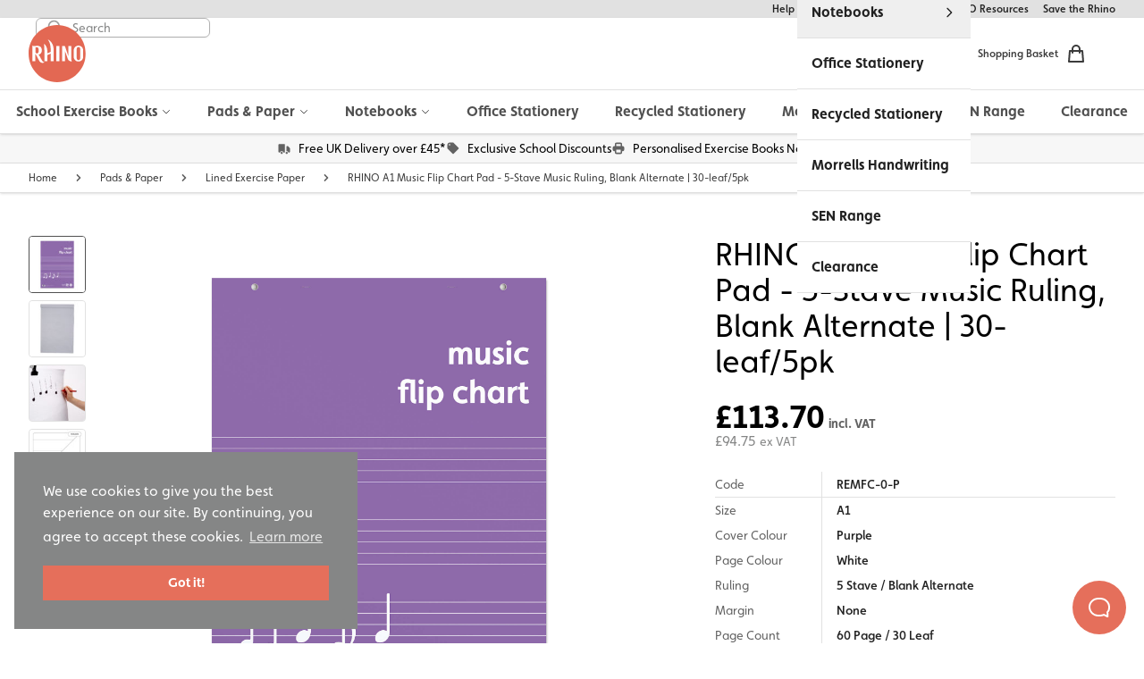

--- FILE ---
content_type: text/html; charset=UTF-8
request_url: https://rhinostationery.com/rhino-a1-educational-music-flip-chart-pad-30-leaf-20-music-stave-ruling-with-plain-reverse
body_size: 36453
content:
<!DOCTYPE html><html
class="fonts-loaded" lang="en" prefix="og: http://ogp.me/ns# fb: http://ogp.me/ns/fb#"><head><meta
charset="utf-8"><meta
name="viewport" content="width=device-width,minimum-scale=1"><link
rel="dns-prefetch" href=""><link
rel="preconnect" href="" crossorigin><script>(function(d){var config={kitId:'vka5kbm',scriptTimeout:3000,async:true},h=d.documentElement,t=setTimeout(function(){h.className=h.className.replace(/\bwf-loading\b/g,"")+" wf-inactive";},config.scriptTimeout),tk=d.createElement("script"),f=false,s=d.getElementsByTagName("script")[0],a;h.className+=" wf-loading";tk.src='https://use.typekit.net/'+config.kitId+'.js';tk.async=true;tk.onload=tk.onreadystatechange=function(){a=this.readyState;if(f||a&&a!="complete"&&a!="loaded")return;f=true;clearTimeout(t);try{Typekit.load(config)}catch(e){}};s.parentNode.insertBefore(tk,s)})(document);</script><link
href="https://rhinostationery.com/dist/css/main.css" rel="stylesheet"><meta
name="csrf-token-name" content="CRAFT_CSRF_TOKEN"><meta
name="csrf-token" content="u1p9DjZcqNSolZlACdGWcakhCYgBe7syMJ9PQQzJmPcezvZCnUOmLtMQOVR4LvKs2Pn3EVPi5TPgQDzsWTT2cVf1OgxUrcuuZ_2GJeh03xo="><script>window.csrfToken='u1p9DjZcqNSolZlACdGWcakhCYgBe7syMJ9PQQzJmPcezvZCnUOmLtMQOVR4LvKs2Pn3EVPi5TPgQDzsWTT2cVf1OgxUrcuuZ_2GJeh03xo\u003D';window.csrfTokenName='CRAFT_CSRF_TOKEN';window.isLoggedIn=false;</script><script src="https://code.jquery.com/jquery-3.1.1.min.js"></script><script src="https://pitchprint.io/rsc/js/client.js"></script><script type="text/javascript" src="https://cdn1.stamped.io/files/widget.min.js"></script><script type="text/javascript">StampedFn.init({apiKey:'pubkey-Ql52j90t9SC18xKx0K3S0VANy3376i',sId:'143920'});</script><script src="https://cdnjs.cloudflare.com/polyfill/v3/polyfill.min.js" defer async></script><style>body:not(.user-is-tabbing) button:focus,body:not(.user-is-tabbing) input:focus,body:not(.user-is-tabbing) select:focus,body:not(.user-is-tabbing) textarea:focus{outline:none}</style><script>function handleFirstTab(e){if(e.keyCode===9){document.documentElement.classList.add('user-is-tabbing');window.removeEventListener('keydown',handleFirstTab);window.addEventListener('mousedown',handleMouseDownOnce);}}
function handleMouseDownOnce(){document.documentElement.classList.remove('user-is-tabbing');window.removeEventListener('mousedown',handleMouseDownOnce);window.addEventListener('keydown',handleFirstTab);}
window.addEventListener('keydown',handleFirstTab);</script><script>!function(e,t){"function"==typeof define&&define.amd?define(t):"object"==typeof exports?module.exports=t():e.Cookie=t()}(this,function(){"use strict";function e(t,n,o){return void 0===n?e.get(t):void(null===n?e.remove(t):e.set(t,n,o))}function t(e){return e.replace(/[.*+?^$|[\](){}\\-]/g,"\\$&")}function n(e){var t="";for(var n in e)if(e.hasOwnProperty(n)){if("expires"===n){var r=e[n];"object"!=typeof r&&(r+="number"==typeof r?"D":"",r=o(r)),e[n]=r.toUTCString()}if("secure"===n){if(!e[n])continue;t+=";"+n}t+=";"+n+"="+e[n]}return e.hasOwnProperty("path")||(t+=";path=/"),t}function o(e){var t=new Date,n=e.charAt(e.length-1),o=parseInt(e,10);switch(n){case"Y":t.setFullYear(t.getFullYear()+o);break;case"M":t.setMonth(t.getMonth()+o);break;case"D":t.setDate(t.getDate()+o);break;case"h":t.setHours(t.getHours()+o);break;case"m":t.setMinutes(t.getMinutes()+o);break;case"s":t.setSeconds(t.getSeconds()+o);break;default:t=new Date(e)}return t}return e.enabled=function(){var t,n="__test_key";return document.cookie=n+"=1",t=!!document.cookie,t&&e.remove(n),t},e.get=function(e,n){if("string"!=typeof e||!e)return null;e="(?:^|; )"+t(e)+"(?:=([^;]*?))?(?:;|$)";var o=new RegExp(e),r=o.exec(document.cookie);return null!==r?n?r[1]:decodeURIComponent(r[1]):null},e.getRaw=function(t){return e.get(t,!0)},e.set=function(e,t,o,r){o!==!0&&(r=o,o=!1),r=n(r?r:{});var u=e+"="+(o?t:encodeURIComponent(t))+r;document.cookie=u},e.setRaw=function(t,n,o){e.set(t,n,!0,o)},e.remove=function(t){e.set(t,"a",{expires:new Date})},e});</script><script>window.indexName="RHINO_PRODUCTS";window.querySuggestionsIndex="";window.algoliaReplicas=[{value:"RHINO_PRODUCTS_BY_PRICE_ASC",label:'Price low to high'},{value:"RHINO_PRODUCTS_BY_PRICE_DESC",label:'Price high to low'}];window.agoliaApplicationId="6N3TIN350F";window.algoliaSearchKey="077324377286c634caff3435be4fe4aa";window.productColours=[{"title":"Grey","color":"#706e6c","image":null},{"title":"Green","color":"#8fb348","image":null},{"title":"Orange","color":"#ce7939","image":null},{"title":"Purple","color":"#977dac","image":null},{"title":"Red","color":"#ce5850","image":null},{"title":"Light Green","color":"#9ab951","image":null},{"title":"Black","color":"#1f1e1a","image":null},{"title":"Light Blue","color":"#7994b5","image":null},{"title":"Yellow","color":"#d9b948","image":null},{"title":"Light Brown","color":"#c7ab82","image":null},{"title":"Assorted","color":null,"image":"https:\/\/images.rhinostationery.com\/products\/Group_Copy.png"},{"title":"Dark Blue","color":"#434e7c","image":null},{"title":"Blue","color":"#2595df","image":null},{"title":"Pink","color":"#cc767c","image":null},{"title":"Dark Green","color":"#62786b","image":null},{"title":"Buff","color":"#ae916f","image":null},{"title":"White","color":"#ffffff","image":null},{"title":"Cream","color":"#e6e1c3","image":null},{"title":"Pink | Purple | Blue | Green","color":null,"image":"https:\/\/images.rhinostationery.com\/products\/Group.png"},{"title":"Turquoise","color":"#6acfc9","image":null},{"title":"Charcoal","color":"#3e3b42","image":null},{"title":"Tan","color":"#97503a","image":null},{"title":"Gold","color":"#b59b54","image":null},{"title":"Silver","color":"#8b8a89","image":null},{"title":"Clear","color":null,"image":null},{"title":"Mixed","color":null,"image":null}];window.logoutUrl='https://rhinostationery.com/logout';window.stampedStoreUrl="143920";window.stampedPublicKey="pubkey-Ql52j90t9SC18xKx0K3S0VANy3376i";if(window.dataLayer!==undefined){window.dataLayer.push({algoliaUserToken:"guest"});}</script><style>[v-cloak]{display:none !important}@font-face{font-family:'Operator Mono';font-display:swap;src:url('/dist/fonts/OperatorMonoSSm-Book.eot');src:url('/dist/fonts/OperatorMonoSSm-Book.eot?#iefix') format('embedded-opentype'),url('/dist/fonts/OperatorMonoSSm-Book.woff2') format('woff2'),url('/dist/fonts/OperatorMonoSSm-Book.woff') format('woff'),url('/dist/fonts/OperatorMonoSSm-Book.ttf') format('truetype');font-weight:400;font-style:normal}</style><title>RHINO A1 Music Flip Chart Pad - 5-Stave Music… | RHINO Stationery</title>
<script>// gtag.js for gtm
window.dataLayer = window.dataLayer || [];
function gtag(){
dataLayer.push(arguments);
}

//dataLayer = [];
(function(w,d,s,l,i){w[l]=w[l]||[];w[l].push({'gtm.start':
new Date().getTime(),event:'gtm.js'});var f=d.getElementsByTagName(s)[0],
j=d.createElement(s),dl=l!='dataLayer'?'&l='+l:'';j.async=true;j.src=
'https://www.googletagmanager.com/gtm.js?id='+i+dl;f.parentNode.insertBefore(j,f);
})(window,document,'script','dataLayer','GTM-MBMDL5W');
</script>
<script>!function(f,b,e,v,n,t,s){if(f.fbq)return;n=f.fbq=function(){n.callMethod?
n.callMethod.apply(n,arguments):n.queue.push(arguments)};if(!f._fbq)f._fbq=n;
n.push=n;n.loaded=!0;n.version='2.0';n.queue=[];t=b.createElement(e);t.async=!0;
t.src=v;s=b.getElementsByTagName(e)[0];s.parentNode.insertBefore(t,s)}(window,
document,'script','https://connect.facebook.net/en_US/fbevents.js');
fbq('init', '926618014539978');
fbq('track', 'PageView');
</script><meta name="generator" content="SEOmatic">
<meta name="keywords" content="Educational Products,Exercise Books,Notepads">
<meta name="description" content="Rhino Stationery provides educational products to schools and professionals, shop high-quality exercise books, notebooks, refill pads, and paper.">
<meta name="referrer" content="no-referrer-when-downgrade">
<meta name="robots" content="all">
<meta content="en_GB" property="og:locale">
<meta content="RHINO Stationery" property="og:site_name">
<meta content="website" property="og:type">
<meta content="https://rhinostationery.com/rhino-a1-educational-music-flip-chart-pad-30-leaf-20-music-stave-ruling-with-plain-reverse" property="og:url">
<meta content="RHINO A1 Music Flip Chart Pad - 5-Stave Music Ruling, Blank Alternate…" property="og:title">
<meta content="Rhino Stationery provides educational products to schools and professionals, shop high-quality exercise books, notebooks, refill pads, and paper." property="og:description">
<meta content="https://images.rhinostationery.com/products/_1200x630_crop_center-center_82_none/Rhino-Education-HERO.jpg?mtime=1623238341" property="og:image">
<meta content="1200" property="og:image:width">
<meta content="630" property="og:image:height">
<meta content="Rhino Stationery | High Quality, Approved Educational Products, Made in EU." property="og:image:alt">
<meta name="twitter:card" content="summary_large_image">
<meta name="twitter:site" content="@rhinostationery">
<meta name="twitter:creator" content="@rhinostationery">
<meta name="twitter:title" content="RHINO A1 Music Flip Chart Pad - 5-Stave Music Ruling, Blank Alternate…">
<meta name="twitter:description" content="Rhino Stationery provides educational products to schools and professionals, shop high-quality exercise books, notebooks, refill pads, and paper.">
<meta name="twitter:image" content="https://images.rhinostationery.com/products/_1200x630_crop_center-center_82_none/Rhino-Education-HERO.jpg?mtime=1623238341">
<meta name="twitter:image:width" content="1200">
<meta name="twitter:image:height" content="630">
<meta name="twitter:image:alt" content="Rhino Stationery | High Quality, Approved Educational Products, Made in EU.">
<meta name="google-site-verification" content="193Xj1ZIanQOUSZ8X6NbnmQ2-g1PRXeBLFYQBf2XJDw">
<link href="https://rhinostationery.com/rhino-a1-educational-music-flip-chart-pad-30-leaf-20-music-stave-ruling-with-plain-reverse" rel="canonical">
<link href="https://rhinostationery.com/" rel="home">
<link type="text/plain" href="https://rhinostationery.com/humans.txt" rel="author"></head><body><noscript><iframe src="https://www.googletagmanager.com/ns.html?id=GTM-MBMDL5W"
height="0" width="0" style="display:none;visibility:hidden"></iframe></noscript>

<noscript><img height="1" width="1" style="display:none"
src="https://www.facebook.com/tr?id=926618014539978&ev=PageView&noscript=1" /></noscript>
<div><div
id="content-container"><div
class="bg-gray-100 text-gray-900 py-1 relative z-40"><div
class="max-w-7xl mx-auto px-2 sm:px-4 lg:px-8"><div
class="flex justify-center lg:justify-between"><div
class="flex"></div><nav
class="space-x-4 hidden lg:flex"><a
href="https://rhinostationery.com/contact" class="text-xs rounded-md inline-flex items-center  font-medium text-center leading-none hover:underline">
Help &amp; FAQs
</a><a
href="https://rhinostationery.com/pages/about-us" class="text-xs rounded-md inline-flex items-center  font-medium text-center leading-none hover:underline">
About Us
</a><a
href="https://rhinostationery.com/news" class="text-xs rounded-md inline-flex items-center  font-medium text-center leading-none hover:underline">
News
</a><a
href="https://rhinostationery.com/rhino-resources" class="text-xs rounded-md inline-flex items-center  font-medium text-center leading-none hover:underline">
RHINO Resources
</a><a
href="https://rhinostationery.com/pages/save-the-rhino" class="text-xs rounded-md inline-flex items-center  font-medium text-center leading-none hover:underline">
Save the Rhino
</a></nav></div></div></div><div
class="sticky top-0 left-0 right-0 z-50" x-data="header()"><header
class="bg-white shadow relative"><div
class="border-b border-gray-100 relative"><div
class="max-w-7xl mx-auto sm:px-4 lg:px-8"><div
class="relative md:h-20 flex justify-between flex-wrap "><div
class="relative z-10 px-2 flex lg:px-0 order-1 py-2"><div
class="flex-shrink-0 flex items-center"><a
href="/"><img
class="h-16 w-auto" src="/img/logo.svg" width="64" height="64" class="w-full" alt="Rhino Stationery"></a></div></div><div
class="relative flex items-center justify-center order-3 md:order-2 w-full  z-0  sm:absolute sm:inset-0 sm:w-auto sm:flex-1 sm:px-2"><div
class="w-full sm:max-w-xs md:max-w-sm lg:max-w-lg h-[42px]"><div
x-data="quickSearchComponent()"
x-init="triggerEl = $refs.trigger"
class="relative"
@keydown.escape.window="close"
><div><div
class="relative rounded-md shadow-sm"><div
class="absolute inset-y-0 left-0 pl-3 flex items-center pointer-events-none"><template
x-if="loading"><svg
class="animate-spin h-5 w-5 text-gray-400" xmlns="http://www.w3.org/2000/svg" fill="none" viewBox="0 0 24 24"><circle
class="opacity-25" cx="12" cy="12" r="10" stroke="currentColor" stroke-width="4"></circle><path
class="opacity-100" fill="currentColor" d="M4 12a8 8 0 018-8V0C5.373 0 0 5.373 0 12h4zm2 5.291A7.962 7.962 0 014 12H0c0 3.042 1.135 5.824 3 7.938l3-2.647z"></path></svg></template><template
x-if="!loading"><svg
class="h-5 w-5 text-gray-400" fill="none" stroke="currentColor" viewBox="0 0 24 24" xmlns="http://www.w3.org/2000/svg"><path
stroke-linecap="round" stroke-linejoin="round" stroke-width="2" d="M21 21l-6-6m2-5a7 7 0 11-14 0 7 7 0 0114 0z"></path></svg></template></div><input
x-ref="searchInput"
x-model="query"
@keydown.enter.prevent="submit"
type="text" name="query" autocomplete="off" id="quick-search-input"
placeholder="Search"
class="focus:ring-brand focus:border-brand block w-full pl-10 sm:text-sm border-0 border-t border-b sm:border border-gray-300 sm:rounded-md"
aria-autocomplete="list" aria-controls="quick-search-results" aria-expanded="false"/><div
class="absolute inset-y-0 right-0 pr-2 flex items-center"><button
x-show="query" x-cloak class="text-sm text-gray-400 hover:text-gray-700" @click.prevent="close" type="button">Clear</button></div></div></div><template
x-teleport="body"><div
x-cloak x-show="open" x-transition.opacity class="fixed inset-0 z-10 bg-gray-900/50" @click="close"></div></template><template
x-teleport="#info-header-portal"><div
x-cloak
x-show="open"
x-transition:enter="transition ease-out duration-200"
x-transition:enter-start="opacity-0 -translate-y-4"
x-transition:enter-end="opacity-100 translate-y-0"
x-transition:leave="transition ease-in duration-150"
x-transition:leave-start="opacity-100"
x-transition:leave-end="opacity-0 -translate-y-4"
class="absolute top-0 left-0 right-0 z-50 bg-white"
role="dialog" aria-modal="true" aria-labelledby="quick-search-label"
><div
class="px-4 sm:px-6 lg:px-8 py-4 max-h-[80vh] overflow-y-auto" id="quick-search-results"><template
x-if="hits().length"><div
class="pb-4"><div
class="my-3 md:my-4 flex flex-col md:flex-row md:items-center md:justify-between gap-2"><div
class="text-sm md:text-xl">Top results for <strong
x-text="`&quot;${query}&quot;`"></strong></div><div><a
:href="'/search?query=' + encodeURIComponent(results.query || query)" class="button button-lg w-full md:w-auto">View all&nbsp;<span
x-text="results.nbHits || hits().length"></span>&nbsp;results</a></div></div><ul
class="grid gap-4 grid-cols-2 lg:grid-cols-4" role="list"><template
x-for="(product, idx) in hits()" :key="product.objectID || idx"><a
x-data="productListItem(product)"
x-init="init()"
:href="url"
href="#"
@mouseenter="hovered = true"
@mouseleave="hovered = false"
class="block"
><figure
class="product-listing relative"><div
class="product-listing__view-details">
View Details</div><div
class="absolute top left-0 right-0 mb-1 mr-1 flex justify-end gap-2 z-10"><template
x-if="pricing.onSale && pricing.price && pricing.salePrice && discountPct > 0"><div
class="flex justify-center items-center w-16 h-16 rounded-full bg-red-500 text-white text-sm px-2 shadow-md font-bold text-center leading-none"><span
x-text="discountPct + '%\noff'"></span></div></template><template
x-for="badge in (badges || [])" :key="badge?.text"><div
class="flex justify-center items-center w-16 h-16 rounded-full bg-red-500 text-white text-sm px-2 shadow-md font-bold text-center leading-none"><span
x-text="badge.text"></span></div></template></div><div
class="absolute bottom-0 left-0 right-0 mb-1 mr-1 flex justify-end gap-2 z-10"
x-show="includeStationersWarrant"
style="display: none"><img
src="/img/warrant.png" class="w-16 h-16" alt=""></div><div
class="product-listing__images relative"><div
class="product-listing__images-wrapper"
x-show="images && images.length"
style="display: none"><img
class="lazyload product-listing__image product-listing__image--primary"
loading="lazy"
:src="images?.[0]?.thumbnail"
src=""
:data-src="images?.[0]?.src"
data-src=""
:data-srcset="images?.[0]?.srcset"
data-srcset=""
sizes="(min-width: 768px) 300px, 50vw"
width="300" height="300"
:alt="title"
alt=""
/><img
class="lazyload product-listing__image product-listing__image--alt"
:class="{'product-listing__image--alt-show': hovered}"
loading="lazy"
x-show="images && images.length > 1"
style="display: none"
:src="images?.[1]?.thumbnail"
src=""
:data-src="images?.[1]?.src"
data-src=""
:data-srcset="images?.[1]?.srcset"
data-srcset=""
sizes="(min-width: 768px) 300px, 50vw"
width="300" height="300"
:alt="title"
alt=""
/></div><div
class="w-full bg-gray-100 h-64 flex items-center justify-center text-gray-300"
x-show="!images || images.length === 0"
style="display: flex">
No Image</div><span
class="flex justify-center w-full absolute bottom-0"><span
class="bg-gray-500 rounded-lg bottom-0 inline-block px-4 text-center text-xs text-white w-auto"
x-show="!hasStock"
style="display: none">
Out of stock
</span></span></div><figcaption
class="product-listing__caption"><div
class="product-listing__details"><div
class="flex justify-center items-center mb-2 absolute top-0 left-0 right-0"
x-show="rating"
style="display: none"><template
x-for="i in 5" :key="i"><svg
class="w-4 h-4"
:class="i <= Number(rating) ? 'text-yellow-400' : 'text-gray-200'"
fill="currentColor" viewBox="0 0 20 20" xmlns="http://www.w3.org/2000/svg"><path
d="M9.049 2.927c.3-.921 1.603-.921 1.902 0l1.07 3.292a1 1 0 00.95.69h3.462c.969 0 1.371 1.24.588 1.81l-2.8 2.034a1 1 0 00-.364 1.118l1.07 3.292c.3.921-.755 1.688-1.54 1.118l-2.8-2.034a1 1 0 00-1.175 0l-2.8 2.034c-.784.57-1.838-.197-1.539-1.118l1.07-3.292a1 1 0 00-.364-1.118L2.98 8.72c-.783-.57-.38-1.81.588-1.81h3.461a1 1 0 00.951-.69l1.07-3.292z"></path></svg></template><span
class="leading-none text-gray-400 text-sm ml-1" x-show="ratingCount" x-text="'(' + ratingCount + ')'"></span></div><p
class="product-listing__title pt-6" x-text="title"></p><span
class="text-center text-blue-600 text-xs block"
x-show="pricing.hasTradePrice"
style="display: none;">Schools' Price</span><template
x-if="taxCategory === 'noVat'"><p
class="product-listing__price"><span
class="block text-gray-300 text-sm mb-1" x-show="pricing.onSale">
Was <span
class="line-through" x-text="pricing.formattedPrice"></span></span><span
class="block"><span
x-text="pricing.formattedActivePriceExVAT"></span><span
class="product-listing__price-tax">(no VAT)</span></span></p></template><template
x-if="taxCategory !== 'noVat'"><p
class="product-listing__price"><span
class="block text-gray-300 text-sm mb-1" x-show="pricing.onSale">
Was <span
class="line-through" x-text="pricing.formattedPrice"></span></span><span
class="block"><span
x-text="pricing.formattedActivePrice"></span><span
class="product-listing__price-tax">incl. VAT</span></span><span
class="block text-gray-400 text-xs"><span
x-text="pricing.formattedActivePriceExVAT"></span><span
class="product-listing__price-tax">ex VAT</span></span></p></template><div
class="flex space-x-1 justify-center items-center flex-wrap" x-show="displayColors && displayColors.length"><template
x-for="(color, i) in displayColors" :key="i"><span
class="border border-gray-200 w-4 h-4 rounded-full" :style="{'background': color}"></span></template><span
class="text-xs text-gray-600 leading-none" x-show="colors && colors.length > (displayColors?.length || 0)">
+ <span
x-text="colors.length - displayColors.length"></span> more
</span></div></div><div
class="product-listing__in-cart" x-show="inCart"><svg
width="20" height="20" viewBox="0 0 20 20" fill="none" class="mr-2" xmlns="http://www.w3.org/2000/svg"><path
fill-rule="evenodd" clip-rule="evenodd" d="M16.7071 5.29289C17.0976 5.68342 17.0976 6.31658 16.7071 6.70711L8.70711 14.7071C8.31658 15.0976 7.68342 15.0976 7.29289 14.7071L3.29289 10.7071C2.90237 10.3166 2.90237 9.68342 3.29289 9.29289C3.68342 8.90237 4.31658 8.90237 4.70711 9.29289L8 12.5858L15.2929 5.29289C15.6834 4.90237 16.3166 4.90237 16.7071 5.29289Z" fill="currentColor"/></svg>
Added to Basket</div><div
class="product-listing__cart" x-show="!inCart && variantsCount === 1 && isAvailable"><form
method="post" action="/actions/commerce/cart/update-cart"><input
type="hidden" name="CRAFT_CSRF_TOKEN" value="u1p9DjZcqNSolZlACdGWcakhCYgBe7syMJ9PQQzJmPcezvZCnUOmLtMQOVR4LvKs2Pn3EVPi5TPgQDzsWTT2cVf1OgxUrcuuZ_2GJeh03xo="><input
type="hidden" name="purchasableId" :value="activeVariant?.id || defaultVariantId" value=""><button
type="submit" class="inline-block py-1 px-4 border rounded border-gray-100 text-sm text-gray-800">
Add to Cart
</button></form></div><div
class="product-listing__cart" x-show="!inCart && hasVariants"><span
class="inline-block py-1 px-4 border rounded border-gray-100 text-sm text-gray-800">View Options</span></div></figcaption></figure></a></template></ul></div></template><template
x-if="!loading && query && !hits().length"><p
class="py-6 text-sm text-gray-500">No results for <strong
x-text="`&quot;${query}&quot;`"></strong></p></template><template
x-if="error"><p
class="py-4 text-sm text-red-600" x-text="error"></p></template></div></div></template></div></div></div><div
class=" lg:relative lg:z-10 lg:ml-4 flex items-center order-2 md:order-3"><span
id="blitz-inject-1" class="blitz-inject" data-blitz-id="1" data-blitz-uri="/_dynamic_include_1552894772" data-blitz-params="" data-blitz-property=""></span><button
aria-label="Shopping Basket"
class="inline-flex items-center text-gray-800 inline-flex justify-center w-full rounded-md px-2 py-2 bg-white text-sm leading-5 font-medium text-gray-800 hover:text-gray-900 focus:outline-none focus:border-blue-300 focus:shadow-outline-blue active:bg-gray-50 active:text-gray-800 transition ease-in-out duration-150"
:class="{ 'text-brand': open }"
@click="$dispatch('open-cart')"><span
class="mr-2 text-xs hidden lg:inline-block ">
Shopping Basket
</span><span
class="relative" x-cloak><svg
class="w-6 h-6" fill="none" stroke="currentColor" viewBox="0 0 24 24" xmlns="http://www.w3.org/2000/svg"><path
stroke-linecap="round" stroke-linejoin="round" stroke-width="2" d="M16 11V7a4 4 0 00-8 0v4M5 9h14l1 12H4L5 9z"></path></svg><span
x-show="$store.cart.itemCount > 0" class="block absolute w-2 h-2 bg-brand top-0 right-0 rounded-full"></span></span></button><account-menu
class="ml-1 md:ml-3"></account-menu><cart-display
class="flex items-center ml-1 md:ml-3"></cart-display><button
class="block relative lg:hidden inline-flex justify-center w-full rounded-md px-2 py-2 bg-white text-sm leading-5 font-medium text-gray-700 hover:text-gray-900 focus:outline-none focus:border-blue-300 focus:shadow-outline-blue active:bg-gray-50 active:text-gray-800 transition ease-in-out duration-150" @click="open = true"><svg
class="w-6 h-6" fill="none" stroke="currentColor" viewBox="0 0 24 24" xmlns="http://www.w3.org/2000/svg"><path
stroke-linecap="round" stroke-linejoin="round" stroke-width="2" d="M4 8h16M4 16h16"></path></svg></button><div
class="fixed z-40 bg-black inset-0 bg-opacity-75  transition-all duration-300" :class="{ 'opacity-100 visible': open, 'opacity-0 invisible': !open }" x-on:click="open = false" x-cloak></div><div
class="fixed z-50 max-w-lg bg-gray-50 inset-0 flex flex-col transform transition-all duration-300 " :class="{ '-translate-x-full': !open, 'delay-300': open }" x-cloak><div
class="flex justify-end px-4 py-4 bg-white"><button
@click="open = false"><svg
class="w-6 h-6" fill="none" stroke="currentColor" viewBox="0 0 24 24" xmlns="http://www.w3.org/2000/svg"><path
stroke-linecap="round" stroke-linejoin="round" stroke-width="2" d="M6 18L18 6M6 6l12 12"></path></svg></button></div><div
class="w-full overflow-x-hidden overflow-y-auto relative flex-1"><div
class="bg-white"><div
x-data="{isVisible: false}"><button
class="flex justify-between items-center py-4 px-4 border-b border-gray-100 text-gray-900 block w-full  font-bold"
@click="isVisible = !isVisible"
>
School Exercise Books
<svg
class="w-4 h-4" fill="none" stroke="currentColor" viewBox="0 0 24 24" xmlns="http://www.w3.org/2000/svg"><path
stroke-linecap="round" stroke-linejoin="round" stroke-width="2" d="M9 5l7 7-7 7"></path></svg></button><div
x-show="isVisible"
class="absolute inset-0 bg-white overflow-auto"
x-transition:enter="transition ease-out duration-150 transform"
x-transition:enter-start="transform translate-x-full"
x-transition:enter-end="transform translate-x-0"
x-transition:leave="transition ease-in duration-150 transform"
x-transition:leave-start="transform translate-x-0"
x-transition:leave-end="transform translate-x-full"
><div><div
class="flex relative"><a
class="flex justify-end items-center py-4 px-4 border-b border-gray-100 text-gray-900 text-lg block w-full font-semibold"
href="https://rhinostationery.com/school-exercise-books"
>
See all School Exercise Books
<svg
xmlns="http://www.w3.org/2000/svg" fill="none" viewBox="0 0 24 24" stroke-width="1.5" stroke="currentColor" class="w-5 h-5 ml-1"><path
stroke-linecap="round" stroke-linejoin="round" d="M11.25 4.5l7.5 7.5-7.5 7.5m-6-15l7.5 7.5-7.5 7.5" /></svg></a><button
class="absolute top-0 left-0 bottom-0 ml-2 flex items-center text-sm" @click="isVisible = false"><svg
class="w-6 h-6 mr-1" fill="none" stroke="currentColor" viewBox="0 0 24 24" xmlns="http://www.w3.org/2000/svg"><path
stroke-linecap="round" stroke-linejoin="round" stroke-width="2" d="M15 19l-7-7 7-7"></path></svg>
Back
</button></div><div><div
x-data="{ open: false}"><button
@click="open = !open" class="flex justify-between items-center py-4 px-4 border-b border-gray-100 text-gray-900 block w-full font-medium" :class="{ 'bg-brand text-white': open }">
Size
<svg
class="w-4 h-4" fill="none" stroke="currentColor" viewBox="0 0 24 24" xmlns="http://www.w3.org/2000/svg" :class="{ 'transform rotate-180': open }"><path
stroke-linecap="round" stroke-linejoin="round" stroke-width="2" d="M19 9l-7 7-7-7"></path></svg></button><div
x-show="open" class="flex flex-col justify-center bg-gray-50"><a
class="flex justify-between items-center py-4 pl-7 pr-4 border-b border-gray-100 text-gray-900 block w-full font-medium" href="https://rhinostationery.com/school-exercise-books/a4-exercise-books">A4</a><a
class="flex justify-between items-center py-4 pl-7 pr-4 border-b border-gray-100 text-gray-900 block w-full font-medium" href="https://rhinostationery.com/school-exercise-books/a4-plus-exercise-books">A4+ (13 x 9&quot;)</a><a
class="flex justify-between items-center py-4 pl-7 pr-4 border-b border-gray-100 text-gray-900 block w-full font-medium" href="https://rhinostationery.com/school-exercise-books/a5-9x7-exercise-books">A5 &amp; A5+ (9 x 7&quot;)</a><a
class="flex justify-between items-center py-4 pl-7 pr-4 border-b border-gray-100 text-gray-900 block w-full font-medium" href="https://rhinostationery.com/school-exercise-books/8-x-6-5-200-x-165">8 x 6.5&quot;</a><a
class="flex justify-between items-center py-4 pl-7 pr-4 border-b border-gray-100 text-gray-900 block w-full font-medium" href="https://rhinostationery.com/school-exercise-books/other-sizes">Other Sizes</a></div></div></div><div><div
x-data="{ open: false}"><button
@click="open = !open" class="flex justify-between items-center py-4 px-4 border-b border-gray-100 text-gray-900 block w-full font-medium" :class="{ 'bg-brand text-white': open }">
Ruling
<svg
class="w-4 h-4" fill="none" stroke="currentColor" viewBox="0 0 24 24" xmlns="http://www.w3.org/2000/svg" :class="{ 'transform rotate-180': open }"><path
stroke-linecap="round" stroke-linejoin="round" stroke-width="2" d="M19 9l-7 7-7-7"></path></svg></button><div
x-show="open" class="flex flex-col justify-center bg-gray-50"><a
class="flex justify-between items-center py-4 pl-7 pr-4 border-b border-gray-100 text-gray-900 block w-full font-medium" href="https://rhinostationery.com/school-exercise-books/lined-plain-alternate-pages">Alternate Page</a><a
class="flex justify-between items-center py-4 pl-7 pr-4 border-b border-gray-100 text-gray-900 block w-full font-medium" href="https://rhinostationery.com/school-exercise-books/blank">Blank</a><a
class="flex justify-between items-center py-4 pl-7 pr-4 border-b border-gray-100 text-gray-900 block w-full font-medium" href="https://rhinostationery.com/school-exercise-books/cornell">Cornell</a><a
class="flex justify-between items-center py-4 pl-7 pr-4 border-b border-gray-100 text-gray-900 block w-full font-medium" href="https://rhinostationery.com/school-exercise-books/graph">Graph</a><a
class="flex justify-between items-center py-4 pl-7 pr-4 border-b border-gray-100 text-gray-900 block w-full font-medium" href="https://rhinostationery.com/school-exercise-books/lined-exercise-books">Lined</a><a
class="flex justify-between items-center py-4 pl-7 pr-4 border-b border-gray-100 text-gray-900 block w-full font-medium" href="https://rhinostationery.com/school-exercise-books/split-page-exercise-books">Split Page</a><a
class="flex justify-between items-center py-4 pl-7 pr-4 border-b border-gray-100 text-gray-900 block w-full font-medium" href="https://rhinostationery.com/school-exercise-books/squared">Squared</a></div></div></div><div><div
x-data="{ open: false}"><button
@click="open = !open" class="flex justify-between items-center py-4 px-4 border-b border-gray-100 text-gray-900 block w-full font-medium" :class="{ 'bg-brand text-white': open }">
Usage
<svg
class="w-4 h-4" fill="none" stroke="currentColor" viewBox="0 0 24 24" xmlns="http://www.w3.org/2000/svg" :class="{ 'transform rotate-180': open }"><path
stroke-linecap="round" stroke-linejoin="round" stroke-width="2" d="M19 9l-7 7-7-7"></path></svg></button><div
x-show="open" class="flex flex-col justify-center bg-gray-50"><a
class="flex justify-between items-center py-4 pl-7 pr-4 border-b border-gray-100 text-gray-900 block w-full font-medium" href="https://rhinostationery.com/school-exercise-books/diaries-record-books">Diaries &amp; Records</a><a
class="flex justify-between items-center py-4 pl-7 pr-4 border-b border-gray-100 text-gray-900 block w-full font-medium" href="https://rhinostationery.com/school-exercise-books/handwriting">Handwriting</a><a
class="flex justify-between items-center py-4 pl-7 pr-4 border-b border-gray-100 text-gray-900 block w-full font-medium" href="https://rhinostationery.com/school-exercise-books/maths-exercise-books">Maths Exercise Books</a><a
class="flex justify-between items-center py-4 pl-7 pr-4 border-b border-gray-100 text-gray-900 block w-full font-medium" href="https://rhinostationery.com/school-exercise-books/science-books">Science</a><a
class="flex justify-between items-center py-4 pl-7 pr-4 border-b border-gray-100 text-gray-900 block w-full font-medium" href="https://rhinostationery.com/school-exercise-books/scrapbooks-project-books">Scrapbooks &amp; Project Books</a><a
class="flex justify-between items-center py-4 pl-7 pr-4 border-b border-gray-100 text-gray-900 block w-full font-medium" href="https://rhinostationery.com/school-exercise-books/spelling-vocabulary-exercise-books">Spelling &amp; Vocabulary Books</a><a
class="flex justify-between items-center py-4 pl-7 pr-4 border-b border-gray-100 text-gray-900 block w-full font-medium" href="https://rhinostationery.com/school-exercise-books/sen-tinted">Tinted Exercise Books</a><a
class="flex justify-between items-center py-4 pl-7 pr-4 border-b border-gray-100 text-gray-900 block w-full font-medium" href="https://rhinostationery.com/school-exercise-books/personalised-school-exercise-books">Personalised School Exercise Books</a></div></div></div></div></div></div><div
x-data="{isVisible: false}"><button
class="flex justify-between items-center py-4 px-4 border-b border-gray-100 text-gray-900 block w-full  font-bold"
@click="isVisible = !isVisible"
>
Pads &amp; Paper
<svg
class="w-4 h-4" fill="none" stroke="currentColor" viewBox="0 0 24 24" xmlns="http://www.w3.org/2000/svg"><path
stroke-linecap="round" stroke-linejoin="round" stroke-width="2" d="M9 5l7 7-7 7"></path></svg></button><div
x-show="isVisible"
class="absolute inset-0 bg-white overflow-auto"
x-transition:enter="transition ease-out duration-150 transform"
x-transition:enter-start="transform translate-x-full"
x-transition:enter-end="transform translate-x-0"
x-transition:leave="transition ease-in duration-150 transform"
x-transition:leave-start="transform translate-x-0"
x-transition:leave-end="transform translate-x-full"
><div><div
class="flex relative"><a
class="flex justify-end items-center py-4 px-4 border-b border-gray-100 text-gray-900 text-lg block w-full font-semibold"
href="https://rhinostationery.com/pads-paper"
>
See all Pads &amp; Paper
<svg
xmlns="http://www.w3.org/2000/svg" fill="none" viewBox="0 0 24 24" stroke-width="1.5" stroke="currentColor" class="w-5 h-5 ml-1"><path
stroke-linecap="round" stroke-linejoin="round" d="M11.25 4.5l7.5 7.5-7.5 7.5m-6-15l7.5 7.5-7.5 7.5" /></svg></a><button
class="absolute top-0 left-0 bottom-0 ml-2 flex items-center text-sm" @click="isVisible = false"><svg
class="w-6 h-6 mr-1" fill="none" stroke="currentColor" viewBox="0 0 24 24" xmlns="http://www.w3.org/2000/svg"><path
stroke-linecap="round" stroke-linejoin="round" stroke-width="2" d="M15 19l-7-7 7-7"></path></svg>
Back
</button></div><div><div
x-data="{ open: false}"><button
@click="open = !open" class="flex justify-between items-center py-4 px-4 border-b border-gray-100 text-gray-900 block w-full font-medium" :class="{ 'bg-brand text-white': open }">
Pads
<svg
class="w-4 h-4" fill="none" stroke="currentColor" viewBox="0 0 24 24" xmlns="http://www.w3.org/2000/svg" :class="{ 'transform rotate-180': open }"><path
stroke-linecap="round" stroke-linejoin="round" stroke-width="2" d="M19 9l-7 7-7-7"></path></svg></button><div
x-show="open" class="flex flex-col justify-center bg-gray-50"><a
class="flex justify-between items-center py-4 pl-7 pr-4 border-b border-gray-100 text-gray-900 block w-full font-medium" href="https://rhinostationery.com/pads-paper/desk-pads">Desk Pads</a><a
class="flex justify-between items-center py-4 pl-7 pr-4 border-b border-gray-100 text-gray-900 block w-full font-medium" href="https://rhinostationery.com/pads-paper/flip-chart-pads">Flip Charts</a><a
class="flex justify-between items-center py-4 pl-7 pr-4 border-b border-gray-100 text-gray-900 block w-full font-medium" href="https://rhinostationery.com/pads-paper/memo-pads">Memo Pads</a><a
class="flex justify-between items-center py-4 pl-7 pr-4 border-b border-gray-100 text-gray-900 block w-full font-medium" href="https://rhinostationery.com/pads-paper/refill-pads">Refill Pads</a></div></div></div><div><div
x-data="{ open: false}"><button
@click="open = !open" class="flex justify-between items-center py-4 px-4 border-b border-gray-100 text-gray-900 block w-full font-medium" :class="{ 'bg-brand text-white': open }">
Paper
<svg
class="w-4 h-4" fill="none" stroke="currentColor" viewBox="0 0 24 24" xmlns="http://www.w3.org/2000/svg" :class="{ 'transform rotate-180': open }"><path
stroke-linecap="round" stroke-linejoin="round" stroke-width="2" d="M19 9l-7 7-7-7"></path></svg></button><div
x-show="open" class="flex flex-col justify-center bg-gray-50"><a
class="flex justify-between items-center py-4 pl-7 pr-4 border-b border-gray-100 text-gray-900 block w-full font-medium" href="https://rhinostationery.com/pads-paper/graph-paper">Graph Paper</a><a
class="flex justify-between items-center py-4 pl-7 pr-4 border-b border-gray-100 text-gray-900 block w-full font-medium" href="https://rhinostationery.com/pads-paper/lined-paper">Lined Exercise Paper</a><a
class="flex justify-between items-center py-4 pl-7 pr-4 border-b border-gray-100 text-gray-900 block w-full font-medium" href="https://rhinostationery.com/pads-paper/squared-paper">Squared Paper</a></div></div></div></div></div></div><div
x-data="{isVisible: false}"><button
class="flex justify-between items-center py-4 px-4 border-b border-gray-100 text-gray-900 block w-full  font-bold"
@click="isVisible = !isVisible"
>
Notebooks
<svg
class="w-4 h-4" fill="none" stroke="currentColor" viewBox="0 0 24 24" xmlns="http://www.w3.org/2000/svg"><path
stroke-linecap="round" stroke-linejoin="round" stroke-width="2" d="M9 5l7 7-7 7"></path></svg></button><div
x-show="isVisible"
class="absolute inset-0 bg-white overflow-auto"
x-transition:enter="transition ease-out duration-150 transform"
x-transition:enter-start="transform translate-x-full"
x-transition:enter-end="transform translate-x-0"
x-transition:leave="transition ease-in duration-150 transform"
x-transition:leave-start="transform translate-x-0"
x-transition:leave-end="transform translate-x-full"
><div><div
class="flex relative"><a
class="flex justify-end items-center py-4 px-4 border-b border-gray-100 text-gray-900 text-lg block w-full font-semibold"
href="https://rhinostationery.com/notebooks"
>
See all Notebooks
<svg
xmlns="http://www.w3.org/2000/svg" fill="none" viewBox="0 0 24 24" stroke-width="1.5" stroke="currentColor" class="w-5 h-5 ml-1"><path
stroke-linecap="round" stroke-linejoin="round" d="M11.25 4.5l7.5 7.5-7.5 7.5m-6-15l7.5 7.5-7.5 7.5" /></svg></a><button
class="absolute top-0 left-0 bottom-0 ml-2 flex items-center text-sm" @click="isVisible = false"><svg
class="w-6 h-6 mr-1" fill="none" stroke="currentColor" viewBox="0 0 24 24" xmlns="http://www.w3.org/2000/svg"><path
stroke-linecap="round" stroke-linejoin="round" stroke-width="2" d="M15 19l-7-7 7-7"></path></svg>
Back
</button></div><div><div
x-data="{ open: false}"><button
@click="open = !open" class="flex justify-between items-center py-4 px-4 border-b border-gray-100 text-gray-900 block w-full font-medium" :class="{ 'bg-brand text-white': open }">
Size
<svg
class="w-4 h-4" fill="none" stroke="currentColor" viewBox="0 0 24 24" xmlns="http://www.w3.org/2000/svg" :class="{ 'transform rotate-180': open }"><path
stroke-linecap="round" stroke-linejoin="round" stroke-width="2" d="M19 9l-7 7-7-7"></path></svg></button><div
x-show="open" class="flex flex-col justify-center bg-gray-50"><a
class="flex justify-between items-center py-4 pl-7 pr-4 border-b border-gray-100 text-gray-900 block w-full font-medium" href="https://rhinostationery.com/notebooks/a4-notebooks">A4 Notebooks</a><a
class="flex justify-between items-center py-4 pl-7 pr-4 border-b border-gray-100 text-gray-900 block w-full font-medium" href="https://rhinostationery.com/notebooks/a5-notebooks">A5</a><a
class="flex justify-between items-center py-4 pl-7 pr-4 border-b border-gray-100 text-gray-900 block w-full font-medium" href="https://rhinostationery.com/notebooks/a6-notebooks">A6</a></div></div></div><div><div
x-data="{ open: false}"><button
@click="open = !open" class="flex justify-between items-center py-4 px-4 border-b border-gray-100 text-gray-900 block w-full font-medium" :class="{ 'bg-brand text-white': open }">
Backing &amp; Binding
<svg
class="w-4 h-4" fill="none" stroke="currentColor" viewBox="0 0 24 24" xmlns="http://www.w3.org/2000/svg" :class="{ 'transform rotate-180': open }"><path
stroke-linecap="round" stroke-linejoin="round" stroke-width="2" d="M19 9l-7 7-7-7"></path></svg></button><div
x-show="open" class="flex flex-col justify-center bg-gray-50"><a
class="flex justify-between items-center py-4 pl-7 pr-4 border-b border-gray-100 text-gray-900 block w-full font-medium" href="https://rhinostationery.com/notebooks/hardback-notebooks">Hardback</a><a
class="flex justify-between items-center py-4 pl-7 pr-4 border-b border-gray-100 text-gray-900 block w-full font-medium" href="https://rhinostationery.com/notebooks/softback-notebooks">Softback</a><a
class="flex justify-between items-center py-4 pl-7 pr-4 border-b border-gray-100 text-gray-900 block w-full font-medium" href="https://rhinostationery.com/notebooks/casebound-notebooks">Casebound</a><a
class="flex justify-between items-center py-4 pl-7 pr-4 border-b border-gray-100 text-gray-900 block w-full font-medium" href="https://rhinostationery.com/notebooks/wirebound-notebooks">Wirebound</a></div></div></div><div><div
x-data="{ open: false}"><button
@click="open = !open" class="flex justify-between items-center py-4 px-4 border-b border-gray-100 text-gray-900 block w-full font-medium" :class="{ 'bg-brand text-white': open }">
Usage
<svg
class="w-4 h-4" fill="none" stroke="currentColor" viewBox="0 0 24 24" xmlns="http://www.w3.org/2000/svg" :class="{ 'transform rotate-180': open }"><path
stroke-linecap="round" stroke-linejoin="round" stroke-width="2" d="M19 9l-7 7-7-7"></path></svg></button><div
x-show="open" class="flex flex-col justify-center bg-gray-50"><a
class="flex justify-between items-center py-4 pl-7 pr-4 border-b border-gray-100 text-gray-900 block w-full font-medium" href="https://rhinostationery.com/notebooks/bookkeeping">Bookkeeping</a><a
class="flex justify-between items-center py-4 pl-7 pr-4 border-b border-gray-100 text-gray-900 block w-full font-medium" href="https://rhinostationery.com/notebooks/legal-notebooks">Legal</a><a
class="flex justify-between items-center py-4 pl-7 pr-4 border-b border-gray-100 text-gray-900 block w-full font-medium" href="https://rhinostationery.com/notebooks/shorthand-notebooks">Shorthand</a><a
class="flex justify-between items-center py-4 pl-7 pr-4 border-b border-gray-100 text-gray-900 block w-full font-medium" href="https://rhinostationery.com/notebooks/everyday-range">Everyday Range</a></div></div></div></div></div></div><div
x-data="{isVisible: false}"><a
href="https://rhinostationery.com/office-stationery" class="flex justify-between items-center py-4 px-4 border-b border-gray-100 text-gray-900 block w-full  font-bold">
Office Stationery
</a><div
x-show="isVisible"
class="absolute inset-0 bg-white overflow-auto"
x-transition:enter="transition ease-out duration-150 transform"
x-transition:enter-start="transform translate-x-full"
x-transition:enter-end="transform translate-x-0"
x-transition:leave="transition ease-in duration-150 transform"
x-transition:leave-start="transform translate-x-0"
x-transition:leave-end="transform translate-x-full"
><div><div
class="flex relative"><a
class="flex justify-end items-center py-4 px-4 border-b border-gray-100 text-gray-900 text-lg block w-full font-semibold"
href="https://rhinostationery.com/office-stationery"
>
See all Office Stationery
<svg
xmlns="http://www.w3.org/2000/svg" fill="none" viewBox="0 0 24 24" stroke-width="1.5" stroke="currentColor" class="w-5 h-5 ml-1"><path
stroke-linecap="round" stroke-linejoin="round" d="M11.25 4.5l7.5 7.5-7.5 7.5m-6-15l7.5 7.5-7.5 7.5" /></svg></a><button
class="absolute top-0 left-0 bottom-0 ml-2 flex items-center text-sm" @click="isVisible = false"><svg
class="w-6 h-6 mr-1" fill="none" stroke="currentColor" viewBox="0 0 24 24" xmlns="http://www.w3.org/2000/svg"><path
stroke-linecap="round" stroke-linejoin="round" stroke-width="2" d="M15 19l-7-7 7-7"></path></svg>
Back
</button></div></div></div></div><div
x-data="{isVisible: false}"><a
href="https://rhinostationery.com/recycled-stationery" class="flex justify-between items-center py-4 px-4 border-b border-gray-100 text-gray-900 block w-full  font-bold">
Recycled Stationery
</a><div
x-show="isVisible"
class="absolute inset-0 bg-white overflow-auto"
x-transition:enter="transition ease-out duration-150 transform"
x-transition:enter-start="transform translate-x-full"
x-transition:enter-end="transform translate-x-0"
x-transition:leave="transition ease-in duration-150 transform"
x-transition:leave-start="transform translate-x-0"
x-transition:leave-end="transform translate-x-full"
><div><div
class="flex relative"><a
class="flex justify-end items-center py-4 px-4 border-b border-gray-100 text-gray-900 text-lg block w-full font-semibold"
href="https://rhinostationery.com/recycled-stationery"
>
See all Recycled Stationery
<svg
xmlns="http://www.w3.org/2000/svg" fill="none" viewBox="0 0 24 24" stroke-width="1.5" stroke="currentColor" class="w-5 h-5 ml-1"><path
stroke-linecap="round" stroke-linejoin="round" d="M11.25 4.5l7.5 7.5-7.5 7.5m-6-15l7.5 7.5-7.5 7.5" /></svg></a><button
class="absolute top-0 left-0 bottom-0 ml-2 flex items-center text-sm" @click="isVisible = false"><svg
class="w-6 h-6 mr-1" fill="none" stroke="currentColor" viewBox="0 0 24 24" xmlns="http://www.w3.org/2000/svg"><path
stroke-linecap="round" stroke-linejoin="round" stroke-width="2" d="M15 19l-7-7 7-7"></path></svg>
Back
</button></div></div></div></div><div
x-data="{isVisible: false}"><a
href="https://rhinostationery.com/morrells-handwriting" class="flex justify-between items-center py-4 px-4 border-b border-gray-100 text-gray-900 block w-full  font-bold">
Morrells Handwriting
</a><div
x-show="isVisible"
class="absolute inset-0 bg-white overflow-auto"
x-transition:enter="transition ease-out duration-150 transform"
x-transition:enter-start="transform translate-x-full"
x-transition:enter-end="transform translate-x-0"
x-transition:leave="transition ease-in duration-150 transform"
x-transition:leave-start="transform translate-x-0"
x-transition:leave-end="transform translate-x-full"
><div><div
class="flex relative"><a
class="flex justify-end items-center py-4 px-4 border-b border-gray-100 text-gray-900 text-lg block w-full font-semibold"
href="https://rhinostationery.com/morrells-handwriting"
>
See all Morrells Handwriting
<svg
xmlns="http://www.w3.org/2000/svg" fill="none" viewBox="0 0 24 24" stroke-width="1.5" stroke="currentColor" class="w-5 h-5 ml-1"><path
stroke-linecap="round" stroke-linejoin="round" d="M11.25 4.5l7.5 7.5-7.5 7.5m-6-15l7.5 7.5-7.5 7.5" /></svg></a><button
class="absolute top-0 left-0 bottom-0 ml-2 flex items-center text-sm" @click="isVisible = false"><svg
class="w-6 h-6 mr-1" fill="none" stroke="currentColor" viewBox="0 0 24 24" xmlns="http://www.w3.org/2000/svg"><path
stroke-linecap="round" stroke-linejoin="round" stroke-width="2" d="M15 19l-7-7 7-7"></path></svg>
Back
</button></div></div></div></div><div
x-data="{isVisible: false}"><a
href="https://rhinostationery.com/sen-range" class="flex justify-between items-center py-4 px-4 border-b border-gray-100 text-gray-900 block w-full  font-bold">
SEN Range
</a><div
x-show="isVisible"
class="absolute inset-0 bg-white overflow-auto"
x-transition:enter="transition ease-out duration-150 transform"
x-transition:enter-start="transform translate-x-full"
x-transition:enter-end="transform translate-x-0"
x-transition:leave="transition ease-in duration-150 transform"
x-transition:leave-start="transform translate-x-0"
x-transition:leave-end="transform translate-x-full"
><div><div
class="flex relative"><a
class="flex justify-end items-center py-4 px-4 border-b border-gray-100 text-gray-900 text-lg block w-full font-semibold"
href="https://rhinostationery.com/sen-range"
>
See all SEN Range
<svg
xmlns="http://www.w3.org/2000/svg" fill="none" viewBox="0 0 24 24" stroke-width="1.5" stroke="currentColor" class="w-5 h-5 ml-1"><path
stroke-linecap="round" stroke-linejoin="round" d="M11.25 4.5l7.5 7.5-7.5 7.5m-6-15l7.5 7.5-7.5 7.5" /></svg></a><button
class="absolute top-0 left-0 bottom-0 ml-2 flex items-center text-sm" @click="isVisible = false"><svg
class="w-6 h-6 mr-1" fill="none" stroke="currentColor" viewBox="0 0 24 24" xmlns="http://www.w3.org/2000/svg"><path
stroke-linecap="round" stroke-linejoin="round" stroke-width="2" d="M15 19l-7-7 7-7"></path></svg>
Back
</button></div></div></div></div><div
x-data="{isVisible: false}"><a
href="https://rhinostationery.com/clearance" class="flex justify-between items-center py-4 px-4 border-b border-gray-100 text-gray-900 block w-full  font-bold">
Clearance
</a><div
x-show="isVisible"
class="absolute inset-0 bg-white overflow-auto"
x-transition:enter="transition ease-out duration-150 transform"
x-transition:enter-start="transform translate-x-full"
x-transition:enter-end="transform translate-x-0"
x-transition:leave="transition ease-in duration-150 transform"
x-transition:leave-start="transform translate-x-0"
x-transition:leave-end="transform translate-x-full"
><div><div
class="flex relative"><a
class="flex justify-end items-center py-4 px-4 border-b border-gray-100 text-gray-900 text-lg block w-full font-semibold"
href="https://rhinostationery.com/clearance"
>
See all Clearance
<svg
xmlns="http://www.w3.org/2000/svg" fill="none" viewBox="0 0 24 24" stroke-width="1.5" stroke="currentColor" class="w-5 h-5 ml-1"><path
stroke-linecap="round" stroke-linejoin="round" d="M11.25 4.5l7.5 7.5-7.5 7.5m-6-15l7.5 7.5-7.5 7.5" /></svg></a><button
class="absolute top-0 left-0 bottom-0 ml-2 flex items-center text-sm" @click="isVisible = false"><svg
class="w-6 h-6 mr-1" fill="none" stroke="currentColor" viewBox="0 0 24 24" xmlns="http://www.w3.org/2000/svg"><path
stroke-linecap="round" stroke-linejoin="round" stroke-width="2" d="M15 19l-7-7 7-7"></path></svg>
Back
</button></div></div></div></div></div></div></div></div></div></div><portal-target
v-cloak name="search-container" multiple></portal-target></div><div
class="border-b border-gray-100"><div
class="max-w-7xl mx-auto px-2 sm:px-4 lg:px-8 relative"><nav
class="hidden  lg:flex lg:space-x-2 justify-center" aria-label="Global"><div
class="group"><a
href="https://rhinostationery.com/school-exercise-books" class="xl:truncate text-gray-700 hover:bg-gray-50 group-hover:bg-gray-50 group-hover:text-gray-800 transition-all duration-150 py-4 px-4 inline-flex items-center text-base font-bold text-center leading-none">
School Exercise Books
<svg
class="w-3 h-3 ml-1" fill="none" stroke="currentColor" viewBox="0 0 24 24" xmlns="http://www.w3.org/2000/svg"><path
stroke-linecap="round" stroke-linejoin="round" stroke-width="2" d="M19 9l-7 7-7-7"></path></svg></a><div
class="invisible opacity-0 transform translate-y-4 duration-300 group-hover:translate-y-0 group-hover:opacity-100 group-hover:visible absolute bg-white left-1/2 -translate-x-1/2 w-full max-w-6xl shadow-lg border-t border-gray-100 px-8 py-6 flex space-x-16"><ul
class="flex space-x-16"><li><span
class="font-black mb-2 text-gray-500 text-sm uppercase tracking-wide">Size</span><ul
class="space-y-2 mt-2"><li><a
href="https://rhinostationery.com/school-exercise-books/a4-exercise-books" class="text-base text-gray-700 hover:text-gray-900 font-medium">A4</a></li><li><a
href="https://rhinostationery.com/school-exercise-books/a4-plus-exercise-books" class="text-base text-gray-700 hover:text-gray-900 font-medium">A4+ (13 x 9&quot;)</a></li><li><a
href="https://rhinostationery.com/school-exercise-books/a5-9x7-exercise-books" class="text-base text-gray-700 hover:text-gray-900 font-medium">A5 &amp; A5+ (9 x 7&quot;)</a></li><li><a
href="https://rhinostationery.com/school-exercise-books/8-x-6-5-200-x-165" class="text-base text-gray-700 hover:text-gray-900 font-medium">8 x 6.5&quot;</a></li><li><a
href="https://rhinostationery.com/school-exercise-books/other-sizes" class="text-base text-gray-700 hover:text-gray-900 font-medium">Other Sizes</a></li></ul></li><li><span
class="font-black mb-2 text-gray-500 text-sm uppercase tracking-wide">Ruling</span><ul
class="space-y-2 mt-2"><li><a
href="https://rhinostationery.com/school-exercise-books/lined-plain-alternate-pages" class="text-base text-gray-700 hover:text-gray-900 font-medium">Alternate Page</a></li><li><a
href="https://rhinostationery.com/school-exercise-books/blank" class="text-base text-gray-700 hover:text-gray-900 font-medium">Blank</a></li><li><a
href="https://rhinostationery.com/school-exercise-books/cornell" class="text-base text-gray-700 hover:text-gray-900 font-medium">Cornell</a></li><li><a
href="https://rhinostationery.com/school-exercise-books/graph" class="text-base text-gray-700 hover:text-gray-900 font-medium">Graph</a></li><li><a
href="https://rhinostationery.com/school-exercise-books/lined-exercise-books" class="text-base text-gray-700 hover:text-gray-900 font-medium">Lined</a></li><li><a
href="https://rhinostationery.com/school-exercise-books/split-page-exercise-books" class="text-base text-gray-700 hover:text-gray-900 font-medium">Split Page</a></li><li><a
href="https://rhinostationery.com/school-exercise-books/squared" class="text-base text-gray-700 hover:text-gray-900 font-medium">Squared</a></li></ul></li><li><span
class="font-black mb-2 text-gray-500 text-sm uppercase tracking-wide">Usage</span><ul
class="space-y-2 mt-2"><li><a
href="https://rhinostationery.com/school-exercise-books/diaries-record-books" class="text-base text-gray-700 hover:text-gray-900 font-medium">Diaries &amp; Records</a></li><li><a
href="https://rhinostationery.com/school-exercise-books/handwriting" class="text-base text-gray-700 hover:text-gray-900 font-medium">Handwriting</a></li><li><a
href="https://rhinostationery.com/school-exercise-books/maths-exercise-books" class="text-base text-gray-700 hover:text-gray-900 font-medium">Maths Exercise Books</a></li><li><a
href="https://rhinostationery.com/school-exercise-books/science-books" class="text-base text-gray-700 hover:text-gray-900 font-medium">Science</a></li><li><a
href="https://rhinostationery.com/school-exercise-books/scrapbooks-project-books" class="text-base text-gray-700 hover:text-gray-900 font-medium">Scrapbooks &amp; Project Books</a></li><li><a
href="https://rhinostationery.com/school-exercise-books/spelling-vocabulary-exercise-books" class="text-base text-gray-700 hover:text-gray-900 font-medium">Spelling &amp; Vocabulary Books</a></li><li><a
href="https://rhinostationery.com/school-exercise-books/sen-tinted" class="text-base text-gray-700 hover:text-gray-900 font-medium">Tinted Exercise Books</a></li><li><a
href="https://rhinostationery.com/school-exercise-books/personalised-school-exercise-books" class="text-base text-gray-700 hover:text-gray-900 font-medium">Personalised School Exercise Books</a></li></ul></li></ul><div
class="flex-1 flex justify-end"><div
class="w-full max-w-md"><div
class="aspect-w-16 aspect-h-9 "><img
src="data:image/svg+xml,%3Csvg%20xmlns=%27http://www.w3.org/2000/svg%27%20width=%27500%27%20height=%27375%27%20style=%27background:%23CCC%27%20/%3E"
data-src="https://images.rhinostationery.com/site/_500x375_crop_center-center_82_line/Exercise-books-HERO.jpg"
data-srcset="https://images.rhinostationery.com/site/_500x375_crop_center-center_82_line/Exercise-books-HERO.jpg 500w"
class="w-full h-full object-cover lazyload"
width="500"
height="375"
alt="School Exercise Books"/></div></div></div></div></div><div
class="group"><a
href="https://rhinostationery.com/pads-paper" class="xl:truncate text-gray-700 hover:bg-gray-50 group-hover:bg-gray-50 group-hover:text-gray-800 transition-all duration-150 py-4 px-4 inline-flex items-center text-base font-bold text-center leading-none">
Pads &amp; Paper
<svg
class="w-3 h-3 ml-1" fill="none" stroke="currentColor" viewBox="0 0 24 24" xmlns="http://www.w3.org/2000/svg"><path
stroke-linecap="round" stroke-linejoin="round" stroke-width="2" d="M19 9l-7 7-7-7"></path></svg></a><div
class="invisible opacity-0 transform translate-y-4 duration-300 group-hover:translate-y-0 group-hover:opacity-100 group-hover:visible absolute bg-white left-1/2 -translate-x-1/2 w-full max-w-6xl shadow-lg border-t border-gray-100 px-8 py-6 flex space-x-16"><ul
class="flex space-x-16"><li><span
class="font-black mb-2 text-gray-500 text-sm uppercase tracking-wide">Pads</span><ul
class="space-y-2 mt-2"><li><a
href="https://rhinostationery.com/pads-paper/desk-pads" class="text-base text-gray-700 hover:text-gray-900 font-medium">Desk Pads</a></li><li><a
href="https://rhinostationery.com/pads-paper/flip-chart-pads" class="text-base text-gray-700 hover:text-gray-900 font-medium">Flip Charts</a></li><li><a
href="https://rhinostationery.com/pads-paper/memo-pads" class="text-base text-gray-700 hover:text-gray-900 font-medium">Memo Pads</a></li><li><a
href="https://rhinostationery.com/pads-paper/refill-pads" class="text-base text-gray-700 hover:text-gray-900 font-medium">Refill Pads</a></li></ul></li><li><span
class="font-black mb-2 text-gray-500 text-sm uppercase tracking-wide">Paper</span><ul
class="space-y-2 mt-2"><li><a
href="https://rhinostationery.com/pads-paper/graph-paper" class="text-base text-gray-700 hover:text-gray-900 font-medium">Graph Paper</a></li><li><a
href="https://rhinostationery.com/pads-paper/lined-paper" class="text-base text-gray-700 hover:text-gray-900 font-medium">Lined Exercise Paper</a></li><li><a
href="https://rhinostationery.com/pads-paper/squared-paper" class="text-base text-gray-700 hover:text-gray-900 font-medium">Squared Paper</a></li></ul></li></ul><div
class="flex-1 flex justify-end"><div
class="w-full max-w-md"><div
class="aspect-w-16 aspect-h-9 "><img
src="data:image/svg+xml,%3Csvg%20xmlns=%27http://www.w3.org/2000/svg%27%20width=%27500%27%20height=%27375%27%20style=%27background:%23CCC%27%20/%3E"
data-src="https://images.rhinostationery.com/site/_500x375_crop_center-center_82_line/Looseleaf-Paper-Squared-Unpunched-Lifestyle-1-SQ-LR.jpg"
data-srcset="https://images.rhinostationery.com/site/_500x375_crop_center-center_82_line/Looseleaf-Paper-Squared-Unpunched-Lifestyle-1-SQ-LR.jpg 500w"
class="w-full h-full object-cover lazyload"
width="500"
height="375"
alt="Pads &amp; Paper"/></div></div></div></div></div><div
class="group"><a
href="https://rhinostationery.com/notebooks" class="xl:truncate text-gray-700 hover:bg-gray-50 group-hover:bg-gray-50 group-hover:text-gray-800 transition-all duration-150 py-4 px-4 inline-flex items-center text-base font-bold text-center leading-none">
Notebooks
<svg
class="w-3 h-3 ml-1" fill="none" stroke="currentColor" viewBox="0 0 24 24" xmlns="http://www.w3.org/2000/svg"><path
stroke-linecap="round" stroke-linejoin="round" stroke-width="2" d="M19 9l-7 7-7-7"></path></svg></a><div
class="invisible opacity-0 transform translate-y-4 duration-300 group-hover:translate-y-0 group-hover:opacity-100 group-hover:visible absolute bg-white left-1/2 -translate-x-1/2 w-full max-w-6xl shadow-lg border-t border-gray-100 px-8 py-6 flex space-x-16"><ul
class="flex space-x-16"><li><span
class="font-black mb-2 text-gray-500 text-sm uppercase tracking-wide">Size</span><ul
class="space-y-2 mt-2"><li><a
href="https://rhinostationery.com/notebooks/a4-notebooks" class="text-base text-gray-700 hover:text-gray-900 font-medium">A4 Notebooks</a></li><li><a
href="https://rhinostationery.com/notebooks/a5-notebooks" class="text-base text-gray-700 hover:text-gray-900 font-medium">A5</a></li><li><a
href="https://rhinostationery.com/notebooks/a6-notebooks" class="text-base text-gray-700 hover:text-gray-900 font-medium">A6</a></li></ul></li><li><span
class="font-black mb-2 text-gray-500 text-sm uppercase tracking-wide">Backing &amp; Binding</span><ul
class="space-y-2 mt-2"><li><a
href="https://rhinostationery.com/notebooks/hardback-notebooks" class="text-base text-gray-700 hover:text-gray-900 font-medium">Hardback</a></li><li><a
href="https://rhinostationery.com/notebooks/softback-notebooks" class="text-base text-gray-700 hover:text-gray-900 font-medium">Softback</a></li><li><a
href="https://rhinostationery.com/notebooks/casebound-notebooks" class="text-base text-gray-700 hover:text-gray-900 font-medium">Casebound</a></li><li><a
href="https://rhinostationery.com/notebooks/wirebound-notebooks" class="text-base text-gray-700 hover:text-gray-900 font-medium">Wirebound</a></li></ul></li><li><span
class="font-black mb-2 text-gray-500 text-sm uppercase tracking-wide">Usage</span><ul
class="space-y-2 mt-2"><li><a
href="https://rhinostationery.com/notebooks/bookkeeping" class="text-base text-gray-700 hover:text-gray-900 font-medium">Bookkeeping</a></li><li><a
href="https://rhinostationery.com/notebooks/legal-notebooks" class="text-base text-gray-700 hover:text-gray-900 font-medium">Legal</a></li><li><a
href="https://rhinostationery.com/notebooks/shorthand-notebooks" class="text-base text-gray-700 hover:text-gray-900 font-medium">Shorthand</a></li><li><a
href="https://rhinostationery.com/notebooks/everyday-range" class="text-base text-gray-700 hover:text-gray-900 font-medium">Everyday Range</a></li></ul></li></ul><div
class="flex-1 flex justify-end"><div
class="w-full max-w-md"><div
class="aspect-w-16 aspect-h-9 "><img
src="data:image/svg+xml,%3Csvg%20xmlns=%27http://www.w3.org/2000/svg%27%20width=%27500%27%20height=%27375%27%20style=%27background:%23CCC%27%20/%3E"
data-src="https://images.rhinostationery.com/products/_500x375_crop_center-center_82_line/Premium-Education-edited.jpg"
data-srcset="https://images.rhinostationery.com/products/_500x375_crop_center-center_82_line/Premium-Education-edited.jpg 500w"
class="w-full h-full object-cover lazyload"
width="500"
height="375"
alt="Notebooks"/></div></div></div></div></div><div
class="group"><a
href="https://rhinostationery.com/office-stationery" class="xl:truncate text-gray-700 hover:bg-gray-50 group-hover:bg-gray-50 group-hover:text-gray-800 transition-all duration-150 py-4 px-4 inline-flex items-center text-base font-bold text-center leading-none">
Office Stationery
</a></div><div
class="group"><a
href="https://rhinostationery.com/recycled-stationery" class="xl:truncate text-gray-700 hover:bg-gray-50 group-hover:bg-gray-50 group-hover:text-gray-800 transition-all duration-150 py-4 px-4 inline-flex items-center text-base font-bold text-center leading-none">
Recycled Stationery
</a></div><div
class="group"><a
href="https://rhinostationery.com/morrells-handwriting" class="xl:truncate text-gray-700 hover:bg-gray-50 group-hover:bg-gray-50 group-hover:text-gray-800 transition-all duration-150 py-4 px-4 inline-flex items-center text-base font-bold text-center leading-none">
Morrells Handwriting
</a></div><div
class="group"><a
href="https://rhinostationery.com/sen-range" class="xl:truncate text-gray-700 hover:bg-gray-50 group-hover:bg-gray-50 group-hover:text-gray-800 transition-all duration-150 py-4 px-4 inline-flex items-center text-base font-bold text-center leading-none">
SEN Range
</a></div><div
class="group"><a
href="https://rhinostationery.com/clearance" class="xl:truncate text-gray-700 hover:bg-gray-50 group-hover:bg-gray-50 group-hover:text-gray-800 transition-all duration-150 py-4 px-4 inline-flex items-center text-base font-bold text-center leading-none">
Clearance
</a></div></nav></div></div><div
id="info-header-portal" class="relative"></div></header><portal-target
v-cloak name="virtual-container" multiple></portal-target></div><div
x-data="cartDrawer()" x-on:open-cart.window="openDrawer()" x-on:close-cart.window="close()"
x-cloak
:class="{ 'pointer-events-none': !open }" class="fixed inset-0 z-50"><div
x-cloak x-show="open" x-on:click="close()" x-transition.opacity.duration.300ms
class="absolute inset-0 bg-black/20 backdrop-blur-[1px]" aria-hidden="true"></div><section
x-cloak x-show="open" x-transition:enter="transform transition ease-out duration-300"
x-transition:enter-start="translate-x-full" x-transition:enter-end="translate-x-0"
x-transition:leave="transform transition ease-in duration-200" x-transition:leave-start="translate-x-0"
x-transition:leave-end="translate-x-full" x-ref="panel" tabindex="-1" role="dialog" aria-modal="true"
aria-label="Shopping cart"
class="absolute right-0 top-0 bottom-0 w-full max-w-xl bg-white shadow-xl flex flex-col"><header
class="flex items-center justify-between px-4 py-3 border-b border-gray-200"><h2 class="text-base font-semibold tracking-wide">Your Shopping Basket</h2><button
type="button" x-on:click="close()"
class="p-2 rounded hover:bg-gray-100 focus:outline-none focus:ring focus:ring-primary/40"
aria-label="Close cart"><svg
xmlns="http://www.w3.org/2000/svg" class="h-5 w-5" viewBox="0 0 20 20" fill="currentColor"><path
fill-rule="evenodd"
d="M4.293 4.293a1 1 0 011.414 0L10 8.586l4.293-4.293a1 1 0 111.414 1.414L11.414 10l4.293 4.293a1 1 0 01-1.414 1.414L10 11.414l-4.293 4.293a1 1 0 01-1.414-1.414L8.586 10 4.293 5.707a1 1 0 010-1.414z"
clip-rule="evenodd" /></svg></button></header><template
x-if="sortedLineItems && sortedLineItems.length"><div
class="flex-1 overflow-hidden flex flex-col" id="cartDrawerContent"><div
class="flex-1 overflow-y-auto flex flex-col"><template
x-for="lineItem in sortedLineItems" :key="lineItem.id"><div
class="bg-white border-b border-gray-100 p-3 flex flex-col gap-3 relative"
:class="{ 'opacity-50 pointer-events-none': isLoading(lineItem) }"><button
type="button" class="absolute top-2 right-2 text-gray-400 hover:text-gray-600"
x-on:click.prevent="removeLineItem(lineItem)"
x-show="!lineItem.options?.overprinting_line_item" aria-label="Remove item"><svg
class="w-4 h-4" fill="none" stroke="currentColor" stroke-width="2"
stroke-linecap="round" stroke-linejoin="round" viewBox="0 0 24 24"><path
d="M19 7l-.867 12.142A2 2 0 0 1 16.138 21H7.862a2 2 0 0 1-1.995-1.858L5 7m5 4v6m4-6v6m1-10V4a1 1 0 0 0-1-1h-4a1 1 0 0 0-1 1v3M4 7h16" /></svg></button><div
class="flex gap-3"><div
class="w-24 shrink-0"><a
:href="lineItem.snapshot?.url"
class="block aspect-square bg-gray-50 overflow-hidden rounded"><img
class="w-full h-full object-cover"
x-show="lineItem.snapshot && lineItem.snapshot.productImageUrl"
:src="lineItem.snapshot?.productImageUrl" :alt="lineItem.description"></a></div><div
class="flex-1 flex flex-col gap-1 min-w-0"><a
:href="lineItem.snapshot?.url"
class="font-semibold text-sm text-gray-800 leading-snug line-clamp-1 truncate overflow-hidden max-w-[80%]"
x-text="lineItem.description"></a><span
class="text-xs text-gray-600">Code: <span
x-text="lineItem.sku"></span></span><div
class="flex flex-col items-start"><template
x-for="adj in (lineItem.adjustments || [])"
:key="adj.id || adj.description"><span
x-show="adj.type === 'discount'" class="mb-2 mt-1 inline-block rounded  px-1 py-0.5 text-sm font-medium "
:class="{'bg-red-500 text-white': adj.name === 'Gift with Purchase', 'text-red-500': adj.name !== 'Gift with Purchase' }"
x-html="adj.description"></span></template></div><div
class="flex items-center text-xs text-gray-700 mt-1"
x-show="isOverprinting(lineItem)"><div
class="w-8 h-8 overflow-hidden border border-gray-300 rounded bg-white"><img
class="w-full h-full object-cover grayscale"
:src="lineItem.options?.overprinting_preview" alt=""></div><span
class="ml-2">+ personalisation</span></div><span
class="text-[10px]" x-show="lineItem.options?.overprinting_line_item"
x-text="'x ' + lineItem.qty + ' books'"></span><div
class="flex items-end justify-between gap-4 pt-1"><div><div
class="flex items-center border rounded overflow-hidden"
x-show="!lineItem.options?.overprinting_line_item && !lineItem.options?.isGiftWithPurchase"><button
type="button"
class="w-6 h-6 flex items-center justify-center text-lg disabled:opacity-30"
:disabled="lineItem.qty <= minQty(lineItem) || isLoading(lineItem)"
x-on:click="adjustQty(lineItem, -minQty(lineItem))"><svg
xmlns="http://www.w3.org/2000/svg" fill="none" viewBox="0 0 24 24" stroke-width="1.5" stroke="currentColor" class="w-3 h-3"><path
stroke-linecap="round" stroke-linejoin="round" d="M5 12h14" /></svg></button><input
type="number" class="w-12 h-6 text-center text-sm border-0 focus:outline-none appearance-none [&::-webkit-inner-spin-button]:appearance-none [&::-webkit-outer-spin-button]:appearance-none [-moz-appearance:textfield]"
x-model.number="lineItem.qty" :min="minQty(lineItem)" :step="minQty(lineItem)"
x-on:change="onQtyInput(lineItem)" :disabled="isLoading(lineItem)"><button
type="button"
class="w-6 h-6 flex items-center justify-center text-lg disabled:opacity-30"
:disabled="isLoading(lineItem)"
x-on:click="adjustQty(lineItem, minQty(lineItem))"><svg
xmlns="http://www.w3.org/2000/svg" fill="none" viewBox="0 0 24 24" stroke-width="1.5" stroke="currentColor" class="w-3 h-3"><path
stroke-linecap="round" stroke-linejoin="round" d="M12 4.5v15m7.5-7.5h-15" /></svg></button></div></div><div
class="flex flex-col text-right leading-tight"><div
class="flex flex-col font-semibold text-gray-800"><span
class="line-through text-xs" x-show="lineItem.salePrice !== lineItem.price"
x-html="formatCurrency(lineItem.price * lineItem.qty)"></span><span
x-text="lineItem.totalAsCurrency"></span><span
class="font-medium text-xs text-gray-600">incl. VAT</span></div></div></div></div></div></div></template><div><div
x-data="relatedProducts()"
class="cart-related-products p-4 bg-gray-50"
x-show="ready && $store.cart.data.lineItems.length > 0"
x-cloak><h3 class="font-bold text-sm">
You May Also Need</h3><div
class="embla" x-ref="embla"><div
class="embla__viewport"><div
class="embla__container"><template
x-for="(product, idx) in $store.cart.data.related" :key="product.id"><div
class="embla__slide py-4 flex flex-col w-[350px]"><div
class="p-2 bg-white shadow flex-1 flex items-center"
x-data="productListItem(product)"
@variant-selected="onVariantSelected($event)"
@variant-unavailable="onVariantUnavailable($event)"><div
class="w-[100px] flex-shrink-0"><img
class="w-full h-auto"
:src="displayImage?.thumbnail"
:srcset="displayImage?.srcset"
:alt="product.title"
class="w-full h-full object-cover" /></div><div
class="flex-1 min-w-0"><a
class="text-xs font-medium leading-tight mb-1 block hover:underline" x-html="title" :href="product.url"></a><span
class=" text-blue-600 text-xs block"
x-show="pricing.hasTradePrice"
style="display: none;">
Schools' Price
</span><template
x-if="taxCategory === 'noVat'"><p
class="product-listing__price"><span
class="block text-gray-300 text-sm mb-1"
x-show="pricing.onSale">
Was <span
class="line-through" x-text="pricing.formattedPrice"></span></span><span
class="block"><span
x-text="pricing.formattedActivePriceExVAT"></span><span
class="product-listing__price-tax">(no VAT)</span></span></p></template><template
x-if="taxCategory !== 'noVat'"><p
class="product-listing__price"><span
class="block text-gray-300 text-sm mb-1"
x-show="pricing.onSale">
Was <span
class="line-through" x-text="pricing.formattedPrice"></span></span><span
class="block"><span
x-text="pricing.formattedActivePrice"></span><span
class="product-listing__price-tax ml-1">
incl. VAT
</span></span><span
class="block text-gray-400 text-xs"><span
x-text="pricing.formattedActivePriceExVAT"></span><span
class="product-listing__price-tax ml-1">
ex VAT
</span></span></p></template><div
x-data="variantSelector(product, ['packSize','color'], { requireInStock: true })"
x-init="init()" class="max-w-full space-y-4"><div
x-show="hasMultipleVariants()" class="flex gap-1 flex-wrap "><template
x-for="key in visibleOptionKeys()" :key="key"><div
class="flex gap-2 mt-2 items-center "><label
class="text-sm font-medium w-[60px]" x-text="labelFor(key)"></label><select
placeholder="Select an option" class="border border-gray-100 rounded py-1 pl-2 text-sm w-[150px]" @change="selectOption(key, $event.target.value)"><option
value="" selected>Select...</option><template
x-for="val in allOptionsMap[key]" :key="val"><option
:value="val"
:selected="selection[key] === val"
:disabled="!isEnabled(key, val)"
:title="!isEnabled(key,val) ? 'Unavailable with current selection' : ''"
x-text="val"></option></template></select></div></template></div><div
class="rounded border p-3 text-amber-800 bg-amber-50"
x-show="hasMultipleVariants() && !selectedVariant">
No variant matches the current selection.</div></div><div
class="add-to-basket flex gap-2 items-center" x-data="addToBasket({
purchasableId:    () => selectedVariant?.id
})"><button
class="button mt-2 relative"
:disabled="!selectedVariant"
x-on:click="addToBasket()">
Add To Basket
<template
x-if="loading"><span
class="absolute inset-0 bg-brand flex items-center justify-center"><svg
class="animate-spin h-5 w-5 text-white"
xmlns="http://www.w3.org/2000/svg"
fill="none"
viewBox="0 0 24 24"><circle
class="opacity-25"
cx="12"
cy="12"
r="10"
stroke="currentColor"
stroke-width="4"></circle><path
class="opacity-75"
fill="currentColor"
d="M4 12a8 8 0 018-8V0C5.373 0 0 5.373 0 12h4zm2 5.291A7.962 7.962 0 014 12H0c0 3.042 1.135 5.824 3 7.938l3-2.647z"></path></svg></span></template></button><template
x-if="isInBasket"><div
class="flex items-center gap-1 text-green-600 mt-2"><svg
xmlns="http://www.w3.org/2000/svg" fill="none" viewBox="0 0 24 24" stroke-width="1.5" stroke="currentColor" class="w-6 h-6"><path
stroke-linecap="round" stroke-linejoin="round" d="M9 12.75 11.25 15 15 9.75M21 12a9 9 0 1 1-18 0 9 9 0 0 1 18 0Z" /></svg><p
class="text-xs">Added To Basket</p></div></template></div></div></div></div></template></div></div><div
class="embla__controls"><div
class="embla__dots"></div><div
class="embla__buttons"><button
class="embla__button embla__button--prev" type="button"><svg
class="embla__button__svg" viewBox="0 0 532 532"><path
fill="currentColor"
d="M355.66 11.354c13.793-13.805 36.208-13.805 50.001 0 13.785 13.804 13.785 36.238 0 50.034L201.22 266l204.442 204.61c13.785 13.805 13.785 36.239 0 50.044-13.793 13.796-36.208 13.796-50.002 0a5994246.277 5994246.277 0 0 0-229.332-229.454 35.065 35.065 0 0 1-10.326-25.126c0-9.2 3.393-18.26 10.326-25.2C172.192 194.973 332.731 34.31 355.66 11.354Z"
></path></svg></button><button
class="embla__button embla__button--next" type="button"><svg
class="embla__button__svg" viewBox="0 0 532 532"><path
fill="currentColor"
d="M176.34 520.646c-13.793 13.805-36.208 13.805-50.001 0-13.785-13.804-13.785-36.238 0-50.034L330.78 266 126.34 61.391c-13.785-13.805-13.785-36.239 0-50.044 13.793-13.796 36.208-13.796 50.002 0 22.928 22.947 206.395 206.507 229.332 229.454a35.065 35.065 0 0 1 10.326 25.126c0 9.2-3.393 18.26-10.326 25.2-45.865 45.901-206.404 206.564-229.332 229.52Z"
></path></svg></button></div></div></div></div></div><div
class="px-4 pt-8 "><div
class="pb-8"><label
class="font-semibold text-sm mb-2">Discount Code</label><div
x-data="couponCode()"><template
x-if="storedCode"><div
class="flex justify-between items-end"><div
class="inline-flex rounded py-2 px-2 bg-gray-100 shadow-sm border border-gray-100 items-center space-x-2 "><svg
class="w-5 h-5 text-gray-400" fill="none" stroke="currentColor" viewBox="0 0 24 24" xmlns="http://www.w3.org/2000/svg"><path
stroke-linecap="round" stroke-linejoin="round" stroke-width="2" d="M15 5v2m0 4v2m0 4v2M5 5a2 2 0 00-2 2v3a2 2 0 110 4v3a2 2 0 002 2h14a2 2 0 002-2v-3a2 2 0 110-4V7a2 2 0 00-2-2H5z"></path></svg><span
class="font-bold opacity-50" x-html="storedCode"></span><button
@click.prevent="remove" class="text-gray-400 transition-all duration-200 hover:text-gray-800"><svg
x-show="loading" class="animate-spin h-5 w-5 text-gray-700" xmlns="http://www.w3.org/2000/svg" fill="none" viewBox="0 0 24 24">--><circle
class="opacity-25" cx="12" cy="12" r="10" stroke="currentColor" stroke-width="4"></circle><path
class="opacity-75" fill="currentColor" d="M4 12a8 8 0 018-8V0C5.373 0 0 5.373 0 12h4zm2 5.291A7.962 7.962 0 014 12H0c0 3.042 1.135 5.824 3 7.938l3-2.647z"></path></svg><svg
x-show="!loading" class="w-4 h-4" fill="none" stroke="currentColor" viewBox="0 0 24 24" xmlns="http://www.w3.org/2000/svg"><path
stroke-linecap="round" stroke-linejoin="round" stroke-width="2" d="M6 18L18 6M6 6l12 12"></path></svg></button></div><div></div></div></template><template
x-if="!storedCode"><div
class="flex gap-4"><input
type="text"
x-model="code"
placeholder="Promo code"
class="flex-1 border border-gray-300 rounded px-3 py-2 text-sm focus:outline-none focus:ring focus:ring-primary/40" /><button
type="button relative" class="button px-4" x-on:click="apply()"><span>Apply</span><template
x-if="loading"><span
class="absolute inset-0 bg-brand flex items-center justify-center"><svg
class="animate-spin h-5 w-5 text-white"
xmlns="http://www.w3.org/2000/svg"
fill="none"
viewBox="0 0 24 24"><circle
class="opacity-25"
cx="12"
cy="12"
r="10"
stroke="currentColor"
stroke-width="4"></circle><path
class="opacity-75"
fill="currentColor"
d="M4 12a8 8 0 018-8V0C5.373 0 0 5.373 0 12h4zm2 5.291A7.962 7.962 0 014 12H0c0 3.042 1.135 5.824 3 7.938l3-2.647z"></path></svg></span></template></button></div></template></div></div><span
class="font-semibold text-sm mb-2">Order Summary</span><div
class="grid grid-cols-2 gap-4"><div
class="py-3 whitespace-no-wrap text-sm leading-5 text-gray-700">
Subtotal</div><div
class="py-3 whitespace-no-wrap text-base font-bold leading-5 text-gray-700 text-right"
x-html="$store.cart.data.itemSubtotalAsCurrency"></div></div><div
class="grid grid-cols-2 gap-4"
x-show="$store.cart.data && $store.cart.data.overprintingTotal > 0"><div
class="py-3 whitespace-no-wrap text-sm leading-5 text-gray-700">
Personalisation</div><div
class="py-3 whitespace-no-wrap text-base font-bold leading-5 text-gray-700 text-right"
x-html="$store.cart.data.overprintingTotalAsCurrency"></div></div><div
class="grid grid-cols-2 gap-4" v-if="$store.cart.data.totalDiscount"><div
class="py-3 whitespace-no-wrap text-sm leading-5 text-gray-700">
Promo</div><div
class="py-3 whitespace-no-wrap text-base font-bold leading-5 text-gray-700 text-right"
x-html="$store.cart.data.totalDiscountAsCurrency"></div></div><div
class="grid grid-cols-2 gap-4"><div
class="py-3 whitespace-no-wrap text-sm leading-5 text-gray-700">
Delivery</div><div
class="py-3 whitespace-no-wrap text-base font-bold leading-5 text-gray-700 text-right"
x-html="$store.cart.data.totalShippingCostAsCurrency"></div></div><div
class="grid grid-cols-2 gap-4" v-if="cart.totalTax"><div
class="py-3 whitespace-no-wrap text-sm leading-5 text-gray-700">
VAT</div><div
class="py-3 whitespace-no-wrap text-base font-bold leading-5 text-gray-700 text-right"
x-html="$store.cart.data.totalTaxAsCurrency"></div></div><div
class="grid grid-cols-2 gap-4"><div
class="whitespace-no-wrap text-sm leading-5 text-gray-700 font-semibold">
Total</div><div
class="py-3 whitespace-no-wrap font-bold text-gray-900 text-right text-xl"
x-html="$store.cart.data.totalAsCurrency"></div></div></div></div><div
class="px-4 py-8"><div
class="mt-3"><a
href="/checkout"
class="button button-lg w-full">Checkout</a></div></div></div></template><template
x-if="!$store.cart.data?.lineItems || !$store.cart.data?.lineItems.length"><div
class="flex-1 flex-col justify-center p-2 text-sm text-center mt-16 font-bold text-xl">
No items in your basket</div></template></section></div><div
class="flex lg:flex bg-gray-50 border-b border-gray-100 items-center" ><div
class="container mx-auto"><div
class="relative md:flex md:justify-center md:items-center h-8 gap-8 px-4" data-wrapper id="offer-banner"><div
class="absolute inset-0 flex justify-center items-center opacity-0 transition-all md:visible md:relative md:block md:opacity-100" data-item><a
class="snap-center shrink-0 text-sm flex items-center" href="https://rhinostationery.com/pages/shipping-returns"><div
class="mr-2 text-gray-600 w-4 h-4"><svg
class="w-full h-full" fill="currentColor" viewBox="0 0 20 20" xmlns="http://www.w3.org/2000/svg"><path
d="M8 16.5a1.5 1.5 0 11-3 0 1.5 1.5 0 013 0zM15 16.5a1.5 1.5 0 11-3 0 1.5 1.5 0 013 0z"></path><path
d="M3 4a1 1 0 00-1 1v10a1 1 0 001 1h1.05a2.5 2.5 0 014.9 0H10a1 1 0 001-1V5a1 1 0 00-1-1H3zM14 7a1 1 0 00-1 1v6.05A2.5 2.5 0 0115.95 16H17a1 1 0 001-1v-5a1 1 0 00-.293-.707l-2-2A1 1 0 0015 7h-1z"></path></svg></div><span
class="whitespace-nowrap block">
Free UK Delivery over £45*
</span></a></div><div
class="absolute inset-0 flex justify-center items-center opacity-0 transition-all md:visible md:relative md:block md:opacity-100" data-item><a
class="snap-center shrink-0 text-sm flex items-center" href="https://rhinostationery.com/pages/school-pricing"><div
class="mr-2 text-gray-600 w-4 h-4"><svg
class="w-full h-full" width="20" height="20" viewBox="0 0 20 20" fill="none" xmlns="http://www.w3.org/2000/svg"><path
fill-rule="evenodd" clip-rule="evenodd" d="M17.7071 9.29289C18.0976 9.68342 18.0976 10.3166 17.7071 10.7071L10.7071 17.7071C10.3166 18.0976 9.68342 18.0976 9.29289 17.7071L2.29289 10.7071C2.0976 10.5118 1.99997 10.2558 2 9.99988V5C2 3.34315 3.34315 2 5 2H10.0003C10.2561 2.00007 10.5119 2.0977 10.7071 2.29289L17.7071 9.29289ZM5 6C5.55228 6 6 5.55228 6 5C6 4.44772 5.55228 4 5 4C4.44772 4 4 4.44772 4 5C4 5.55228 4.44772 6 5 6Z" fill="currentColor"/></svg></div><span
class="whitespace-nowrap block">
Exclusive School Discounts
</span></a></div><div
class="absolute inset-0 flex justify-center items-center opacity-0 transition-all md:visible md:relative md:block md:opacity-100" data-item><a
class="snap-center shrink-0 text-sm flex items-center" href="https://rhinostationery.com/school-exercise-books/personalised-school-exercise-books"><div
class="mr-2 text-gray-600 w-4 h-4"><svg
class="w-full h-full" width="20" height="20" viewBox="0 0 20 20" fill="none" xmlns="http://www.w3.org/2000/svg"><path
fill-rule="evenodd" clip-rule="evenodd" d="M5 4V7H4C2.89543 7 2 7.89543 2 9V12C2 13.1046 2.89543 14 4 14H5V16C5 17.1046 5.89543 18 7 18H13C14.1046 18 15 17.1046 15 16V14H16C17.1046 14 18 13.1046 18 12V9C18 7.89543 17.1046 7 16 7H15V4C15 2.89543 14.1046 2 13 2H7C5.89543 2 5 2.89543 5 4ZM13 4H7V7H13V4ZM13 12H7V16H13V12Z" fill="currentColor"/></svg></div><span
class="whitespace-nowrap block">
Personalised Exercise Books Now Available!
</span></a></div></div></div></div><main><script>if(typeof gtag!=="undefined"){gtag("event","view_item",{currency:"GBP",value:94.75,items:[{item_id:"REMFC-0-P",item_name:"RHINO A1 Music Flip Chart Pad - 5-Stave Music Ruling, Blank Alternate | 30-leaf/5pk",item_brand:"n/a",item_category:"Pads &amp; Paper",price:94.75,}]})}</script><div
class="bg-white shadow border-b border-gray-100"><div
class="max-w-screen-xl mx-auto px-3 sm:px-6 lg:px-8"><ol
class="flex items-center text-xs text-gray-800 overflow-x-auto py-2 "><li
class="flex items-center"><a
href="/">Home</a></li><li
class="flex items-center"><span
class="w-4 h-4 block mx-4 text-gray-600"><svg
class="w-full h-full" width="20" height="20" viewBox="0 0 20 20" fill="none" xmlns="http://www.w3.org/2000/svg"><path
fill-rule="evenodd" clip-rule="evenodd" d="M7.29289 14.7071C6.90237 14.3166 6.90237 13.6834 7.29289 13.2929L10.5858 10L7.29289 6.70711C6.90237 6.31658 6.90237 5.68342 7.29289 5.29289C7.68342 4.90237 8.31658 4.90237 8.70711 5.29289L12.7071 9.29289C13.0976 9.68342 13.0976 10.3166 12.7071 10.7071L8.70711 14.7071C8.31658 15.0976 7.68342 15.0976 7.29289 14.7071Z" fill="currentColor"/></svg></span><a
href="https://rhinostationery.com/pads-paper"><span
class="block whitespace-nowrap overflow-ellipsis overflow-hidden">Pads &amp; Paper</span></a></li><li
class="flex items-center"><span
class="w-4 h-4 block mx-4 text-gray-600"><svg
class="w-full h-full" width="20" height="20" viewBox="0 0 20 20" fill="none" xmlns="http://www.w3.org/2000/svg"><path
fill-rule="evenodd" clip-rule="evenodd" d="M7.29289 14.7071C6.90237 14.3166 6.90237 13.6834 7.29289 13.2929L10.5858 10L7.29289 6.70711C6.90237 6.31658 6.90237 5.68342 7.29289 5.29289C7.68342 4.90237 8.31658 4.90237 8.70711 5.29289L12.7071 9.29289C13.0976 9.68342 13.0976 10.3166 12.7071 10.7071L8.70711 14.7071C8.31658 15.0976 7.68342 15.0976 7.29289 14.7071Z" fill="currentColor"/></svg></span><a
href="https://rhinostationery.com/pads-paper/lined-paper"><span
class="block whitespace-nowrap overflow-ellipsis overflow-hidden">Lined Exercise Paper</span></a></li><li
class="md:flex items-center hidden"><span
class="w-4 h-4 block mx-4 text-gray-600"><svg
class="w-full h-full" width="20" height="20" viewBox="0 0 20 20" fill="none" xmlns="http://www.w3.org/2000/svg"><path
fill-rule="evenodd" clip-rule="evenodd" d="M7.29289 14.7071C6.90237 14.3166 6.90237 13.6834 7.29289 13.2929L10.5858 10L7.29289 6.70711C6.90237 6.31658 6.90237 5.68342 7.29289 5.29289C7.68342 4.90237 8.31658 4.90237 8.70711 5.29289L12.7071 9.29289C13.0976 9.68342 13.0976 10.3166 12.7071 10.7071L8.70711 14.7071C8.31658 15.0976 7.68342 15.0976 7.29289 14.7071Z" fill="currentColor"/></svg></span>
RHINO A1 Music Flip Chart Pad - 5-Stave Music Ruling, Blank Alternate | 30-leaf/5pk</li></ol></div></div><div
id="product-container"><div
class="max-w-screen-xl mx-auto py-3 px-3 sm:px-6 lg:px-8 sm:py-12 md:py-18" ><div
class="md:hidden"><h1 class="text-2xl leading-8 md:text-4xl md:leading-10 text-center">RHINO A1 Music Flip Chart Pad - 5-Stave Music Ruling, Blank Alternate | 30-leaf/5pk</h1></div><div
class="flex flex-wrap items-start -mx-8"><div
class="w-full md:w-3/5 px-8 relative"><product-images
v-if="images" :images="images" :videos="videos" :product="product" ><div
class="flex flex-wrap mb-8 md:mb-0"><div
class="flex flex-row justify-center flex-wrap md:justify-start md:flex-col w-full md:w-12 order-2 md:order-1 md:mr-4"><button
class="w-16 h-16 mb-2 flex justify-center items-center rounded border text-gray-500 hover:text-gray-800 transition duration-300 mr-2 md:mr-0 overflow-hidden"><img
src="https://d31rn0gobm2dme.cloudfront.net/products/new-images/_1024x1024_crop_center-center_82_line/A1-Music-Flip-Chart-Pad-30-Leaf-20-Music-Stave-Ruling-Plain-Reverse-Product-1-REMFC-LR.jpg"
srcset="https://d31rn0gobm2dme.cloudfront.net/products/new-images/_1024x1024_crop_center-center_82_line/A1-Music-Flip-Chart-Pad-30-Leaf-20-Music-Stave-Ruling-Plain-Reverse-Product-1-REMFC-LR.jpg 1024w, https://d31rn0gobm2dme.cloudfront.net/products/new-images/_2048x2048_crop_center-center_61_line/A1-Music-Flip-Chart-Pad-30-Leaf-20-Music-Stave-Ruling-Plain-Reverse-Product-1-REMFC-LR.jpg 2048w, https://d31rn0gobm2dme.cloudfront.net/products/new-images/_600x600_crop_center-center_82_line/A1-Music-Flip-Chart-Pad-30-Leaf-20-Music-Stave-Ruling-Plain-Reverse-Product-1-REMFC-LR.jpg 600w, https://d31rn0gobm2dme.cloudfront.net/products/new-images/_1200x1200_crop_center-center_61_line/A1-Music-Flip-Chart-Pad-30-Leaf-20-Music-Stave-Ruling-Plain-Reverse-Product-1-REMFC-LR.jpg 1200w, https://d31rn0gobm2dme.cloudfront.net/products/new-images/_400x400_crop_center-center_82_line/A1-Music-Flip-Chart-Pad-30-Leaf-20-Music-Stave-Ruling-Plain-Reverse-Product-1-REMFC-LR.jpg 400w, https://d31rn0gobm2dme.cloudfront.net/products/new-images/_800x800_crop_center-center_61_line/A1-Music-Flip-Chart-Pad-30-Leaf-20-Music-Stave-Ruling-Plain-Reverse-Product-1-REMFC-LR.jpg 800w, https://d31rn0gobm2dme.cloudfront.net/products/new-images/_300x300_crop_center-center_60_line/A1-Music-Flip-Chart-Pad-30-Leaf-20-Music-Stave-Ruling-Plain-Reverse-Product-1-REMFC-LR.jpg 300w, https://d31rn0gobm2dme.cloudfront.net/products/new-images/_100x100_crop_center-center_82_line/A1-Music-Flip-Chart-Pad-30-Leaf-20-Music-Stave-Ruling-Plain-Reverse-Product-1-REMFC-LR.jpg 100w"
alt="A1 Music Flip Chart Pad 30 Leaf 20 Music Stave Ruling Plain Reverse Product 1 REMFC LR"
class="w-full h-auto"
width="48" height="48"></button><button
class="w-16 h-16 mb-2 flex justify-center items-center rounded border text-gray-500 hover:text-gray-800 transition duration-300 mr-2 md:mr-0 overflow-hidden"><img
src="https://d31rn0gobm2dme.cloudfront.net/products/new-images/_1024x1024_crop_center-center_82_line/A1-Music-Flip-Chart-Pad-30-Leaf-20-Music-Stave-Ruling-Plain-Reverse-Product-2-REMFC-LR.jpg"
srcset="https://d31rn0gobm2dme.cloudfront.net/products/new-images/_1024x1024_crop_center-center_82_line/A1-Music-Flip-Chart-Pad-30-Leaf-20-Music-Stave-Ruling-Plain-Reverse-Product-2-REMFC-LR.jpg 1024w, https://d31rn0gobm2dme.cloudfront.net/products/new-images/_2048x2048_crop_center-center_61_line/A1-Music-Flip-Chart-Pad-30-Leaf-20-Music-Stave-Ruling-Plain-Reverse-Product-2-REMFC-LR.jpg 2048w, https://d31rn0gobm2dme.cloudfront.net/products/new-images/_600x600_crop_center-center_82_line/A1-Music-Flip-Chart-Pad-30-Leaf-20-Music-Stave-Ruling-Plain-Reverse-Product-2-REMFC-LR.jpg 600w, https://d31rn0gobm2dme.cloudfront.net/products/new-images/_1200x1200_crop_center-center_61_line/A1-Music-Flip-Chart-Pad-30-Leaf-20-Music-Stave-Ruling-Plain-Reverse-Product-2-REMFC-LR.jpg 1200w, https://d31rn0gobm2dme.cloudfront.net/products/new-images/_400x400_crop_center-center_82_line/A1-Music-Flip-Chart-Pad-30-Leaf-20-Music-Stave-Ruling-Plain-Reverse-Product-2-REMFC-LR.jpg 400w, https://d31rn0gobm2dme.cloudfront.net/products/new-images/_800x800_crop_center-center_61_line/A1-Music-Flip-Chart-Pad-30-Leaf-20-Music-Stave-Ruling-Plain-Reverse-Product-2-REMFC-LR.jpg 800w, https://d31rn0gobm2dme.cloudfront.net/products/new-images/_300x300_crop_center-center_60_line/A1-Music-Flip-Chart-Pad-30-Leaf-20-Music-Stave-Ruling-Plain-Reverse-Product-2-REMFC-LR.jpg 300w, https://d31rn0gobm2dme.cloudfront.net/products/new-images/_100x100_crop_center-center_82_line/A1-Music-Flip-Chart-Pad-30-Leaf-20-Music-Stave-Ruling-Plain-Reverse-Product-2-REMFC-LR.jpg 100w"
alt="A1 Music Flip Chart Pad 30 Leaf 20 Music Stave Ruling Plain Reverse Product 2 REMFC LR"
class="w-full h-auto"
width="48" height="48"></button><button
class="w-16 h-16 mb-2 flex justify-center items-center rounded border text-gray-500 hover:text-gray-800 transition duration-300 mr-2 md:mr-0 overflow-hidden"><img
src="https://d31rn0gobm2dme.cloudfront.net/products/new-images/_1024x1024_crop_center-center_82_line/Flip-Chart-Music-Manuscript-Usage-Lifestyle-2-SQ-LR.jpg"
srcset="https://d31rn0gobm2dme.cloudfront.net/products/new-images/_1024x1024_crop_center-center_82_line/Flip-Chart-Music-Manuscript-Usage-Lifestyle-2-SQ-LR.jpg 1024w, https://d31rn0gobm2dme.cloudfront.net/products/new-images/_2048x2048_crop_center-center_61_line/Flip-Chart-Music-Manuscript-Usage-Lifestyle-2-SQ-LR.jpg 2048w, https://d31rn0gobm2dme.cloudfront.net/products/new-images/_600x600_crop_center-center_82_line/Flip-Chart-Music-Manuscript-Usage-Lifestyle-2-SQ-LR.jpg 600w, https://d31rn0gobm2dme.cloudfront.net/products/new-images/_1200x1200_crop_center-center_61_line/Flip-Chart-Music-Manuscript-Usage-Lifestyle-2-SQ-LR.jpg 1200w, https://d31rn0gobm2dme.cloudfront.net/products/new-images/_400x400_crop_center-center_82_line/Flip-Chart-Music-Manuscript-Usage-Lifestyle-2-SQ-LR.jpg 400w, https://d31rn0gobm2dme.cloudfront.net/products/new-images/_800x800_crop_center-center_61_line/Flip-Chart-Music-Manuscript-Usage-Lifestyle-2-SQ-LR.jpg 800w, https://d31rn0gobm2dme.cloudfront.net/products/new-images/_300x300_crop_center-center_60_line/Flip-Chart-Music-Manuscript-Usage-Lifestyle-2-SQ-LR.jpg 300w, https://d31rn0gobm2dme.cloudfront.net/products/new-images/_100x100_crop_center-center_82_line/Flip-Chart-Music-Manuscript-Usage-Lifestyle-2-SQ-LR.jpg 100w"
alt="Flip Chart Music Manuscript Usage Lifestyle 2 SQ LR"
class="w-full h-auto"
width="48" height="48"></button></div><div
class="w-full md:flex-1 order-1 md:order-2 relative"><img
src="https://d31rn0gobm2dme.cloudfront.net/products/new-images/_1024x1024_crop_center-center_82_line/A1-Music-Flip-Chart-Pad-30-Leaf-20-Music-Stave-Ruling-Plain-Reverse-Product-1-REMFC-LR.jpg"
srcset="https://d31rn0gobm2dme.cloudfront.net/products/new-images/_1024x1024_crop_center-center_82_line/A1-Music-Flip-Chart-Pad-30-Leaf-20-Music-Stave-Ruling-Plain-Reverse-Product-1-REMFC-LR.jpg 1024w, https://d31rn0gobm2dme.cloudfront.net/products/new-images/_2048x2048_crop_center-center_61_line/A1-Music-Flip-Chart-Pad-30-Leaf-20-Music-Stave-Ruling-Plain-Reverse-Product-1-REMFC-LR.jpg 2048w, https://d31rn0gobm2dme.cloudfront.net/products/new-images/_600x600_crop_center-center_82_line/A1-Music-Flip-Chart-Pad-30-Leaf-20-Music-Stave-Ruling-Plain-Reverse-Product-1-REMFC-LR.jpg 600w, https://d31rn0gobm2dme.cloudfront.net/products/new-images/_1200x1200_crop_center-center_61_line/A1-Music-Flip-Chart-Pad-30-Leaf-20-Music-Stave-Ruling-Plain-Reverse-Product-1-REMFC-LR.jpg 1200w, https://d31rn0gobm2dme.cloudfront.net/products/new-images/_400x400_crop_center-center_82_line/A1-Music-Flip-Chart-Pad-30-Leaf-20-Music-Stave-Ruling-Plain-Reverse-Product-1-REMFC-LR.jpg 400w, https://d31rn0gobm2dme.cloudfront.net/products/new-images/_800x800_crop_center-center_61_line/A1-Music-Flip-Chart-Pad-30-Leaf-20-Music-Stave-Ruling-Plain-Reverse-Product-1-REMFC-LR.jpg 800w, https://d31rn0gobm2dme.cloudfront.net/products/new-images/_300x300_crop_center-center_60_line/A1-Music-Flip-Chart-Pad-30-Leaf-20-Music-Stave-Ruling-Plain-Reverse-Product-1-REMFC-LR.jpg 300w, https://d31rn0gobm2dme.cloudfront.net/products/new-images/_100x100_crop_center-center_82_line/A1-Music-Flip-Chart-Pad-30-Leaf-20-Music-Stave-Ruling-Plain-Reverse-Product-1-REMFC-LR.jpg 100w"
alt="A1 Music Flip Chart Pad 30 Leaf 20 Music Stave Ruling Plain Reverse Product 1 REMFC LR"
class="w-full"
width="600" height="600"></div></div></product-images></div><div
class="w-full md:w-2/5 px-8"><h1 class="text-2xl leading-8 md:text-4xl md:leading-10 mb-6 hidden md:block">RHINO A1 Music Flip Chart Pad - 5-Stave Music Ruling, Blank Alternate | 30-leaf/5pk</h1><div
class="flex justify-between mt-6 mb-4"><div
v-if="displayPurchasable"><span
class="block text-4xl font-bold leading-none"><span
class="block text-gray-600 text-sm" v-if="displayPurchasable.tradePrice"><span
class="line-through" v-text="formatCurrency(displayPurchasable.price)"></span>
RRP
</span><span
:class="{'line-through text-gray-600 text-sm block  leading-none': displayPurchasable.onSale}"
v-text="formatCurrency(displayPurchasable.tradePrice ?? displayPurchasable.price)">
£113.70
</span><span
v-if="displayPurchasable.onSale"
v-text="formatCurrency(displayPurchasable.tradePrice ?? displayPurchasable.salePrice)"></span><span
class="text-sm font-regular text-gray-600 ml-1">incl. VAT </span></span><span
class="block text-base font-normal leading-none text-gray-500 "><span
v-text="formatCurrency(displayPurchasable.tradePriceExVAT ?? displayPurchasable.salePriceExVAT)">
£94.75
</span><span
class="text-sm font-regular ml-1">ex VAT</span></span><div
class="mt-2 flex gap-2"><div
v-cloak v-if="displayPurchasable && user && user.priceGroup && displayPurchasable.tradePrice"
class="flex items-center gap-1 rounded border border-blue-600 bg-blue-50 text-blue-600 font-medium px-2 py-1 text-xs inline-flex mb-1"><svg
xmlns="http://www.w3.org/2000/svg" fill="none" viewBox="0 0 24 24" stroke-width="1.5"
stroke="currentColor" class="w-4 h-4"><path
stroke-linecap="round" stroke-linejoin="round"
d="M20.25 14.15v4.25c0 1.094-.787 2.036-1.872 2.18-2.087.277-4.216.42-6.378.42s-4.291-.143-6.378-.42c-1.085-.144-1.872-1.086-1.872-2.18v-4.25m16.5 0a2.18 2.18 0 00.75-1.661V8.706c0-1.081-.768-2.015-1.837-2.175a48.114 48.114 0 00-3.413-.387m4.5 8.006c-.194.165-.42.295-.673.38A23.978 23.978 0 0112 15.75c-2.648 0-5.195-.429-7.577-1.22a2.016 2.016 0 01-.673-.38m0 0A2.18 2.18 0 013 12.489V8.706c0-1.081.768-2.015 1.837-2.175a48.111 48.111 0 013.413-.387m7.5 0V5.25A2.25 2.25 0 0013.5 3h-3a2.25 2.25 0 00-2.25 2.25v.894m7.5 0a48.667 48.667 0 00-7.5 0M12 12.75h.008v.008H12v-.008z"/></svg>
Schools' Price</div><div
v-cloak v-for="badge in displayPurchasable.badges"
class="flex items-center gap-1 rounded border border-red-500 bg-red-500 text-white font-medium px-2 py-1 text-xs inline-flex mb-1"><span
v-html="badge.text"></span></div><div
v-cloak v-if="displayPurchasable.onSale"
class="flex items-center gap-1 rounded border border-red-500 bg-red-500 text-white font-medium px-2 py-1 text-xs inline-flex mb-1"><span
v-html="Math.round((1- (displayPurchasable.salePrice / displayPurchasable.price)) * 100)"></span>% off</div></div></div><div><div
class="flex"></div></div></div><div
class="mb-6" v-cloak><div
class="flex border-b border-gray-100"><span
class="text-gray-600 text-sm w-[120px] block border-r border-gray-100 py-1 flex-shrink-0">Code</span><span
class="text-gray-900 font-medium text-sm pl-4 py-1 "><span
v-if="purchasable" v-html="purchasable.sku"></span><span
v-else class="text-red-700"><span
v-if="purchasableId === 'unavailable'">Combination unavailable</span><span
v-else>Please select an option</span></span></span></div><div
v-for="(key, category) in [{&quot;label&quot;:&quot;Size&quot;,&quot;attribute&quot;:&quot;Size&quot;},{&quot;label&quot;:&quot;Cover Colour&quot;,&quot;attribute&quot;:&quot;color&quot;},{&quot;label&quot;:&quot;Page Colour&quot;,&quot;attribute&quot;:&quot;Page Colour&quot;},{&quot;label&quot;:&quot;Ruling&quot;,&quot;attribute&quot;:&quot;Ruling Type&quot;},{&quot;label&quot;:&quot;Margin&quot;,&quot;attribute&quot;:&quot;Margin&quot;},{&quot;label&quot;:&quot;Page Count&quot;,&quot;attribute&quot;:&quot;Page Count&quot;},{&quot;label&quot;:&quot;Pack Size&quot;,&quot;attribute&quot;:&quot;packSize&quot;},{&quot;label&quot;:&quot;Binding&quot;,&quot;attribute&quot;:&quot;Binding&quot;}]"><div
class="flex"><span
class="text-gray-600 text-sm w-[120px] block border-r border-gray-100 py-1 flex-shrink-0 capitalize" v-html="key.label"></span><span
class="text-gray-900 font-medium text-sm pl-4 py-1 " v-if="purchasable && purchasable[key.attribute] && purchasable[key.attribute].length > 0" v-html="purchasable[key.attribute]"></span><span
class="text-gray-900 font-medium text-sm pl-4 py-1 " v-else-if="product[key.attribute] && product[key.attribute].length > 0"><span
v-if="Array.isArray(product[key.attribute])" v-html="product[key.attribute][0]"></span><span
v-else v-html="product[category]"></span></span><span
class="text-gray-900 font-medium text-sm pl-4 py-1 " v-else>-</span></div></div></div><div
v-cloak><form
method="POST" ref="form" @submit.prevent="addToCart" ><input
type="hidden" name="action" value="commerce/cart/update-cart"><variant-selector
:variants="product.variants" v-model="purchasableId" @selected="handleSelectedAttribute"></variant-selector><input
type="hidden" v-model="purchasableId" name="purchasableId"><div
v-if="user && displayPurchasable.allowOverprinting"><pitch-print
v-if="displayPurchasable.allowOverprinting && displayPurchasable.pitchPrintId"
:disabled="!purchasableId"
:design-id="displayPurchasable.pitchPrintId"
:sku="displayPurchasable.sku"
user-id=""
class="mb-4"
v-model="overprinting"
:min-quantity="displayPurchasable.overprintingMinimumQuantity"
:variants="displayPurchasable.overprintingProducts"
size="A1"
overprinting-cost="£0.35"
></pitch-print></div><div
v-else-if="displayPurchasable.allowOverprinting"><a
href="/account/login?redirect=https://rhinostationery.com/rhino-a1-educational-music-flip-chart-pad-30-leaf-20-music-stave-ruling-with-plain-reverse" class="button button--outline w-full mb-4"><svg
class="w-4 h-4 mr-2" xmlns="http://www.w3.org/2000/svg" width="24" height="24" viewBox="0 0 24 24" fill="none" stroke="currentColor" stroke-width="2" stroke-linecap="round" stroke-linejoin="round" ><path
d="m9.06 11.9 8.07-8.06a2.85 2.85 0 1 1 4.03 4.03l-8.06 8.08"/><path
d="M7.07 14.94c-1.66 0-3 1.35-3 3.02 0 1.33-2.5 1.52-2 2.02 1.08 1.1 2.49 2.02 4 2.02 2.2 0 4-1.8 4-4.04a3.01 3.01 0 0 0-3-3.02z"/></svg>
Sign in to personalise your books
</a></div><input
type="hidden" name="options[overprinting]" v-model="overprintingImage" v-if="overprintingImage"><div
v-if="purchasable && !purchasable.hasStock" class="mb-4"><back-in-stock
:variant="purchasable.sku"></back-in-stock></div><div><div
class="mb-4"><quantity-selector
v-model="qty" :min="calculatedMinQty" :step="calculatedQtyStep"></quantity-selector></div><button
class="button button-lg w-full relative" type="submit"
:disabled="!purchasable || !purchasable.isAvailable || !isValid"
:class="{'cursor-not-allowed opacity-25':  !purchasable  || !purchasable.isAvailable}"><span
v-if="(purchasable && purchasable.isAvailable)"><span
v-if="addedToCart"><svg
class="w-6 h-6 text-white" fill="none" stroke-linecap="round" stroke-linejoin="round" stroke-width="2" viewBox="0 0 24 24" stroke="currentColor"><path
d="M5 13l4 4L19 7"></path></svg></span><span
v-else>Add To Basket</span></span><span
v-else-if="!purchasable && !hasSelectedAttributes">Add to Basket</span><span
v-else-if="!purchasable && hasSelectedAttributes">Unavailable</span><span
v-else>
Unavailable
</span><div
v-if="addingToCart" class="absolute inset-0 bg-brand text-white flex items-center justify-center"><svg
class="animate-spin h-5 w-5 text-white" xmlns="http://www.w3.org/2000/svg" fill="none" viewBox="0 0 24 24"><circle
class="opacity-25" cx="12" cy="12" r="10" stroke="currentColor" stroke-width="4"></circle><path
class="opacity-75" fill="currentColor" d="M4 12a8 8 0 018-8V0C5.373 0 0 5.373 0 12h4zm2 5.291A7.962 7.962 0 014 12H0c0 3.042 1.135 5.824 3 7.938l3-2.647z"></path></svg></div></button></div></form><span
class="text-xs py-2 flex justify-center text-gray-800 items-center leading-none"><span
class="w-4 h-4 text-gray-300 mr-2"><svg
class="w-full h-full" width="20" height="20" viewBox="0 0 20 20" fill="none" xmlns="http://www.w3.org/2000/svg"><path
fill-rule="evenodd" clip-rule="evenodd" d="M5 9V7C5 4.23858 7.23858 2 10 2C12.7614 2 15 4.23858 15 7V9C16.1046 9 17 9.89543 17 11V16C17 17.1046 16.1046 18 15 18H5C3.89543 18 3 17.1046 3 16V11C3 9.89543 3.89543 9 5 9ZM13 7V9H7V7C7 5.34315 8.34315 4 10 4C11.6569 4 13 5.34315 13 7Z" fill="currentColor"/></svg></span><span
class="block">
Secure Checkout
</span></span><div
class="mt-4 border rounded-lg border-gray-200 p-4 text-sm flex items-center text-gray-800" v-if="inCart" v-cloak><div
class="w-12 h-12 border-2 border-green-500 flex justify-center items-center rounded-full mr-4"><svg
class="w-6 h-6 text-green-500" fill="none" stroke-linecap="round" stroke-linejoin="round" stroke-width="2" viewBox="0 0 24 24" stroke="currentColor"><path
d="M5 13l4 4L19 7"></path></svg></div><div><span
class="block text-lg"><strong>Item added to basket</strong></span>
Keep shopping or <a
class="text-brand font-bold" href="/checkout">Checkout now</a></div></div></div></div></div></div><div
class="py-12 bg-gray-50"><div
class="max-w-screen-xl mx-auto py-3 px-3 sm:px-6 lg:px-8"><div
class="flex flex-wrap -mx-8"><div
class="w-full md:w-2/3 px-8 mb-8 md:mb-0"><h4 class="mb-2 uppercase font-bold text-gray-500">Description</h4><span
class="block mb-4 leading-7 prose max-w-none"><p>Great quality A1 pad (Approx. 850 x 600 mm) with 30 sheets of easel paper, each ruled with music manuscript 5 stave. These filp chart pads are ideal for learning and teaching music.</p></span><ul
class=""><li
class="mb-3 flex items-center leading-tight"><span
class="block w-2 h-2 bg-gray-200 rounded-full"></span><span
class="flex-1 ml-2">RHINO A1 Educational Music Flip Chart Pad 30 Leaf, FCM5/B</span></li><li
class="mb-3 flex items-center leading-tight"><span
class="block w-2 h-2 bg-gray-200 rounded-full"></span><span
class="flex-1 ml-2">Learn and teach music in an A1 format that&#039;s big, bold, and exciting for young minds to work on</span></li><li
class="mb-3 flex items-center leading-tight"><span
class="block w-2 h-2 bg-gray-200 rounded-full"></span><span
class="flex-1 ml-2">Ruled with 5 music staves on one side and blank on the reverse</span></li><li
class="mb-3 flex items-center leading-tight"><span
class="block w-2 h-2 bg-gray-200 rounded-full"></span><span
class="flex-1 ml-2">Let learning shine through with premium education-standard 80gsm smooth white paper</span></li><li
class="mb-3 flex items-center leading-tight"><span
class="block w-2 h-2 bg-gray-200 rounded-full"></span><span
class="flex-1 ml-2">A place to hang your music and notes with two pre-punched holes to match standard easels</span></li><li
class="mb-3 flex items-center leading-tight"><span
class="block w-2 h-2 bg-gray-200 rounded-full"></span><span
class="flex-1 ml-2">Help Save the Rhino with our regular donations to the UK charity  - over 100,000 since 2006</span></li><li
class="mb-3 flex items-center leading-tight"><span
class="block w-2 h-2 bg-gray-200 rounded-full"></span><span
class="flex-1 ml-2">Market-leading RHINO brand</span></li><li
class="mb-3 flex items-center leading-tight"><span
class="block w-2 h-2 bg-gray-200 rounded-full"></span><span
class="flex-1 ml-2">100% recyclable</span></li><li
class="mb-3 flex items-center leading-tight"><span
class="block w-2 h-2 bg-gray-200 rounded-full"></span><span
class="flex-1 ml-2">Printed using solvent-free, water-based inks</span></li><li
class="mb-3 flex items-center leading-tight"><span
class="block w-2 h-2 bg-gray-200 rounded-full"></span><span
class="flex-1 ml-2">Paper sourced from sustainable European forests</span></li><li
class="mb-3 flex items-center leading-tight"><span
class="block w-2 h-2 bg-gray-200 rounded-full"></span><span
class="flex-1 ml-2">Made in EU</span></li></ul></div><div
class="w-full md:w-1/3 px-8"></div></div></div></div><div
class="py-16 product-related-products"><div
class="max-w-screen-2xl mx-auto py-3 px-3 sm:px-6 lg:px-8"><div
class="mb-8 md:flex items-center"><img
width="42" height="24" src="/img/kite.png" class="h-6" alt="Rhino Stationery"><h2 class="md:ml-4 font-medium text-3xl text-gray-900 mb-4 md:mb-2">You May Also Need</h2></div><product-list
:products="&#x5B;&#x7B;&quot;id&quot;&#x3A;236422,&quot;title&quot;&#x3A;&quot;RHINO&#x20;8&#x20;x&#x20;6.5&#x5C;&quot;&#x20;Music&#x20;Book&#x20;-&#x20;8mm&#x20;Lined,&#x20;8&#x20;Staves,&#x20;Alternate&#x20;&#x7C;&#x20;48pg&#x20;-&#x20;Light&#x20;Blue&quot;,&quot;keywords&quot;&#x3A;&#x5B;&quot;Rhino&quot;,&quot;&#x20;Education&quot;,&quot;&#x20;Primary&quot;,&quot;&#x20;Exercise&#x20;Book&quot;,&quot;&#x20;Music&quot;,&quot;&#x20;Light&#x20;Blue&#x20;Product&#x20;Cover&#x20;Colour&quot;,&quot;&#x20;White&#x20;Page&#x20;Colour&quot;,&quot;&#x20;8&#x20;x&#x20;6.5&#x20;Size&quot;,&quot;&#x20;48&#x20;Pages&quot;,&quot;&#x20;Music&quot;,&quot;&#x20;F8&#x5C;&#x2F;M8&#x20;Ruling&quot;&#x5D;,&quot;sku&quot;&#x3A;&#x5B;&quot;VMU013-0-8-P&quot;,&quot;VMU013-0-8-C&quot;&#x5D;,&quot;variants&quot;&#x3A;&#x5B;&#x7B;&quot;id&quot;&#x3A;236423,&quot;title&quot;&#x3A;&quot;RHINO&#x20;8&#x20;x&#x20;6.5&#x5C;&quot;&#x20;Music&#x20;Book&#x20;-&#x20;8mm&#x20;Lined,&#x20;8&#x20;Staves,&#x20;Alternate&#x20;&#x7C;&#x20;48pg&#x5C;&#x2F;10pk&#x20;-&#x20;Light&#x20;Blue&quot;,&quot;sku&quot;&#x3A;&quot;VMU013-0-8-P&quot;,&quot;hasStock&quot;&#x3A;true,&quot;images&quot;&#x3A;&#x5B;&#x7B;&quot;type&quot;&#x3A;&quot;image&quot;,&quot;thumbnail&quot;&#x3A;&quot;https&#x3A;&#x5C;&#x2F;&#x5C;&#x2F;images.rhinostationery.com&#x5C;&#x2F;products&#x5C;&#x2F;new-images&#x5C;&#x2F;_100x100_crop_center-center_82_line&#x5C;&#x2F;8x6.5-Music-Book-48-Page-Lt-Blue-8mm-Lined-8-Staves-Reverse-Product-0-VMU013-LR.jpg&quot;,&quot;src&quot;&#x3A;&quot;https&#x3A;&#x5C;&#x2F;&#x5C;&#x2F;images.rhinostationery.com&#x5C;&#x2F;products&#x5C;&#x2F;new-images&#x5C;&#x2F;_1024x1024_crop_center-center_82_line&#x5C;&#x2F;8x6.5-Music-Book-48-Page-Lt-Blue-8mm-Lined-8-Staves-Reverse-Product-0-VMU013-LR.jpg&quot;,&quot;srcset&quot;&#x3A;&quot;https&#x3A;&#x5C;&#x2F;&#x5C;&#x2F;images.rhinostationery.com&#x5C;&#x2F;products&#x5C;&#x2F;new-images&#x5C;&#x2F;_1024x1024_crop_center-center_82_line&#x5C;&#x2F;8x6.5-Music-Book-48-Page-Lt-Blue-8mm-Lined-8-Staves-Reverse-Product-0-VMU013-LR.jpg&#x20;1024w,&#x20;https&#x3A;&#x5C;&#x2F;&#x5C;&#x2F;images.rhinostationery.com&#x5C;&#x2F;products&#x5C;&#x2F;new-images&#x5C;&#x2F;_2048x2048_crop_center-center_61_line&#x5C;&#x2F;8x6.5-Music-Book-48-Page-Lt-Blue-8mm-Lined-8-Staves-Reverse-Product-0-VMU013-LR.jpg&#x20;2048w,&#x20;https&#x3A;&#x5C;&#x2F;&#x5C;&#x2F;images.rhinostationery.com&#x5C;&#x2F;products&#x5C;&#x2F;new-images&#x5C;&#x2F;_600x600_crop_center-center_82_line&#x5C;&#x2F;8x6.5-Music-Book-48-Page-Lt-Blue-8mm-Lined-8-Staves-Reverse-Product-0-VMU013-LR.jpg&#x20;600w,&#x20;https&#x3A;&#x5C;&#x2F;&#x5C;&#x2F;images.rhinostationery.com&#x5C;&#x2F;products&#x5C;&#x2F;new-images&#x5C;&#x2F;_1200x1200_crop_center-center_61_line&#x5C;&#x2F;8x6.5-Music-Book-48-Page-Lt-Blue-8mm-Lined-8-Staves-Reverse-Product-0-VMU013-LR.jpg&#x20;1200w,&#x20;https&#x3A;&#x5C;&#x2F;&#x5C;&#x2F;images.rhinostationery.com&#x5C;&#x2F;products&#x5C;&#x2F;new-images&#x5C;&#x2F;_400x400_crop_center-center_82_line&#x5C;&#x2F;8x6.5-Music-Book-48-Page-Lt-Blue-8mm-Lined-8-Staves-Reverse-Product-0-VMU013-LR.jpg&#x20;400w,&#x20;https&#x3A;&#x5C;&#x2F;&#x5C;&#x2F;images.rhinostationery.com&#x5C;&#x2F;products&#x5C;&#x2F;new-images&#x5C;&#x2F;_800x800_crop_center-center_61_line&#x5C;&#x2F;8x6.5-Music-Book-48-Page-Lt-Blue-8mm-Lined-8-Staves-Reverse-Product-0-VMU013-LR.jpg&#x20;800w,&#x20;https&#x3A;&#x5C;&#x2F;&#x5C;&#x2F;images.rhinostationery.com&#x5C;&#x2F;products&#x5C;&#x2F;new-images&#x5C;&#x2F;_300x300_crop_center-center_60_line&#x5C;&#x2F;8x6.5-Music-Book-48-Page-Lt-Blue-8mm-Lined-8-Staves-Reverse-Product-0-VMU013-LR.jpg&#x20;300w,&#x20;https&#x3A;&#x5C;&#x2F;&#x5C;&#x2F;images.rhinostationery.com&#x5C;&#x2F;products&#x5C;&#x2F;new-images&#x5C;&#x2F;_100x100_crop_center-center_82_line&#x5C;&#x2F;8x6.5-Music-Book-48-Page-Lt-Blue-8mm-Lined-8-Staves-Reverse-Product-0-VMU013-LR.jpg&#x20;100w&quot;&#x7D;,&#x7B;&quot;type&quot;&#x3A;&quot;image&quot;,&quot;thumbnail&quot;&#x3A;&quot;https&#x3A;&#x5C;&#x2F;&#x5C;&#x2F;images.rhinostationery.com&#x5C;&#x2F;products&#x5C;&#x2F;new-images&#x5C;&#x2F;_100x100_crop_center-center_82_line&#x5C;&#x2F;Exercise-Book-Music-Manuscript-Close-Up-SQ-LR.jpg&quot;,&quot;src&quot;&#x3A;&quot;https&#x3A;&#x5C;&#x2F;&#x5C;&#x2F;images.rhinostationery.com&#x5C;&#x2F;products&#x5C;&#x2F;new-images&#x5C;&#x2F;_1024x1024_crop_center-center_82_line&#x5C;&#x2F;Exercise-Book-Music-Manuscript-Close-Up-SQ-LR.jpg&quot;,&quot;srcset&quot;&#x3A;&quot;https&#x3A;&#x5C;&#x2F;&#x5C;&#x2F;images.rhinostationery.com&#x5C;&#x2F;products&#x5C;&#x2F;new-images&#x5C;&#x2F;_1024x1024_crop_center-center_82_line&#x5C;&#x2F;Exercise-Book-Music-Manuscript-Close-Up-SQ-LR.jpg&#x20;1024w,&#x20;https&#x3A;&#x5C;&#x2F;&#x5C;&#x2F;images.rhinostationery.com&#x5C;&#x2F;products&#x5C;&#x2F;new-images&#x5C;&#x2F;_2048x2048_crop_center-center_61_line&#x5C;&#x2F;Exercise-Book-Music-Manuscript-Close-Up-SQ-LR.jpg&#x20;2048w,&#x20;https&#x3A;&#x5C;&#x2F;&#x5C;&#x2F;images.rhinostationery.com&#x5C;&#x2F;products&#x5C;&#x2F;new-images&#x5C;&#x2F;_600x600_crop_center-center_82_line&#x5C;&#x2F;Exercise-Book-Music-Manuscript-Close-Up-SQ-LR.jpg&#x20;600w,&#x20;https&#x3A;&#x5C;&#x2F;&#x5C;&#x2F;images.rhinostationery.com&#x5C;&#x2F;products&#x5C;&#x2F;new-images&#x5C;&#x2F;_1200x1200_crop_center-center_61_line&#x5C;&#x2F;Exercise-Book-Music-Manuscript-Close-Up-SQ-LR.jpg&#x20;1200w,&#x20;https&#x3A;&#x5C;&#x2F;&#x5C;&#x2F;images.rhinostationery.com&#x5C;&#x2F;products&#x5C;&#x2F;new-images&#x5C;&#x2F;_400x400_crop_center-center_82_line&#x5C;&#x2F;Exercise-Book-Music-Manuscript-Close-Up-SQ-LR.jpg&#x20;400w,&#x20;https&#x3A;&#x5C;&#x2F;&#x5C;&#x2F;images.rhinostationery.com&#x5C;&#x2F;products&#x5C;&#x2F;new-images&#x5C;&#x2F;_800x800_crop_center-center_61_line&#x5C;&#x2F;Exercise-Book-Music-Manuscript-Close-Up-SQ-LR.jpg&#x20;800w,&#x20;https&#x3A;&#x5C;&#x2F;&#x5C;&#x2F;images.rhinostationery.com&#x5C;&#x2F;products&#x5C;&#x2F;new-images&#x5C;&#x2F;_300x300_crop_center-center_60_line&#x5C;&#x2F;Exercise-Book-Music-Manuscript-Close-Up-SQ-LR.jpg&#x20;300w,&#x20;https&#x3A;&#x5C;&#x2F;&#x5C;&#x2F;images.rhinostationery.com&#x5C;&#x2F;products&#x5C;&#x2F;new-images&#x5C;&#x2F;_100x100_crop_center-center_82_line&#x5C;&#x2F;Exercise-Book-Music-Manuscript-Close-Up-SQ-LR.jpg&#x20;100w&quot;&#x7D;,&#x7B;&quot;type&quot;&#x3A;&quot;image&quot;,&quot;thumbnail&quot;&#x3A;&quot;https&#x3A;&#x5C;&#x2F;&#x5C;&#x2F;images.rhinostationery.com&#x5C;&#x2F;products&#x5C;&#x2F;new-images&#x5C;&#x2F;_100x100_crop_center-center_82_line&#x5C;&#x2F;8x6.5-Music-Book-48-Page-Lt-Blue-8mm-Lined-8-Staves-Reverse-Product-3-VMU013-LR.jpg&quot;,&quot;src&quot;&#x3A;&quot;https&#x3A;&#x5C;&#x2F;&#x5C;&#x2F;images.rhinostationery.com&#x5C;&#x2F;products&#x5C;&#x2F;new-images&#x5C;&#x2F;_1024x1024_crop_center-center_82_line&#x5C;&#x2F;8x6.5-Music-Book-48-Page-Lt-Blue-8mm-Lined-8-Staves-Reverse-Product-3-VMU013-LR.jpg&quot;,&quot;srcset&quot;&#x3A;&quot;https&#x3A;&#x5C;&#x2F;&#x5C;&#x2F;images.rhinostationery.com&#x5C;&#x2F;products&#x5C;&#x2F;new-images&#x5C;&#x2F;_1024x1024_crop_center-center_82_line&#x5C;&#x2F;8x6.5-Music-Book-48-Page-Lt-Blue-8mm-Lined-8-Staves-Reverse-Product-3-VMU013-LR.jpg&#x20;1024w,&#x20;https&#x3A;&#x5C;&#x2F;&#x5C;&#x2F;images.rhinostationery.com&#x5C;&#x2F;products&#x5C;&#x2F;new-images&#x5C;&#x2F;_2048x2048_crop_center-center_61_line&#x5C;&#x2F;8x6.5-Music-Book-48-Page-Lt-Blue-8mm-Lined-8-Staves-Reverse-Product-3-VMU013-LR.jpg&#x20;2048w,&#x20;https&#x3A;&#x5C;&#x2F;&#x5C;&#x2F;images.rhinostationery.com&#x5C;&#x2F;products&#x5C;&#x2F;new-images&#x5C;&#x2F;_600x600_crop_center-center_82_line&#x5C;&#x2F;8x6.5-Music-Book-48-Page-Lt-Blue-8mm-Lined-8-Staves-Reverse-Product-3-VMU013-LR.jpg&#x20;600w,&#x20;https&#x3A;&#x5C;&#x2F;&#x5C;&#x2F;images.rhinostationery.com&#x5C;&#x2F;products&#x5C;&#x2F;new-images&#x5C;&#x2F;_1200x1200_crop_center-center_61_line&#x5C;&#x2F;8x6.5-Music-Book-48-Page-Lt-Blue-8mm-Lined-8-Staves-Reverse-Product-3-VMU013-LR.jpg&#x20;1200w,&#x20;https&#x3A;&#x5C;&#x2F;&#x5C;&#x2F;images.rhinostationery.com&#x5C;&#x2F;products&#x5C;&#x2F;new-images&#x5C;&#x2F;_400x400_crop_center-center_82_line&#x5C;&#x2F;8x6.5-Music-Book-48-Page-Lt-Blue-8mm-Lined-8-Staves-Reverse-Product-3-VMU013-LR.jpg&#x20;400w,&#x20;https&#x3A;&#x5C;&#x2F;&#x5C;&#x2F;images.rhinostationery.com&#x5C;&#x2F;products&#x5C;&#x2F;new-images&#x5C;&#x2F;_800x800_crop_center-center_61_line&#x5C;&#x2F;8x6.5-Music-Book-48-Page-Lt-Blue-8mm-Lined-8-Staves-Reverse-Product-3-VMU013-LR.jpg&#x20;800w,&#x20;https&#x3A;&#x5C;&#x2F;&#x5C;&#x2F;images.rhinostationery.com&#x5C;&#x2F;products&#x5C;&#x2F;new-images&#x5C;&#x2F;_300x300_crop_center-center_60_line&#x5C;&#x2F;8x6.5-Music-Book-48-Page-Lt-Blue-8mm-Lined-8-Staves-Reverse-Product-3-VMU013-LR.jpg&#x20;300w,&#x20;https&#x3A;&#x5C;&#x2F;&#x5C;&#x2F;images.rhinostationery.com&#x5C;&#x2F;products&#x5C;&#x2F;new-images&#x5C;&#x2F;_100x100_crop_center-center_82_line&#x5C;&#x2F;8x6.5-Music-Book-48-Page-Lt-Blue-8mm-Lined-8-Staves-Reverse-Product-3-VMU013-LR.jpg&#x20;100w&quot;&#x7D;,&#x7B;&quot;type&quot;&#x3A;&quot;image&quot;,&quot;thumbnail&quot;&#x3A;&quot;https&#x3A;&#x5C;&#x2F;&#x5C;&#x2F;images.rhinostationery.com&#x5C;&#x2F;products&#x5C;&#x2F;new-images&#x5C;&#x2F;_100x100_crop_center-center_82_line&#x5C;&#x2F;8x6.5-Music-Book-48-Page-Lt-Blue-8mm-Lined-8-Staves-Reverse-Product-5-VMU013-LR.jpg&quot;,&quot;src&quot;&#x3A;&quot;https&#x3A;&#x5C;&#x2F;&#x5C;&#x2F;images.rhinostationery.com&#x5C;&#x2F;products&#x5C;&#x2F;new-images&#x5C;&#x2F;_1024x1024_crop_center-center_82_line&#x5C;&#x2F;8x6.5-Music-Book-48-Page-Lt-Blue-8mm-Lined-8-Staves-Reverse-Product-5-VMU013-LR.jpg&quot;,&quot;srcset&quot;&#x3A;&quot;https&#x3A;&#x5C;&#x2F;&#x5C;&#x2F;images.rhinostationery.com&#x5C;&#x2F;products&#x5C;&#x2F;new-images&#x5C;&#x2F;_1024x1024_crop_center-center_82_line&#x5C;&#x2F;8x6.5-Music-Book-48-Page-Lt-Blue-8mm-Lined-8-Staves-Reverse-Product-5-VMU013-LR.jpg&#x20;1024w,&#x20;https&#x3A;&#x5C;&#x2F;&#x5C;&#x2F;images.rhinostationery.com&#x5C;&#x2F;products&#x5C;&#x2F;new-images&#x5C;&#x2F;_2048x2048_crop_center-center_61_line&#x5C;&#x2F;8x6.5-Music-Book-48-Page-Lt-Blue-8mm-Lined-8-Staves-Reverse-Product-5-VMU013-LR.jpg&#x20;2048w,&#x20;https&#x3A;&#x5C;&#x2F;&#x5C;&#x2F;images.rhinostationery.com&#x5C;&#x2F;products&#x5C;&#x2F;new-images&#x5C;&#x2F;_600x600_crop_center-center_82_line&#x5C;&#x2F;8x6.5-Music-Book-48-Page-Lt-Blue-8mm-Lined-8-Staves-Reverse-Product-5-VMU013-LR.jpg&#x20;600w,&#x20;https&#x3A;&#x5C;&#x2F;&#x5C;&#x2F;images.rhinostationery.com&#x5C;&#x2F;products&#x5C;&#x2F;new-images&#x5C;&#x2F;_1200x1200_crop_center-center_61_line&#x5C;&#x2F;8x6.5-Music-Book-48-Page-Lt-Blue-8mm-Lined-8-Staves-Reverse-Product-5-VMU013-LR.jpg&#x20;1200w,&#x20;https&#x3A;&#x5C;&#x2F;&#x5C;&#x2F;images.rhinostationery.com&#x5C;&#x2F;products&#x5C;&#x2F;new-images&#x5C;&#x2F;_400x400_crop_center-center_82_line&#x5C;&#x2F;8x6.5-Music-Book-48-Page-Lt-Blue-8mm-Lined-8-Staves-Reverse-Product-5-VMU013-LR.jpg&#x20;400w,&#x20;https&#x3A;&#x5C;&#x2F;&#x5C;&#x2F;images.rhinostationery.com&#x5C;&#x2F;products&#x5C;&#x2F;new-images&#x5C;&#x2F;_800x800_crop_center-center_61_line&#x5C;&#x2F;8x6.5-Music-Book-48-Page-Lt-Blue-8mm-Lined-8-Staves-Reverse-Product-5-VMU013-LR.jpg&#x20;800w,&#x20;https&#x3A;&#x5C;&#x2F;&#x5C;&#x2F;images.rhinostationery.com&#x5C;&#x2F;products&#x5C;&#x2F;new-images&#x5C;&#x2F;_300x300_crop_center-center_60_line&#x5C;&#x2F;8x6.5-Music-Book-48-Page-Lt-Blue-8mm-Lined-8-Staves-Reverse-Product-5-VMU013-LR.jpg&#x20;300w,&#x20;https&#x3A;&#x5C;&#x2F;&#x5C;&#x2F;images.rhinostationery.com&#x5C;&#x2F;products&#x5C;&#x2F;new-images&#x5C;&#x2F;_100x100_crop_center-center_82_line&#x5C;&#x2F;8x6.5-Music-Book-48-Page-Lt-Blue-8mm-Lined-8-Staves-Reverse-Product-5-VMU013-LR.jpg&#x20;100w&quot;&#x7D;,&#x7B;&quot;type&quot;&#x3A;&quot;image&quot;,&quot;thumbnail&quot;&#x3A;&quot;https&#x3A;&#x5C;&#x2F;&#x5C;&#x2F;images.rhinostationery.com&#x5C;&#x2F;products&#x5C;&#x2F;new-images&#x5C;&#x2F;_100x100_crop_center-center_82_line&#x5C;&#x2F;8x6.5-Exercise-Book-Music-Manuscript-Lifestyle-SQ-LR.jpg&quot;,&quot;src&quot;&#x3A;&quot;https&#x3A;&#x5C;&#x2F;&#x5C;&#x2F;images.rhinostationery.com&#x5C;&#x2F;products&#x5C;&#x2F;new-images&#x5C;&#x2F;_1024x1024_crop_center-center_82_line&#x5C;&#x2F;8x6.5-Exercise-Book-Music-Manuscript-Lifestyle-SQ-LR.jpg&quot;,&quot;srcset&quot;&#x3A;&quot;https&#x3A;&#x5C;&#x2F;&#x5C;&#x2F;images.rhinostationery.com&#x5C;&#x2F;products&#x5C;&#x2F;new-images&#x5C;&#x2F;_1024x1024_crop_center-center_82_line&#x5C;&#x2F;8x6.5-Exercise-Book-Music-Manuscript-Lifestyle-SQ-LR.jpg&#x20;1024w,&#x20;https&#x3A;&#x5C;&#x2F;&#x5C;&#x2F;images.rhinostationery.com&#x5C;&#x2F;products&#x5C;&#x2F;new-images&#x5C;&#x2F;_2048x2048_crop_center-center_61_line&#x5C;&#x2F;8x6.5-Exercise-Book-Music-Manuscript-Lifestyle-SQ-LR.jpg&#x20;2048w,&#x20;https&#x3A;&#x5C;&#x2F;&#x5C;&#x2F;images.rhinostationery.com&#x5C;&#x2F;products&#x5C;&#x2F;new-images&#x5C;&#x2F;_600x600_crop_center-center_82_line&#x5C;&#x2F;8x6.5-Exercise-Book-Music-Manuscript-Lifestyle-SQ-LR.jpg&#x20;600w,&#x20;https&#x3A;&#x5C;&#x2F;&#x5C;&#x2F;images.rhinostationery.com&#x5C;&#x2F;products&#x5C;&#x2F;new-images&#x5C;&#x2F;_1200x1200_crop_center-center_61_line&#x5C;&#x2F;8x6.5-Exercise-Book-Music-Manuscript-Lifestyle-SQ-LR.jpg&#x20;1200w,&#x20;https&#x3A;&#x5C;&#x2F;&#x5C;&#x2F;images.rhinostationery.com&#x5C;&#x2F;products&#x5C;&#x2F;new-images&#x5C;&#x2F;_400x400_crop_center-center_82_line&#x5C;&#x2F;8x6.5-Exercise-Book-Music-Manuscript-Lifestyle-SQ-LR.jpg&#x20;400w,&#x20;https&#x3A;&#x5C;&#x2F;&#x5C;&#x2F;images.rhinostationery.com&#x5C;&#x2F;products&#x5C;&#x2F;new-images&#x5C;&#x2F;_800x800_crop_center-center_61_line&#x5C;&#x2F;8x6.5-Exercise-Book-Music-Manuscript-Lifestyle-SQ-LR.jpg&#x20;800w,&#x20;https&#x3A;&#x5C;&#x2F;&#x5C;&#x2F;images.rhinostationery.com&#x5C;&#x2F;products&#x5C;&#x2F;new-images&#x5C;&#x2F;_300x300_crop_center-center_60_line&#x5C;&#x2F;8x6.5-Exercise-Book-Music-Manuscript-Lifestyle-SQ-LR.jpg&#x20;300w,&#x20;https&#x3A;&#x5C;&#x2F;&#x5C;&#x2F;images.rhinostationery.com&#x5C;&#x2F;products&#x5C;&#x2F;new-images&#x5C;&#x2F;_100x100_crop_center-center_82_line&#x5C;&#x2F;8x6.5-Exercise-Book-Music-Manuscript-Lifestyle-SQ-LR.jpg&#x20;100w&quot;&#x7D;,&#x7B;&quot;type&quot;&#x3A;&quot;image&quot;,&quot;thumbnail&quot;&#x3A;&quot;https&#x3A;&#x5C;&#x2F;&#x5C;&#x2F;images.rhinostationery.com&#x5C;&#x2F;products&#x5C;&#x2F;_100x100_crop_center-center_82_line&#x5C;&#x2F;F8-M8_8mmFeints-8StaveMusicAlternativePages.jpg&quot;,&quot;src&quot;&#x3A;&quot;https&#x3A;&#x5C;&#x2F;&#x5C;&#x2F;images.rhinostationery.com&#x5C;&#x2F;products&#x5C;&#x2F;_1024x1024_crop_center-center_82_line&#x5C;&#x2F;F8-M8_8mmFeints-8StaveMusicAlternativePages.jpg&quot;,&quot;srcset&quot;&#x3A;&quot;https&#x3A;&#x5C;&#x2F;&#x5C;&#x2F;images.rhinostationery.com&#x5C;&#x2F;products&#x5C;&#x2F;_1024x1024_crop_center-center_82_line&#x5C;&#x2F;F8-M8_8mmFeints-8StaveMusicAlternativePages.jpg&#x20;1024w,&#x20;https&#x3A;&#x5C;&#x2F;&#x5C;&#x2F;images.rhinostationery.com&#x5C;&#x2F;products&#x5C;&#x2F;_2048x2048_crop_center-center_61_line&#x5C;&#x2F;F8-M8_8mmFeints-8StaveMusicAlternativePages.jpg&#x20;2048w,&#x20;https&#x3A;&#x5C;&#x2F;&#x5C;&#x2F;images.rhinostationery.com&#x5C;&#x2F;products&#x5C;&#x2F;_600x600_crop_center-center_82_line&#x5C;&#x2F;F8-M8_8mmFeints-8StaveMusicAlternativePages.jpg&#x20;600w,&#x20;https&#x3A;&#x5C;&#x2F;&#x5C;&#x2F;images.rhinostationery.com&#x5C;&#x2F;products&#x5C;&#x2F;_1200x1200_crop_center-center_61_line&#x5C;&#x2F;F8-M8_8mmFeints-8StaveMusicAlternativePages.jpg&#x20;1200w,&#x20;https&#x3A;&#x5C;&#x2F;&#x5C;&#x2F;images.rhinostationery.com&#x5C;&#x2F;products&#x5C;&#x2F;_400x400_crop_center-center_82_line&#x5C;&#x2F;F8-M8_8mmFeints-8StaveMusicAlternativePages.jpg&#x20;400w,&#x20;https&#x3A;&#x5C;&#x2F;&#x5C;&#x2F;images.rhinostationery.com&#x5C;&#x2F;products&#x5C;&#x2F;_800x800_crop_center-center_61_line&#x5C;&#x2F;F8-M8_8mmFeints-8StaveMusicAlternativePages.jpg&#x20;800w,&#x20;https&#x3A;&#x5C;&#x2F;&#x5C;&#x2F;images.rhinostationery.com&#x5C;&#x2F;products&#x5C;&#x2F;_300x300_crop_center-center_60_line&#x5C;&#x2F;F8-M8_8mmFeints-8StaveMusicAlternativePages.jpg&#x20;300w,&#x20;https&#x3A;&#x5C;&#x2F;&#x5C;&#x2F;images.rhinostationery.com&#x5C;&#x2F;products&#x5C;&#x2F;_100x100_crop_center-center_82_line&#x5C;&#x2F;F8-M8_8mmFeints-8StaveMusicAlternativePages.jpg&#x20;100w&quot;&#x7D;&#x5D;,&quot;videos&quot;&#x3A;&#x5B;&#x5D;,&quot;price&quot;&#x3A;13.547999999999998,&quot;priceExVAT&quot;&#x3A;11.29,&quot;salePrice&quot;&#x3A;13.547999999999998,&quot;salePriceExVAT&quot;&#x3A;11.29,&quot;onSale&quot;&#x3A;false,&quot;isAvailable&quot;&#x3A;true,&quot;stock&quot;&#x3A;1160,&quot;color&quot;&#x3A;&quot;Light&#x20;Blue&quot;,&quot;packSize&quot;&#x3A;&quot;10&quot;,&quot;allowOverprinting&quot;&#x3A;true,&quot;overprintingMinimumQuantity&quot;&#x3A;null,&quot;pitchPrintId&quot;&#x3A;&quot;cab9e42c772e9d945d005b2fcd83100b&quot;,&quot;trpr&quot;&#x3A;&#x5B;&#x7B;&quot;group&quot;&#x3A;&quot;school&quot;,&quot;price&quot;&#x3A;6.6,&quot;priceExVAT&quot;&#x3A;5.5&#x7D;,&#x7B;&quot;group&quot;&#x3A;&quot;trade&quot;,&quot;price&quot;&#x3A;34.428,&quot;priceExVAT&quot;&#x3A;28.69&#x7D;&#x5D;,&quot;overprintingProducts&quot;&#x3A;&#x5B;&#x7B;&quot;isDefault&quot;&#x3A;true,&quot;sortOrder&quot;&#x3A;1,&quot;width&quot;&#x3A;0,&quot;height&quot;&#x3A;0,&quot;length&quot;&#x3A;0,&quot;weight&quot;&#x3A;0,&quot;catalogPricingRuleId&quot;&#x3A;null,&quot;freeShipping&quot;&#x3A;false,&quot;promotable&quot;&#x3A;true,&quot;availableForPurchase&quot;&#x3A;true,&quot;minQty&quot;&#x3A;null,&quot;maxQty&quot;&#x3A;null,&quot;inventoryItemId&quot;&#x3A;1180,&quot;inventoryTracked&quot;&#x3A;false,&quot;allowOutOfStockPurchases&quot;&#x3A;false,&quot;eagerLoadInfo&quot;&#x3A;null,&quot;id&quot;&#x3A;236505,&quot;tempId&quot;&#x3A;null,&quot;draftId&quot;&#x3A;null,&quot;revisionId&quot;&#x3A;null,&quot;isProvisionalDraft&quot;&#x3A;false,&quot;uid&quot;&#x3A;&quot;5f6328ea-b03f-4008-8960-252d2f642f53&quot;,&quot;siteSettingsId&quot;&#x3A;236503,&quot;fieldLayoutId&quot;&#x3A;131,&quot;enabled&quot;&#x3A;true,&quot;archived&quot;&#x3A;false,&quot;siteId&quot;&#x3A;1,&quot;title&quot;&#x3A;&quot;Black&quot;,&quot;slug&quot;&#x3A;null,&quot;uri&quot;&#x3A;null,&quot;dateCreated&quot;&#x3A;&quot;2025-03-03T17&#x3A;37&#x3A;24&#x2B;00&#x3A;00&quot;,&quot;dateUpdated&quot;&#x3A;&quot;2025-04-24T16&#x3A;17&#x3A;59&#x2B;00&#x3A;00&quot;,&quot;dateLastMerged&quot;&#x3A;null,&quot;dateDeleted&quot;&#x3A;null,&quot;deletedWithOwner&quot;&#x3A;null,&quot;trashed&quot;&#x3A;false,&quot;forceSave&quot;&#x3A;false,&quot;fieldId&quot;&#x3A;null,&quot;canonicalId&quot;&#x3A;236505,&quot;cpEditUrl&quot;&#x3A;null,&quot;isDraft&quot;&#x3A;false,&quot;isRevision&quot;&#x3A;false,&quot;isUnpublishedDraft&quot;&#x3A;false,&quot;ref&quot;&#x3A;null,&quot;status&quot;&#x3A;&quot;enabled&quot;,&quot;structureId&quot;&#x3A;null,&quot;url&quot;&#x3A;null,&quot;isAvailable&quot;&#x3A;true,&quot;isPromotable&quot;&#x3A;true,&quot;price&quot;&#x3A;0.16,&quot;promotionalPrice&quot;&#x3A;null,&quot;basePrice&quot;&#x3A;0.16,&quot;basePromotionalPrice&quot;&#x3A;null,&quot;onPromotion&quot;&#x3A;false,&quot;salePrice&quot;&#x3A;0.16,&quot;sku&quot;&#x3A;&quot;OPFB-0&quot;,&quot;stock&quot;&#x3A;0,&quot;shippingCategoryId&quot;&#x3A;1,&quot;taxCategoryId&quot;&#x3A;1,&quot;primaryOwnerId&quot;&#x3A;236504,&quot;ownerId&quot;&#x3A;236504,&quot;basePriceAsCurrency&quot;&#x3A;&quot;&#x5C;u00a30.16&quot;,&quot;basePromotionalPriceAsCurrency&quot;&#x3A;&quot;&#x5C;u00a30.00&quot;,&quot;priceAsCurrency&quot;&#x3A;&quot;&#x5C;u00a30.16&quot;,&quot;promotionalPriceAsCurrency&quot;&#x3A;&quot;&#x5C;u00a30.00&quot;,&quot;salePriceAsCurrency&quot;&#x3A;&quot;&#x5C;u00a30.16&quot;,&quot;summary&quot;&#x3A;null,&quot;brightpearlId&quot;&#x3A;&quot;2401&quot;&#x7D;,&#x7B;&quot;isDefault&quot;&#x3A;false,&quot;sortOrder&quot;&#x3A;2,&quot;width&quot;&#x3A;0,&quot;height&quot;&#x3A;0,&quot;length&quot;&#x3A;0,&quot;weight&quot;&#x3A;0,&quot;catalogPricingRuleId&quot;&#x3A;null,&quot;freeShipping&quot;&#x3A;false,&quot;promotable&quot;&#x3A;true,&quot;availableForPurchase&quot;&#x3A;true,&quot;minQty&quot;&#x3A;null,&quot;maxQty&quot;&#x3A;null,&quot;inventoryItemId&quot;&#x3A;1181,&quot;inventoryTracked&quot;&#x3A;false,&quot;allowOutOfStockPurchases&quot;&#x3A;false,&quot;eagerLoadInfo&quot;&#x3A;null,&quot;id&quot;&#x3A;236506,&quot;tempId&quot;&#x3A;null,&quot;draftId&quot;&#x3A;null,&quot;revisionId&quot;&#x3A;null,&quot;isProvisionalDraft&quot;&#x3A;false,&quot;uid&quot;&#x3A;&quot;ed8b9b7b-3f84-4312-8ef9-f47ff01e7352&quot;,&quot;siteSettingsId&quot;&#x3A;236504,&quot;fieldLayoutId&quot;&#x3A;131,&quot;enabled&quot;&#x3A;true,&quot;archived&quot;&#x3A;false,&quot;siteId&quot;&#x3A;1,&quot;title&quot;&#x3A;&quot;Colour&quot;,&quot;slug&quot;&#x3A;null,&quot;uri&quot;&#x3A;null,&quot;dateCreated&quot;&#x3A;&quot;2025-03-03T17&#x3A;37&#x3A;24&#x2B;00&#x3A;00&quot;,&quot;dateUpdated&quot;&#x3A;&quot;2025-04-24T16&#x3A;17&#x3A;59&#x2B;00&#x3A;00&quot;,&quot;dateLastMerged&quot;&#x3A;null,&quot;dateDeleted&quot;&#x3A;null,&quot;deletedWithOwner&quot;&#x3A;null,&quot;trashed&quot;&#x3A;false,&quot;forceSave&quot;&#x3A;false,&quot;fieldId&quot;&#x3A;null,&quot;canonicalId&quot;&#x3A;236506,&quot;cpEditUrl&quot;&#x3A;null,&quot;isDraft&quot;&#x3A;false,&quot;isRevision&quot;&#x3A;false,&quot;isUnpublishedDraft&quot;&#x3A;false,&quot;ref&quot;&#x3A;null,&quot;status&quot;&#x3A;&quot;enabled&quot;,&quot;structureId&quot;&#x3A;null,&quot;url&quot;&#x3A;null,&quot;isAvailable&quot;&#x3A;true,&quot;isPromotable&quot;&#x3A;true,&quot;price&quot;&#x3A;0.25,&quot;promotionalPrice&quot;&#x3A;null,&quot;basePrice&quot;&#x3A;0.25,&quot;basePromotionalPrice&quot;&#x3A;null,&quot;onPromotion&quot;&#x3A;false,&quot;salePrice&quot;&#x3A;0.25,&quot;sku&quot;&#x3A;&quot;OPFC-2&quot;,&quot;stock&quot;&#x3A;0,&quot;shippingCategoryId&quot;&#x3A;1,&quot;taxCategoryId&quot;&#x3A;1,&quot;primaryOwnerId&quot;&#x3A;236504,&quot;ownerId&quot;&#x3A;236504,&quot;basePriceAsCurrency&quot;&#x3A;&quot;&#x5C;u00a30.25&quot;,&quot;basePromotionalPriceAsCurrency&quot;&#x3A;&quot;&#x5C;u00a30.00&quot;,&quot;priceAsCurrency&quot;&#x3A;&quot;&#x5C;u00a30.25&quot;,&quot;promotionalPriceAsCurrency&quot;&#x3A;&quot;&#x5C;u00a30.00&quot;,&quot;salePriceAsCurrency&quot;&#x3A;&quot;&#x5C;u00a30.25&quot;,&quot;summary&quot;&#x3A;null,&quot;brightpearlId&quot;&#x3A;&quot;2418&quot;&#x7D;&#x5D;,&quot;badges&quot;&#x3A;&#x5B;&#x5D;&#x7D;,&#x7B;&quot;id&quot;&#x3A;236915,&quot;title&quot;&#x3A;&quot;RHINO&#x20;8&#x20;x&#x20;6.5&#x5C;&quot;&#x20;Music&#x20;Book&#x20;-&#x20;8mm&#x20;Lined,&#x20;8&#x20;Staves,&#x20;Alternate&#x20;&#x7C;&#x20;48pg&#x5C;&#x2F;100pk&#x20;-&#x20;Light&#x20;Blue&quot;,&quot;sku&quot;&#x3A;&quot;VMU013-0-8-C&quot;,&quot;hasStock&quot;&#x3A;true,&quot;images&quot;&#x3A;&#x5B;&#x7B;&quot;type&quot;&#x3A;&quot;image&quot;,&quot;thumbnail&quot;&#x3A;&quot;https&#x3A;&#x5C;&#x2F;&#x5C;&#x2F;images.rhinostationery.com&#x5C;&#x2F;products&#x5C;&#x2F;new-images&#x5C;&#x2F;_100x100_crop_center-center_82_line&#x5C;&#x2F;8x6.5-Music-Book-48-Page-Lt-Blue-8mm-Lined-8-Staves-Reverse-Product-0-VMU013-LR.jpg&quot;,&quot;src&quot;&#x3A;&quot;https&#x3A;&#x5C;&#x2F;&#x5C;&#x2F;images.rhinostationery.com&#x5C;&#x2F;products&#x5C;&#x2F;new-images&#x5C;&#x2F;_1024x1024_crop_center-center_82_line&#x5C;&#x2F;8x6.5-Music-Book-48-Page-Lt-Blue-8mm-Lined-8-Staves-Reverse-Product-0-VMU013-LR.jpg&quot;,&quot;srcset&quot;&#x3A;&quot;https&#x3A;&#x5C;&#x2F;&#x5C;&#x2F;images.rhinostationery.com&#x5C;&#x2F;products&#x5C;&#x2F;new-images&#x5C;&#x2F;_1024x1024_crop_center-center_82_line&#x5C;&#x2F;8x6.5-Music-Book-48-Page-Lt-Blue-8mm-Lined-8-Staves-Reverse-Product-0-VMU013-LR.jpg&#x20;1024w,&#x20;https&#x3A;&#x5C;&#x2F;&#x5C;&#x2F;images.rhinostationery.com&#x5C;&#x2F;products&#x5C;&#x2F;new-images&#x5C;&#x2F;_2048x2048_crop_center-center_61_line&#x5C;&#x2F;8x6.5-Music-Book-48-Page-Lt-Blue-8mm-Lined-8-Staves-Reverse-Product-0-VMU013-LR.jpg&#x20;2048w,&#x20;https&#x3A;&#x5C;&#x2F;&#x5C;&#x2F;images.rhinostationery.com&#x5C;&#x2F;products&#x5C;&#x2F;new-images&#x5C;&#x2F;_600x600_crop_center-center_82_line&#x5C;&#x2F;8x6.5-Music-Book-48-Page-Lt-Blue-8mm-Lined-8-Staves-Reverse-Product-0-VMU013-LR.jpg&#x20;600w,&#x20;https&#x3A;&#x5C;&#x2F;&#x5C;&#x2F;images.rhinostationery.com&#x5C;&#x2F;products&#x5C;&#x2F;new-images&#x5C;&#x2F;_1200x1200_crop_center-center_61_line&#x5C;&#x2F;8x6.5-Music-Book-48-Page-Lt-Blue-8mm-Lined-8-Staves-Reverse-Product-0-VMU013-LR.jpg&#x20;1200w,&#x20;https&#x3A;&#x5C;&#x2F;&#x5C;&#x2F;images.rhinostationery.com&#x5C;&#x2F;products&#x5C;&#x2F;new-images&#x5C;&#x2F;_400x400_crop_center-center_82_line&#x5C;&#x2F;8x6.5-Music-Book-48-Page-Lt-Blue-8mm-Lined-8-Staves-Reverse-Product-0-VMU013-LR.jpg&#x20;400w,&#x20;https&#x3A;&#x5C;&#x2F;&#x5C;&#x2F;images.rhinostationery.com&#x5C;&#x2F;products&#x5C;&#x2F;new-images&#x5C;&#x2F;_800x800_crop_center-center_61_line&#x5C;&#x2F;8x6.5-Music-Book-48-Page-Lt-Blue-8mm-Lined-8-Staves-Reverse-Product-0-VMU013-LR.jpg&#x20;800w,&#x20;https&#x3A;&#x5C;&#x2F;&#x5C;&#x2F;images.rhinostationery.com&#x5C;&#x2F;products&#x5C;&#x2F;new-images&#x5C;&#x2F;_300x300_crop_center-center_60_line&#x5C;&#x2F;8x6.5-Music-Book-48-Page-Lt-Blue-8mm-Lined-8-Staves-Reverse-Product-0-VMU013-LR.jpg&#x20;300w,&#x20;https&#x3A;&#x5C;&#x2F;&#x5C;&#x2F;images.rhinostationery.com&#x5C;&#x2F;products&#x5C;&#x2F;new-images&#x5C;&#x2F;_100x100_crop_center-center_82_line&#x5C;&#x2F;8x6.5-Music-Book-48-Page-Lt-Blue-8mm-Lined-8-Staves-Reverse-Product-0-VMU013-LR.jpg&#x20;100w&quot;&#x7D;,&#x7B;&quot;type&quot;&#x3A;&quot;image&quot;,&quot;thumbnail&quot;&#x3A;&quot;https&#x3A;&#x5C;&#x2F;&#x5C;&#x2F;images.rhinostationery.com&#x5C;&#x2F;products&#x5C;&#x2F;new-images&#x5C;&#x2F;_100x100_crop_center-center_82_line&#x5C;&#x2F;Exercise-Book-Music-Manuscript-Close-Up-SQ-LR.jpg&quot;,&quot;src&quot;&#x3A;&quot;https&#x3A;&#x5C;&#x2F;&#x5C;&#x2F;images.rhinostationery.com&#x5C;&#x2F;products&#x5C;&#x2F;new-images&#x5C;&#x2F;_1024x1024_crop_center-center_82_line&#x5C;&#x2F;Exercise-Book-Music-Manuscript-Close-Up-SQ-LR.jpg&quot;,&quot;srcset&quot;&#x3A;&quot;https&#x3A;&#x5C;&#x2F;&#x5C;&#x2F;images.rhinostationery.com&#x5C;&#x2F;products&#x5C;&#x2F;new-images&#x5C;&#x2F;_1024x1024_crop_center-center_82_line&#x5C;&#x2F;Exercise-Book-Music-Manuscript-Close-Up-SQ-LR.jpg&#x20;1024w,&#x20;https&#x3A;&#x5C;&#x2F;&#x5C;&#x2F;images.rhinostationery.com&#x5C;&#x2F;products&#x5C;&#x2F;new-images&#x5C;&#x2F;_2048x2048_crop_center-center_61_line&#x5C;&#x2F;Exercise-Book-Music-Manuscript-Close-Up-SQ-LR.jpg&#x20;2048w,&#x20;https&#x3A;&#x5C;&#x2F;&#x5C;&#x2F;images.rhinostationery.com&#x5C;&#x2F;products&#x5C;&#x2F;new-images&#x5C;&#x2F;_600x600_crop_center-center_82_line&#x5C;&#x2F;Exercise-Book-Music-Manuscript-Close-Up-SQ-LR.jpg&#x20;600w,&#x20;https&#x3A;&#x5C;&#x2F;&#x5C;&#x2F;images.rhinostationery.com&#x5C;&#x2F;products&#x5C;&#x2F;new-images&#x5C;&#x2F;_1200x1200_crop_center-center_61_line&#x5C;&#x2F;Exercise-Book-Music-Manuscript-Close-Up-SQ-LR.jpg&#x20;1200w,&#x20;https&#x3A;&#x5C;&#x2F;&#x5C;&#x2F;images.rhinostationery.com&#x5C;&#x2F;products&#x5C;&#x2F;new-images&#x5C;&#x2F;_400x400_crop_center-center_82_line&#x5C;&#x2F;Exercise-Book-Music-Manuscript-Close-Up-SQ-LR.jpg&#x20;400w,&#x20;https&#x3A;&#x5C;&#x2F;&#x5C;&#x2F;images.rhinostationery.com&#x5C;&#x2F;products&#x5C;&#x2F;new-images&#x5C;&#x2F;_800x800_crop_center-center_61_line&#x5C;&#x2F;Exercise-Book-Music-Manuscript-Close-Up-SQ-LR.jpg&#x20;800w,&#x20;https&#x3A;&#x5C;&#x2F;&#x5C;&#x2F;images.rhinostationery.com&#x5C;&#x2F;products&#x5C;&#x2F;new-images&#x5C;&#x2F;_300x300_crop_center-center_60_line&#x5C;&#x2F;Exercise-Book-Music-Manuscript-Close-Up-SQ-LR.jpg&#x20;300w,&#x20;https&#x3A;&#x5C;&#x2F;&#x5C;&#x2F;images.rhinostationery.com&#x5C;&#x2F;products&#x5C;&#x2F;new-images&#x5C;&#x2F;_100x100_crop_center-center_82_line&#x5C;&#x2F;Exercise-Book-Music-Manuscript-Close-Up-SQ-LR.jpg&#x20;100w&quot;&#x7D;,&#x7B;&quot;type&quot;&#x3A;&quot;image&quot;,&quot;thumbnail&quot;&#x3A;&quot;https&#x3A;&#x5C;&#x2F;&#x5C;&#x2F;images.rhinostationery.com&#x5C;&#x2F;products&#x5C;&#x2F;new-images&#x5C;&#x2F;_100x100_crop_center-center_82_line&#x5C;&#x2F;8x6.5-Music-Book-48-Page-Lt-Blue-8mm-Lined-8-Staves-Reverse-Product-3-VMU013-LR.jpg&quot;,&quot;src&quot;&#x3A;&quot;https&#x3A;&#x5C;&#x2F;&#x5C;&#x2F;images.rhinostationery.com&#x5C;&#x2F;products&#x5C;&#x2F;new-images&#x5C;&#x2F;_1024x1024_crop_center-center_82_line&#x5C;&#x2F;8x6.5-Music-Book-48-Page-Lt-Blue-8mm-Lined-8-Staves-Reverse-Product-3-VMU013-LR.jpg&quot;,&quot;srcset&quot;&#x3A;&quot;https&#x3A;&#x5C;&#x2F;&#x5C;&#x2F;images.rhinostationery.com&#x5C;&#x2F;products&#x5C;&#x2F;new-images&#x5C;&#x2F;_1024x1024_crop_center-center_82_line&#x5C;&#x2F;8x6.5-Music-Book-48-Page-Lt-Blue-8mm-Lined-8-Staves-Reverse-Product-3-VMU013-LR.jpg&#x20;1024w,&#x20;https&#x3A;&#x5C;&#x2F;&#x5C;&#x2F;images.rhinostationery.com&#x5C;&#x2F;products&#x5C;&#x2F;new-images&#x5C;&#x2F;_2048x2048_crop_center-center_61_line&#x5C;&#x2F;8x6.5-Music-Book-48-Page-Lt-Blue-8mm-Lined-8-Staves-Reverse-Product-3-VMU013-LR.jpg&#x20;2048w,&#x20;https&#x3A;&#x5C;&#x2F;&#x5C;&#x2F;images.rhinostationery.com&#x5C;&#x2F;products&#x5C;&#x2F;new-images&#x5C;&#x2F;_600x600_crop_center-center_82_line&#x5C;&#x2F;8x6.5-Music-Book-48-Page-Lt-Blue-8mm-Lined-8-Staves-Reverse-Product-3-VMU013-LR.jpg&#x20;600w,&#x20;https&#x3A;&#x5C;&#x2F;&#x5C;&#x2F;images.rhinostationery.com&#x5C;&#x2F;products&#x5C;&#x2F;new-images&#x5C;&#x2F;_1200x1200_crop_center-center_61_line&#x5C;&#x2F;8x6.5-Music-Book-48-Page-Lt-Blue-8mm-Lined-8-Staves-Reverse-Product-3-VMU013-LR.jpg&#x20;1200w,&#x20;https&#x3A;&#x5C;&#x2F;&#x5C;&#x2F;images.rhinostationery.com&#x5C;&#x2F;products&#x5C;&#x2F;new-images&#x5C;&#x2F;_400x400_crop_center-center_82_line&#x5C;&#x2F;8x6.5-Music-Book-48-Page-Lt-Blue-8mm-Lined-8-Staves-Reverse-Product-3-VMU013-LR.jpg&#x20;400w,&#x20;https&#x3A;&#x5C;&#x2F;&#x5C;&#x2F;images.rhinostationery.com&#x5C;&#x2F;products&#x5C;&#x2F;new-images&#x5C;&#x2F;_800x800_crop_center-center_61_line&#x5C;&#x2F;8x6.5-Music-Book-48-Page-Lt-Blue-8mm-Lined-8-Staves-Reverse-Product-3-VMU013-LR.jpg&#x20;800w,&#x20;https&#x3A;&#x5C;&#x2F;&#x5C;&#x2F;images.rhinostationery.com&#x5C;&#x2F;products&#x5C;&#x2F;new-images&#x5C;&#x2F;_300x300_crop_center-center_60_line&#x5C;&#x2F;8x6.5-Music-Book-48-Page-Lt-Blue-8mm-Lined-8-Staves-Reverse-Product-3-VMU013-LR.jpg&#x20;300w,&#x20;https&#x3A;&#x5C;&#x2F;&#x5C;&#x2F;images.rhinostationery.com&#x5C;&#x2F;products&#x5C;&#x2F;new-images&#x5C;&#x2F;_100x100_crop_center-center_82_line&#x5C;&#x2F;8x6.5-Music-Book-48-Page-Lt-Blue-8mm-Lined-8-Staves-Reverse-Product-3-VMU013-LR.jpg&#x20;100w&quot;&#x7D;,&#x7B;&quot;type&quot;&#x3A;&quot;image&quot;,&quot;thumbnail&quot;&#x3A;&quot;https&#x3A;&#x5C;&#x2F;&#x5C;&#x2F;images.rhinostationery.com&#x5C;&#x2F;products&#x5C;&#x2F;new-images&#x5C;&#x2F;_100x100_crop_center-center_82_line&#x5C;&#x2F;8x6.5-Music-Book-48-Page-Lt-Blue-8mm-Lined-8-Staves-Reverse-Product-5-VMU013-LR.jpg&quot;,&quot;src&quot;&#x3A;&quot;https&#x3A;&#x5C;&#x2F;&#x5C;&#x2F;images.rhinostationery.com&#x5C;&#x2F;products&#x5C;&#x2F;new-images&#x5C;&#x2F;_1024x1024_crop_center-center_82_line&#x5C;&#x2F;8x6.5-Music-Book-48-Page-Lt-Blue-8mm-Lined-8-Staves-Reverse-Product-5-VMU013-LR.jpg&quot;,&quot;srcset&quot;&#x3A;&quot;https&#x3A;&#x5C;&#x2F;&#x5C;&#x2F;images.rhinostationery.com&#x5C;&#x2F;products&#x5C;&#x2F;new-images&#x5C;&#x2F;_1024x1024_crop_center-center_82_line&#x5C;&#x2F;8x6.5-Music-Book-48-Page-Lt-Blue-8mm-Lined-8-Staves-Reverse-Product-5-VMU013-LR.jpg&#x20;1024w,&#x20;https&#x3A;&#x5C;&#x2F;&#x5C;&#x2F;images.rhinostationery.com&#x5C;&#x2F;products&#x5C;&#x2F;new-images&#x5C;&#x2F;_2048x2048_crop_center-center_61_line&#x5C;&#x2F;8x6.5-Music-Book-48-Page-Lt-Blue-8mm-Lined-8-Staves-Reverse-Product-5-VMU013-LR.jpg&#x20;2048w,&#x20;https&#x3A;&#x5C;&#x2F;&#x5C;&#x2F;images.rhinostationery.com&#x5C;&#x2F;products&#x5C;&#x2F;new-images&#x5C;&#x2F;_600x600_crop_center-center_82_line&#x5C;&#x2F;8x6.5-Music-Book-48-Page-Lt-Blue-8mm-Lined-8-Staves-Reverse-Product-5-VMU013-LR.jpg&#x20;600w,&#x20;https&#x3A;&#x5C;&#x2F;&#x5C;&#x2F;images.rhinostationery.com&#x5C;&#x2F;products&#x5C;&#x2F;new-images&#x5C;&#x2F;_1200x1200_crop_center-center_61_line&#x5C;&#x2F;8x6.5-Music-Book-48-Page-Lt-Blue-8mm-Lined-8-Staves-Reverse-Product-5-VMU013-LR.jpg&#x20;1200w,&#x20;https&#x3A;&#x5C;&#x2F;&#x5C;&#x2F;images.rhinostationery.com&#x5C;&#x2F;products&#x5C;&#x2F;new-images&#x5C;&#x2F;_400x400_crop_center-center_82_line&#x5C;&#x2F;8x6.5-Music-Book-48-Page-Lt-Blue-8mm-Lined-8-Staves-Reverse-Product-5-VMU013-LR.jpg&#x20;400w,&#x20;https&#x3A;&#x5C;&#x2F;&#x5C;&#x2F;images.rhinostationery.com&#x5C;&#x2F;products&#x5C;&#x2F;new-images&#x5C;&#x2F;_800x800_crop_center-center_61_line&#x5C;&#x2F;8x6.5-Music-Book-48-Page-Lt-Blue-8mm-Lined-8-Staves-Reverse-Product-5-VMU013-LR.jpg&#x20;800w,&#x20;https&#x3A;&#x5C;&#x2F;&#x5C;&#x2F;images.rhinostationery.com&#x5C;&#x2F;products&#x5C;&#x2F;new-images&#x5C;&#x2F;_300x300_crop_center-center_60_line&#x5C;&#x2F;8x6.5-Music-Book-48-Page-Lt-Blue-8mm-Lined-8-Staves-Reverse-Product-5-VMU013-LR.jpg&#x20;300w,&#x20;https&#x3A;&#x5C;&#x2F;&#x5C;&#x2F;images.rhinostationery.com&#x5C;&#x2F;products&#x5C;&#x2F;new-images&#x5C;&#x2F;_100x100_crop_center-center_82_line&#x5C;&#x2F;8x6.5-Music-Book-48-Page-Lt-Blue-8mm-Lined-8-Staves-Reverse-Product-5-VMU013-LR.jpg&#x20;100w&quot;&#x7D;,&#x7B;&quot;type&quot;&#x3A;&quot;image&quot;,&quot;thumbnail&quot;&#x3A;&quot;https&#x3A;&#x5C;&#x2F;&#x5C;&#x2F;images.rhinostationery.com&#x5C;&#x2F;products&#x5C;&#x2F;new-images&#x5C;&#x2F;_100x100_crop_center-center_82_line&#x5C;&#x2F;8x6.5-Exercise-Book-Music-Manuscript-Lifestyle-SQ-LR.jpg&quot;,&quot;src&quot;&#x3A;&quot;https&#x3A;&#x5C;&#x2F;&#x5C;&#x2F;images.rhinostationery.com&#x5C;&#x2F;products&#x5C;&#x2F;new-images&#x5C;&#x2F;_1024x1024_crop_center-center_82_line&#x5C;&#x2F;8x6.5-Exercise-Book-Music-Manuscript-Lifestyle-SQ-LR.jpg&quot;,&quot;srcset&quot;&#x3A;&quot;https&#x3A;&#x5C;&#x2F;&#x5C;&#x2F;images.rhinostationery.com&#x5C;&#x2F;products&#x5C;&#x2F;new-images&#x5C;&#x2F;_1024x1024_crop_center-center_82_line&#x5C;&#x2F;8x6.5-Exercise-Book-Music-Manuscript-Lifestyle-SQ-LR.jpg&#x20;1024w,&#x20;https&#x3A;&#x5C;&#x2F;&#x5C;&#x2F;images.rhinostationery.com&#x5C;&#x2F;products&#x5C;&#x2F;new-images&#x5C;&#x2F;_2048x2048_crop_center-center_61_line&#x5C;&#x2F;8x6.5-Exercise-Book-Music-Manuscript-Lifestyle-SQ-LR.jpg&#x20;2048w,&#x20;https&#x3A;&#x5C;&#x2F;&#x5C;&#x2F;images.rhinostationery.com&#x5C;&#x2F;products&#x5C;&#x2F;new-images&#x5C;&#x2F;_600x600_crop_center-center_82_line&#x5C;&#x2F;8x6.5-Exercise-Book-Music-Manuscript-Lifestyle-SQ-LR.jpg&#x20;600w,&#x20;https&#x3A;&#x5C;&#x2F;&#x5C;&#x2F;images.rhinostationery.com&#x5C;&#x2F;products&#x5C;&#x2F;new-images&#x5C;&#x2F;_1200x1200_crop_center-center_61_line&#x5C;&#x2F;8x6.5-Exercise-Book-Music-Manuscript-Lifestyle-SQ-LR.jpg&#x20;1200w,&#x20;https&#x3A;&#x5C;&#x2F;&#x5C;&#x2F;images.rhinostationery.com&#x5C;&#x2F;products&#x5C;&#x2F;new-images&#x5C;&#x2F;_400x400_crop_center-center_82_line&#x5C;&#x2F;8x6.5-Exercise-Book-Music-Manuscript-Lifestyle-SQ-LR.jpg&#x20;400w,&#x20;https&#x3A;&#x5C;&#x2F;&#x5C;&#x2F;images.rhinostationery.com&#x5C;&#x2F;products&#x5C;&#x2F;new-images&#x5C;&#x2F;_800x800_crop_center-center_61_line&#x5C;&#x2F;8x6.5-Exercise-Book-Music-Manuscript-Lifestyle-SQ-LR.jpg&#x20;800w,&#x20;https&#x3A;&#x5C;&#x2F;&#x5C;&#x2F;images.rhinostationery.com&#x5C;&#x2F;products&#x5C;&#x2F;new-images&#x5C;&#x2F;_300x300_crop_center-center_60_line&#x5C;&#x2F;8x6.5-Exercise-Book-Music-Manuscript-Lifestyle-SQ-LR.jpg&#x20;300w,&#x20;https&#x3A;&#x5C;&#x2F;&#x5C;&#x2F;images.rhinostationery.com&#x5C;&#x2F;products&#x5C;&#x2F;new-images&#x5C;&#x2F;_100x100_crop_center-center_82_line&#x5C;&#x2F;8x6.5-Exercise-Book-Music-Manuscript-Lifestyle-SQ-LR.jpg&#x20;100w&quot;&#x7D;,&#x7B;&quot;type&quot;&#x3A;&quot;image&quot;,&quot;thumbnail&quot;&#x3A;&quot;https&#x3A;&#x5C;&#x2F;&#x5C;&#x2F;images.rhinostationery.com&#x5C;&#x2F;products&#x5C;&#x2F;_100x100_crop_center-center_82_line&#x5C;&#x2F;F8-M8_8mmFeints-8StaveMusicAlternativePages.jpg&quot;,&quot;src&quot;&#x3A;&quot;https&#x3A;&#x5C;&#x2F;&#x5C;&#x2F;images.rhinostationery.com&#x5C;&#x2F;products&#x5C;&#x2F;_1024x1024_crop_center-center_82_line&#x5C;&#x2F;F8-M8_8mmFeints-8StaveMusicAlternativePages.jpg&quot;,&quot;srcset&quot;&#x3A;&quot;https&#x3A;&#x5C;&#x2F;&#x5C;&#x2F;images.rhinostationery.com&#x5C;&#x2F;products&#x5C;&#x2F;_1024x1024_crop_center-center_82_line&#x5C;&#x2F;F8-M8_8mmFeints-8StaveMusicAlternativePages.jpg&#x20;1024w,&#x20;https&#x3A;&#x5C;&#x2F;&#x5C;&#x2F;images.rhinostationery.com&#x5C;&#x2F;products&#x5C;&#x2F;_2048x2048_crop_center-center_61_line&#x5C;&#x2F;F8-M8_8mmFeints-8StaveMusicAlternativePages.jpg&#x20;2048w,&#x20;https&#x3A;&#x5C;&#x2F;&#x5C;&#x2F;images.rhinostationery.com&#x5C;&#x2F;products&#x5C;&#x2F;_600x600_crop_center-center_82_line&#x5C;&#x2F;F8-M8_8mmFeints-8StaveMusicAlternativePages.jpg&#x20;600w,&#x20;https&#x3A;&#x5C;&#x2F;&#x5C;&#x2F;images.rhinostationery.com&#x5C;&#x2F;products&#x5C;&#x2F;_1200x1200_crop_center-center_61_line&#x5C;&#x2F;F8-M8_8mmFeints-8StaveMusicAlternativePages.jpg&#x20;1200w,&#x20;https&#x3A;&#x5C;&#x2F;&#x5C;&#x2F;images.rhinostationery.com&#x5C;&#x2F;products&#x5C;&#x2F;_400x400_crop_center-center_82_line&#x5C;&#x2F;F8-M8_8mmFeints-8StaveMusicAlternativePages.jpg&#x20;400w,&#x20;https&#x3A;&#x5C;&#x2F;&#x5C;&#x2F;images.rhinostationery.com&#x5C;&#x2F;products&#x5C;&#x2F;_800x800_crop_center-center_61_line&#x5C;&#x2F;F8-M8_8mmFeints-8StaveMusicAlternativePages.jpg&#x20;800w,&#x20;https&#x3A;&#x5C;&#x2F;&#x5C;&#x2F;images.rhinostationery.com&#x5C;&#x2F;products&#x5C;&#x2F;_300x300_crop_center-center_60_line&#x5C;&#x2F;F8-M8_8mmFeints-8StaveMusicAlternativePages.jpg&#x20;300w,&#x20;https&#x3A;&#x5C;&#x2F;&#x5C;&#x2F;images.rhinostationery.com&#x5C;&#x2F;products&#x5C;&#x2F;_100x100_crop_center-center_82_line&#x5C;&#x2F;F8-M8_8mmFeints-8StaveMusicAlternativePages.jpg&#x20;100w&quot;&#x7D;&#x5D;,&quot;videos&quot;&#x3A;&#x5B;&#x5D;,&quot;price&quot;&#x3A;135.48,&quot;priceExVAT&quot;&#x3A;112.9,&quot;salePrice&quot;&#x3A;135.48,&quot;salePriceExVAT&quot;&#x3A;112.9,&quot;onSale&quot;&#x3A;false,&quot;isAvailable&quot;&#x3A;true,&quot;stock&quot;&#x3A;116,&quot;color&quot;&#x3A;&quot;Light&#x20;Blue&quot;,&quot;packSize&quot;&#x3A;&quot;100&quot;,&quot;allowOverprinting&quot;&#x3A;true,&quot;overprintingMinimumQuantity&quot;&#x3A;null,&quot;pitchPrintId&quot;&#x3A;&quot;cab9e42c772e9d945d005b2fcd83100b&quot;,&quot;trpr&quot;&#x3A;&#x5B;&#x7B;&quot;group&quot;&#x3A;&quot;school&quot;,&quot;price&quot;&#x3A;66,&quot;priceExVAT&quot;&#x3A;55&#x7D;&#x5D;,&quot;overprintingProducts&quot;&#x3A;&#x5B;&#x7B;&quot;isDefault&quot;&#x3A;true,&quot;sortOrder&quot;&#x3A;1,&quot;width&quot;&#x3A;0,&quot;height&quot;&#x3A;0,&quot;length&quot;&#x3A;0,&quot;weight&quot;&#x3A;0,&quot;catalogPricingRuleId&quot;&#x3A;null,&quot;freeShipping&quot;&#x3A;false,&quot;promotable&quot;&#x3A;true,&quot;availableForPurchase&quot;&#x3A;true,&quot;minQty&quot;&#x3A;null,&quot;maxQty&quot;&#x3A;null,&quot;inventoryItemId&quot;&#x3A;1180,&quot;inventoryTracked&quot;&#x3A;false,&quot;allowOutOfStockPurchases&quot;&#x3A;false,&quot;eagerLoadInfo&quot;&#x3A;null,&quot;id&quot;&#x3A;236505,&quot;tempId&quot;&#x3A;null,&quot;draftId&quot;&#x3A;null,&quot;revisionId&quot;&#x3A;null,&quot;isProvisionalDraft&quot;&#x3A;false,&quot;uid&quot;&#x3A;&quot;5f6328ea-b03f-4008-8960-252d2f642f53&quot;,&quot;siteSettingsId&quot;&#x3A;236503,&quot;fieldLayoutId&quot;&#x3A;131,&quot;enabled&quot;&#x3A;true,&quot;archived&quot;&#x3A;false,&quot;siteId&quot;&#x3A;1,&quot;title&quot;&#x3A;&quot;Black&quot;,&quot;slug&quot;&#x3A;null,&quot;uri&quot;&#x3A;null,&quot;dateCreated&quot;&#x3A;&quot;2025-03-03T17&#x3A;37&#x3A;24&#x2B;00&#x3A;00&quot;,&quot;dateUpdated&quot;&#x3A;&quot;2025-04-24T16&#x3A;17&#x3A;59&#x2B;00&#x3A;00&quot;,&quot;dateLastMerged&quot;&#x3A;null,&quot;dateDeleted&quot;&#x3A;null,&quot;deletedWithOwner&quot;&#x3A;null,&quot;trashed&quot;&#x3A;false,&quot;forceSave&quot;&#x3A;false,&quot;fieldId&quot;&#x3A;null,&quot;canonicalId&quot;&#x3A;236505,&quot;cpEditUrl&quot;&#x3A;null,&quot;isDraft&quot;&#x3A;false,&quot;isRevision&quot;&#x3A;false,&quot;isUnpublishedDraft&quot;&#x3A;false,&quot;ref&quot;&#x3A;null,&quot;status&quot;&#x3A;&quot;enabled&quot;,&quot;structureId&quot;&#x3A;null,&quot;url&quot;&#x3A;null,&quot;isAvailable&quot;&#x3A;true,&quot;isPromotable&quot;&#x3A;true,&quot;price&quot;&#x3A;0.16,&quot;promotionalPrice&quot;&#x3A;null,&quot;basePrice&quot;&#x3A;0.16,&quot;basePromotionalPrice&quot;&#x3A;null,&quot;onPromotion&quot;&#x3A;false,&quot;salePrice&quot;&#x3A;0.16,&quot;sku&quot;&#x3A;&quot;OPFB-0&quot;,&quot;stock&quot;&#x3A;0,&quot;shippingCategoryId&quot;&#x3A;1,&quot;taxCategoryId&quot;&#x3A;1,&quot;primaryOwnerId&quot;&#x3A;236504,&quot;ownerId&quot;&#x3A;236504,&quot;basePriceAsCurrency&quot;&#x3A;&quot;&#x5C;u00a30.16&quot;,&quot;basePromotionalPriceAsCurrency&quot;&#x3A;&quot;&#x5C;u00a30.00&quot;,&quot;priceAsCurrency&quot;&#x3A;&quot;&#x5C;u00a30.16&quot;,&quot;promotionalPriceAsCurrency&quot;&#x3A;&quot;&#x5C;u00a30.00&quot;,&quot;salePriceAsCurrency&quot;&#x3A;&quot;&#x5C;u00a30.16&quot;,&quot;summary&quot;&#x3A;null,&quot;brightpearlId&quot;&#x3A;&quot;2401&quot;&#x7D;,&#x7B;&quot;isDefault&quot;&#x3A;false,&quot;sortOrder&quot;&#x3A;2,&quot;width&quot;&#x3A;0,&quot;height&quot;&#x3A;0,&quot;length&quot;&#x3A;0,&quot;weight&quot;&#x3A;0,&quot;catalogPricingRuleId&quot;&#x3A;null,&quot;freeShipping&quot;&#x3A;false,&quot;promotable&quot;&#x3A;true,&quot;availableForPurchase&quot;&#x3A;true,&quot;minQty&quot;&#x3A;null,&quot;maxQty&quot;&#x3A;null,&quot;inventoryItemId&quot;&#x3A;1181,&quot;inventoryTracked&quot;&#x3A;false,&quot;allowOutOfStockPurchases&quot;&#x3A;false,&quot;eagerLoadInfo&quot;&#x3A;null,&quot;id&quot;&#x3A;236506,&quot;tempId&quot;&#x3A;null,&quot;draftId&quot;&#x3A;null,&quot;revisionId&quot;&#x3A;null,&quot;isProvisionalDraft&quot;&#x3A;false,&quot;uid&quot;&#x3A;&quot;ed8b9b7b-3f84-4312-8ef9-f47ff01e7352&quot;,&quot;siteSettingsId&quot;&#x3A;236504,&quot;fieldLayoutId&quot;&#x3A;131,&quot;enabled&quot;&#x3A;true,&quot;archived&quot;&#x3A;false,&quot;siteId&quot;&#x3A;1,&quot;title&quot;&#x3A;&quot;Colour&quot;,&quot;slug&quot;&#x3A;null,&quot;uri&quot;&#x3A;null,&quot;dateCreated&quot;&#x3A;&quot;2025-03-03T17&#x3A;37&#x3A;24&#x2B;00&#x3A;00&quot;,&quot;dateUpdated&quot;&#x3A;&quot;2025-04-24T16&#x3A;17&#x3A;59&#x2B;00&#x3A;00&quot;,&quot;dateLastMerged&quot;&#x3A;null,&quot;dateDeleted&quot;&#x3A;null,&quot;deletedWithOwner&quot;&#x3A;null,&quot;trashed&quot;&#x3A;false,&quot;forceSave&quot;&#x3A;false,&quot;fieldId&quot;&#x3A;null,&quot;canonicalId&quot;&#x3A;236506,&quot;cpEditUrl&quot;&#x3A;null,&quot;isDraft&quot;&#x3A;false,&quot;isRevision&quot;&#x3A;false,&quot;isUnpublishedDraft&quot;&#x3A;false,&quot;ref&quot;&#x3A;null,&quot;status&quot;&#x3A;&quot;enabled&quot;,&quot;structureId&quot;&#x3A;null,&quot;url&quot;&#x3A;null,&quot;isAvailable&quot;&#x3A;true,&quot;isPromotable&quot;&#x3A;true,&quot;price&quot;&#x3A;0.25,&quot;promotionalPrice&quot;&#x3A;null,&quot;basePrice&quot;&#x3A;0.25,&quot;basePromotionalPrice&quot;&#x3A;null,&quot;onPromotion&quot;&#x3A;false,&quot;salePrice&quot;&#x3A;0.25,&quot;sku&quot;&#x3A;&quot;OPFC-2&quot;,&quot;stock&quot;&#x3A;0,&quot;shippingCategoryId&quot;&#x3A;1,&quot;taxCategoryId&quot;&#x3A;1,&quot;primaryOwnerId&quot;&#x3A;236504,&quot;ownerId&quot;&#x3A;236504,&quot;basePriceAsCurrency&quot;&#x3A;&quot;&#x5C;u00a30.25&quot;,&quot;basePromotionalPriceAsCurrency&quot;&#x3A;&quot;&#x5C;u00a30.00&quot;,&quot;priceAsCurrency&quot;&#x3A;&quot;&#x5C;u00a30.25&quot;,&quot;promotionalPriceAsCurrency&quot;&#x3A;&quot;&#x5C;u00a30.00&quot;,&quot;salePriceAsCurrency&quot;&#x3A;&quot;&#x5C;u00a30.25&quot;,&quot;summary&quot;&#x3A;null,&quot;brightpearlId&quot;&#x3A;&quot;2418&quot;&#x7D;&#x5D;,&quot;badges&quot;&#x3A;&#x5B;&#x5D;&#x7D;&#x5D;,&quot;url&quot;&#x3A;&quot;rhino-8-x-6-5-music-book-48-page-light-blue-8mm-lined-with-8-staves-on-reverse&quot;,&quot;slug&quot;&#x3A;&quot;rhino-8-x-6-5-music-book-48-page-light-blue-8mm-lined-with-8-staves-on-reverse&quot;,&quot;taxCategory&quot;&#x3A;&quot;general&quot;,&quot;hasStock&quot;&#x3A;true,&quot;images&quot;&#x3A;&#x5B;&#x7B;&quot;type&quot;&#x3A;&quot;image&quot;,&quot;thumbnail&quot;&#x3A;&quot;https&#x3A;&#x5C;&#x2F;&#x5C;&#x2F;images.rhinostationery.com&#x5C;&#x2F;products&#x5C;&#x2F;new-images&#x5C;&#x2F;_100x100_crop_center-center_82_line&#x5C;&#x2F;8x6.5-Music-Book-48-Page-Lt-Blue-8mm-Lined-8-Staves-Reverse-Product-0-VMU013-LR.jpg&quot;,&quot;src&quot;&#x3A;&quot;https&#x3A;&#x5C;&#x2F;&#x5C;&#x2F;images.rhinostationery.com&#x5C;&#x2F;products&#x5C;&#x2F;new-images&#x5C;&#x2F;_1024x1024_crop_center-center_82_line&#x5C;&#x2F;8x6.5-Music-Book-48-Page-Lt-Blue-8mm-Lined-8-Staves-Reverse-Product-0-VMU013-LR.jpg&quot;,&quot;srcset&quot;&#x3A;&quot;https&#x3A;&#x5C;&#x2F;&#x5C;&#x2F;images.rhinostationery.com&#x5C;&#x2F;products&#x5C;&#x2F;new-images&#x5C;&#x2F;_1024x1024_crop_center-center_82_line&#x5C;&#x2F;8x6.5-Music-Book-48-Page-Lt-Blue-8mm-Lined-8-Staves-Reverse-Product-0-VMU013-LR.jpg&#x20;1024w,&#x20;https&#x3A;&#x5C;&#x2F;&#x5C;&#x2F;images.rhinostationery.com&#x5C;&#x2F;products&#x5C;&#x2F;new-images&#x5C;&#x2F;_2048x2048_crop_center-center_61_line&#x5C;&#x2F;8x6.5-Music-Book-48-Page-Lt-Blue-8mm-Lined-8-Staves-Reverse-Product-0-VMU013-LR.jpg&#x20;2048w,&#x20;https&#x3A;&#x5C;&#x2F;&#x5C;&#x2F;images.rhinostationery.com&#x5C;&#x2F;products&#x5C;&#x2F;new-images&#x5C;&#x2F;_600x600_crop_center-center_82_line&#x5C;&#x2F;8x6.5-Music-Book-48-Page-Lt-Blue-8mm-Lined-8-Staves-Reverse-Product-0-VMU013-LR.jpg&#x20;600w,&#x20;https&#x3A;&#x5C;&#x2F;&#x5C;&#x2F;images.rhinostationery.com&#x5C;&#x2F;products&#x5C;&#x2F;new-images&#x5C;&#x2F;_1200x1200_crop_center-center_61_line&#x5C;&#x2F;8x6.5-Music-Book-48-Page-Lt-Blue-8mm-Lined-8-Staves-Reverse-Product-0-VMU013-LR.jpg&#x20;1200w,&#x20;https&#x3A;&#x5C;&#x2F;&#x5C;&#x2F;images.rhinostationery.com&#x5C;&#x2F;products&#x5C;&#x2F;new-images&#x5C;&#x2F;_400x400_crop_center-center_82_line&#x5C;&#x2F;8x6.5-Music-Book-48-Page-Lt-Blue-8mm-Lined-8-Staves-Reverse-Product-0-VMU013-LR.jpg&#x20;400w,&#x20;https&#x3A;&#x5C;&#x2F;&#x5C;&#x2F;images.rhinostationery.com&#x5C;&#x2F;products&#x5C;&#x2F;new-images&#x5C;&#x2F;_800x800_crop_center-center_61_line&#x5C;&#x2F;8x6.5-Music-Book-48-Page-Lt-Blue-8mm-Lined-8-Staves-Reverse-Product-0-VMU013-LR.jpg&#x20;800w,&#x20;https&#x3A;&#x5C;&#x2F;&#x5C;&#x2F;images.rhinostationery.com&#x5C;&#x2F;products&#x5C;&#x2F;new-images&#x5C;&#x2F;_300x300_crop_center-center_60_line&#x5C;&#x2F;8x6.5-Music-Book-48-Page-Lt-Blue-8mm-Lined-8-Staves-Reverse-Product-0-VMU013-LR.jpg&#x20;300w,&#x20;https&#x3A;&#x5C;&#x2F;&#x5C;&#x2F;images.rhinostationery.com&#x5C;&#x2F;products&#x5C;&#x2F;new-images&#x5C;&#x2F;_100x100_crop_center-center_82_line&#x5C;&#x2F;8x6.5-Music-Book-48-Page-Lt-Blue-8mm-Lined-8-Staves-Reverse-Product-0-VMU013-LR.jpg&#x20;100w&quot;&#x7D;,&#x7B;&quot;type&quot;&#x3A;&quot;image&quot;,&quot;thumbnail&quot;&#x3A;&quot;https&#x3A;&#x5C;&#x2F;&#x5C;&#x2F;images.rhinostationery.com&#x5C;&#x2F;products&#x5C;&#x2F;new-images&#x5C;&#x2F;_100x100_crop_center-center_82_line&#x5C;&#x2F;Exercise-Book-Music-Manuscript-Close-Up-SQ-LR.jpg&quot;,&quot;src&quot;&#x3A;&quot;https&#x3A;&#x5C;&#x2F;&#x5C;&#x2F;images.rhinostationery.com&#x5C;&#x2F;products&#x5C;&#x2F;new-images&#x5C;&#x2F;_1024x1024_crop_center-center_82_line&#x5C;&#x2F;Exercise-Book-Music-Manuscript-Close-Up-SQ-LR.jpg&quot;,&quot;srcset&quot;&#x3A;&quot;https&#x3A;&#x5C;&#x2F;&#x5C;&#x2F;images.rhinostationery.com&#x5C;&#x2F;products&#x5C;&#x2F;new-images&#x5C;&#x2F;_1024x1024_crop_center-center_82_line&#x5C;&#x2F;Exercise-Book-Music-Manuscript-Close-Up-SQ-LR.jpg&#x20;1024w,&#x20;https&#x3A;&#x5C;&#x2F;&#x5C;&#x2F;images.rhinostationery.com&#x5C;&#x2F;products&#x5C;&#x2F;new-images&#x5C;&#x2F;_2048x2048_crop_center-center_61_line&#x5C;&#x2F;Exercise-Book-Music-Manuscript-Close-Up-SQ-LR.jpg&#x20;2048w,&#x20;https&#x3A;&#x5C;&#x2F;&#x5C;&#x2F;images.rhinostationery.com&#x5C;&#x2F;products&#x5C;&#x2F;new-images&#x5C;&#x2F;_600x600_crop_center-center_82_line&#x5C;&#x2F;Exercise-Book-Music-Manuscript-Close-Up-SQ-LR.jpg&#x20;600w,&#x20;https&#x3A;&#x5C;&#x2F;&#x5C;&#x2F;images.rhinostationery.com&#x5C;&#x2F;products&#x5C;&#x2F;new-images&#x5C;&#x2F;_1200x1200_crop_center-center_61_line&#x5C;&#x2F;Exercise-Book-Music-Manuscript-Close-Up-SQ-LR.jpg&#x20;1200w,&#x20;https&#x3A;&#x5C;&#x2F;&#x5C;&#x2F;images.rhinostationery.com&#x5C;&#x2F;products&#x5C;&#x2F;new-images&#x5C;&#x2F;_400x400_crop_center-center_82_line&#x5C;&#x2F;Exercise-Book-Music-Manuscript-Close-Up-SQ-LR.jpg&#x20;400w,&#x20;https&#x3A;&#x5C;&#x2F;&#x5C;&#x2F;images.rhinostationery.com&#x5C;&#x2F;products&#x5C;&#x2F;new-images&#x5C;&#x2F;_800x800_crop_center-center_61_line&#x5C;&#x2F;Exercise-Book-Music-Manuscript-Close-Up-SQ-LR.jpg&#x20;800w,&#x20;https&#x3A;&#x5C;&#x2F;&#x5C;&#x2F;images.rhinostationery.com&#x5C;&#x2F;products&#x5C;&#x2F;new-images&#x5C;&#x2F;_300x300_crop_center-center_60_line&#x5C;&#x2F;Exercise-Book-Music-Manuscript-Close-Up-SQ-LR.jpg&#x20;300w,&#x20;https&#x3A;&#x5C;&#x2F;&#x5C;&#x2F;images.rhinostationery.com&#x5C;&#x2F;products&#x5C;&#x2F;new-images&#x5C;&#x2F;_100x100_crop_center-center_82_line&#x5C;&#x2F;Exercise-Book-Music-Manuscript-Close-Up-SQ-LR.jpg&#x20;100w&quot;&#x7D;,&#x7B;&quot;type&quot;&#x3A;&quot;image&quot;,&quot;thumbnail&quot;&#x3A;&quot;https&#x3A;&#x5C;&#x2F;&#x5C;&#x2F;images.rhinostationery.com&#x5C;&#x2F;products&#x5C;&#x2F;new-images&#x5C;&#x2F;_100x100_crop_center-center_82_line&#x5C;&#x2F;8x6.5-Music-Book-48-Page-Lt-Blue-8mm-Lined-8-Staves-Reverse-Product-3-VMU013-LR.jpg&quot;,&quot;src&quot;&#x3A;&quot;https&#x3A;&#x5C;&#x2F;&#x5C;&#x2F;images.rhinostationery.com&#x5C;&#x2F;products&#x5C;&#x2F;new-images&#x5C;&#x2F;_1024x1024_crop_center-center_82_line&#x5C;&#x2F;8x6.5-Music-Book-48-Page-Lt-Blue-8mm-Lined-8-Staves-Reverse-Product-3-VMU013-LR.jpg&quot;,&quot;srcset&quot;&#x3A;&quot;https&#x3A;&#x5C;&#x2F;&#x5C;&#x2F;images.rhinostationery.com&#x5C;&#x2F;products&#x5C;&#x2F;new-images&#x5C;&#x2F;_1024x1024_crop_center-center_82_line&#x5C;&#x2F;8x6.5-Music-Book-48-Page-Lt-Blue-8mm-Lined-8-Staves-Reverse-Product-3-VMU013-LR.jpg&#x20;1024w,&#x20;https&#x3A;&#x5C;&#x2F;&#x5C;&#x2F;images.rhinostationery.com&#x5C;&#x2F;products&#x5C;&#x2F;new-images&#x5C;&#x2F;_2048x2048_crop_center-center_61_line&#x5C;&#x2F;8x6.5-Music-Book-48-Page-Lt-Blue-8mm-Lined-8-Staves-Reverse-Product-3-VMU013-LR.jpg&#x20;2048w,&#x20;https&#x3A;&#x5C;&#x2F;&#x5C;&#x2F;images.rhinostationery.com&#x5C;&#x2F;products&#x5C;&#x2F;new-images&#x5C;&#x2F;_600x600_crop_center-center_82_line&#x5C;&#x2F;8x6.5-Music-Book-48-Page-Lt-Blue-8mm-Lined-8-Staves-Reverse-Product-3-VMU013-LR.jpg&#x20;600w,&#x20;https&#x3A;&#x5C;&#x2F;&#x5C;&#x2F;images.rhinostationery.com&#x5C;&#x2F;products&#x5C;&#x2F;new-images&#x5C;&#x2F;_1200x1200_crop_center-center_61_line&#x5C;&#x2F;8x6.5-Music-Book-48-Page-Lt-Blue-8mm-Lined-8-Staves-Reverse-Product-3-VMU013-LR.jpg&#x20;1200w,&#x20;https&#x3A;&#x5C;&#x2F;&#x5C;&#x2F;images.rhinostationery.com&#x5C;&#x2F;products&#x5C;&#x2F;new-images&#x5C;&#x2F;_400x400_crop_center-center_82_line&#x5C;&#x2F;8x6.5-Music-Book-48-Page-Lt-Blue-8mm-Lined-8-Staves-Reverse-Product-3-VMU013-LR.jpg&#x20;400w,&#x20;https&#x3A;&#x5C;&#x2F;&#x5C;&#x2F;images.rhinostationery.com&#x5C;&#x2F;products&#x5C;&#x2F;new-images&#x5C;&#x2F;_800x800_crop_center-center_61_line&#x5C;&#x2F;8x6.5-Music-Book-48-Page-Lt-Blue-8mm-Lined-8-Staves-Reverse-Product-3-VMU013-LR.jpg&#x20;800w,&#x20;https&#x3A;&#x5C;&#x2F;&#x5C;&#x2F;images.rhinostationery.com&#x5C;&#x2F;products&#x5C;&#x2F;new-images&#x5C;&#x2F;_300x300_crop_center-center_60_line&#x5C;&#x2F;8x6.5-Music-Book-48-Page-Lt-Blue-8mm-Lined-8-Staves-Reverse-Product-3-VMU013-LR.jpg&#x20;300w,&#x20;https&#x3A;&#x5C;&#x2F;&#x5C;&#x2F;images.rhinostationery.com&#x5C;&#x2F;products&#x5C;&#x2F;new-images&#x5C;&#x2F;_100x100_crop_center-center_82_line&#x5C;&#x2F;8x6.5-Music-Book-48-Page-Lt-Blue-8mm-Lined-8-Staves-Reverse-Product-3-VMU013-LR.jpg&#x20;100w&quot;&#x7D;,&#x7B;&quot;type&quot;&#x3A;&quot;image&quot;,&quot;thumbnail&quot;&#x3A;&quot;https&#x3A;&#x5C;&#x2F;&#x5C;&#x2F;images.rhinostationery.com&#x5C;&#x2F;products&#x5C;&#x2F;new-images&#x5C;&#x2F;_100x100_crop_center-center_82_line&#x5C;&#x2F;8x6.5-Music-Book-48-Page-Lt-Blue-8mm-Lined-8-Staves-Reverse-Product-5-VMU013-LR.jpg&quot;,&quot;src&quot;&#x3A;&quot;https&#x3A;&#x5C;&#x2F;&#x5C;&#x2F;images.rhinostationery.com&#x5C;&#x2F;products&#x5C;&#x2F;new-images&#x5C;&#x2F;_1024x1024_crop_center-center_82_line&#x5C;&#x2F;8x6.5-Music-Book-48-Page-Lt-Blue-8mm-Lined-8-Staves-Reverse-Product-5-VMU013-LR.jpg&quot;,&quot;srcset&quot;&#x3A;&quot;https&#x3A;&#x5C;&#x2F;&#x5C;&#x2F;images.rhinostationery.com&#x5C;&#x2F;products&#x5C;&#x2F;new-images&#x5C;&#x2F;_1024x1024_crop_center-center_82_line&#x5C;&#x2F;8x6.5-Music-Book-48-Page-Lt-Blue-8mm-Lined-8-Staves-Reverse-Product-5-VMU013-LR.jpg&#x20;1024w,&#x20;https&#x3A;&#x5C;&#x2F;&#x5C;&#x2F;images.rhinostationery.com&#x5C;&#x2F;products&#x5C;&#x2F;new-images&#x5C;&#x2F;_2048x2048_crop_center-center_61_line&#x5C;&#x2F;8x6.5-Music-Book-48-Page-Lt-Blue-8mm-Lined-8-Staves-Reverse-Product-5-VMU013-LR.jpg&#x20;2048w,&#x20;https&#x3A;&#x5C;&#x2F;&#x5C;&#x2F;images.rhinostationery.com&#x5C;&#x2F;products&#x5C;&#x2F;new-images&#x5C;&#x2F;_600x600_crop_center-center_82_line&#x5C;&#x2F;8x6.5-Music-Book-48-Page-Lt-Blue-8mm-Lined-8-Staves-Reverse-Product-5-VMU013-LR.jpg&#x20;600w,&#x20;https&#x3A;&#x5C;&#x2F;&#x5C;&#x2F;images.rhinostationery.com&#x5C;&#x2F;products&#x5C;&#x2F;new-images&#x5C;&#x2F;_1200x1200_crop_center-center_61_line&#x5C;&#x2F;8x6.5-Music-Book-48-Page-Lt-Blue-8mm-Lined-8-Staves-Reverse-Product-5-VMU013-LR.jpg&#x20;1200w,&#x20;https&#x3A;&#x5C;&#x2F;&#x5C;&#x2F;images.rhinostationery.com&#x5C;&#x2F;products&#x5C;&#x2F;new-images&#x5C;&#x2F;_400x400_crop_center-center_82_line&#x5C;&#x2F;8x6.5-Music-Book-48-Page-Lt-Blue-8mm-Lined-8-Staves-Reverse-Product-5-VMU013-LR.jpg&#x20;400w,&#x20;https&#x3A;&#x5C;&#x2F;&#x5C;&#x2F;images.rhinostationery.com&#x5C;&#x2F;products&#x5C;&#x2F;new-images&#x5C;&#x2F;_800x800_crop_center-center_61_line&#x5C;&#x2F;8x6.5-Music-Book-48-Page-Lt-Blue-8mm-Lined-8-Staves-Reverse-Product-5-VMU013-LR.jpg&#x20;800w,&#x20;https&#x3A;&#x5C;&#x2F;&#x5C;&#x2F;images.rhinostationery.com&#x5C;&#x2F;products&#x5C;&#x2F;new-images&#x5C;&#x2F;_300x300_crop_center-center_60_line&#x5C;&#x2F;8x6.5-Music-Book-48-Page-Lt-Blue-8mm-Lined-8-Staves-Reverse-Product-5-VMU013-LR.jpg&#x20;300w,&#x20;https&#x3A;&#x5C;&#x2F;&#x5C;&#x2F;images.rhinostationery.com&#x5C;&#x2F;products&#x5C;&#x2F;new-images&#x5C;&#x2F;_100x100_crop_center-center_82_line&#x5C;&#x2F;8x6.5-Music-Book-48-Page-Lt-Blue-8mm-Lined-8-Staves-Reverse-Product-5-VMU013-LR.jpg&#x20;100w&quot;&#x7D;,&#x7B;&quot;type&quot;&#x3A;&quot;image&quot;,&quot;thumbnail&quot;&#x3A;&quot;https&#x3A;&#x5C;&#x2F;&#x5C;&#x2F;images.rhinostationery.com&#x5C;&#x2F;products&#x5C;&#x2F;new-images&#x5C;&#x2F;_100x100_crop_center-center_82_line&#x5C;&#x2F;8x6.5-Exercise-Book-Music-Manuscript-Lifestyle-SQ-LR.jpg&quot;,&quot;src&quot;&#x3A;&quot;https&#x3A;&#x5C;&#x2F;&#x5C;&#x2F;images.rhinostationery.com&#x5C;&#x2F;products&#x5C;&#x2F;new-images&#x5C;&#x2F;_1024x1024_crop_center-center_82_line&#x5C;&#x2F;8x6.5-Exercise-Book-Music-Manuscript-Lifestyle-SQ-LR.jpg&quot;,&quot;srcset&quot;&#x3A;&quot;https&#x3A;&#x5C;&#x2F;&#x5C;&#x2F;images.rhinostationery.com&#x5C;&#x2F;products&#x5C;&#x2F;new-images&#x5C;&#x2F;_1024x1024_crop_center-center_82_line&#x5C;&#x2F;8x6.5-Exercise-Book-Music-Manuscript-Lifestyle-SQ-LR.jpg&#x20;1024w,&#x20;https&#x3A;&#x5C;&#x2F;&#x5C;&#x2F;images.rhinostationery.com&#x5C;&#x2F;products&#x5C;&#x2F;new-images&#x5C;&#x2F;_2048x2048_crop_center-center_61_line&#x5C;&#x2F;8x6.5-Exercise-Book-Music-Manuscript-Lifestyle-SQ-LR.jpg&#x20;2048w,&#x20;https&#x3A;&#x5C;&#x2F;&#x5C;&#x2F;images.rhinostationery.com&#x5C;&#x2F;products&#x5C;&#x2F;new-images&#x5C;&#x2F;_600x600_crop_center-center_82_line&#x5C;&#x2F;8x6.5-Exercise-Book-Music-Manuscript-Lifestyle-SQ-LR.jpg&#x20;600w,&#x20;https&#x3A;&#x5C;&#x2F;&#x5C;&#x2F;images.rhinostationery.com&#x5C;&#x2F;products&#x5C;&#x2F;new-images&#x5C;&#x2F;_1200x1200_crop_center-center_61_line&#x5C;&#x2F;8x6.5-Exercise-Book-Music-Manuscript-Lifestyle-SQ-LR.jpg&#x20;1200w,&#x20;https&#x3A;&#x5C;&#x2F;&#x5C;&#x2F;images.rhinostationery.com&#x5C;&#x2F;products&#x5C;&#x2F;new-images&#x5C;&#x2F;_400x400_crop_center-center_82_line&#x5C;&#x2F;8x6.5-Exercise-Book-Music-Manuscript-Lifestyle-SQ-LR.jpg&#x20;400w,&#x20;https&#x3A;&#x5C;&#x2F;&#x5C;&#x2F;images.rhinostationery.com&#x5C;&#x2F;products&#x5C;&#x2F;new-images&#x5C;&#x2F;_800x800_crop_center-center_61_line&#x5C;&#x2F;8x6.5-Exercise-Book-Music-Manuscript-Lifestyle-SQ-LR.jpg&#x20;800w,&#x20;https&#x3A;&#x5C;&#x2F;&#x5C;&#x2F;images.rhinostationery.com&#x5C;&#x2F;products&#x5C;&#x2F;new-images&#x5C;&#x2F;_300x300_crop_center-center_60_line&#x5C;&#x2F;8x6.5-Exercise-Book-Music-Manuscript-Lifestyle-SQ-LR.jpg&#x20;300w,&#x20;https&#x3A;&#x5C;&#x2F;&#x5C;&#x2F;images.rhinostationery.com&#x5C;&#x2F;products&#x5C;&#x2F;new-images&#x5C;&#x2F;_100x100_crop_center-center_82_line&#x5C;&#x2F;8x6.5-Exercise-Book-Music-Manuscript-Lifestyle-SQ-LR.jpg&#x20;100w&quot;&#x7D;&#x5D;,&quot;videos&quot;&#x3A;null,&quot;isFeatured&quot;&#x3A;false,&quot;price&quot;&#x3A;13.547999999999998,&quot;priceExVAT&quot;&#x3A;11.29,&quot;salePrice&quot;&#x3A;13.547999999999998,&quot;salePriceExVAT&quot;&#x3A;11.29,&quot;trpr&quot;&#x3A;&#x5B;&#x7B;&quot;group&quot;&#x3A;&quot;school&quot;,&quot;price&quot;&#x3A;6.6,&quot;priceExVAT&quot;&#x3A;5.5&#x7D;,&#x7B;&quot;group&quot;&#x3A;&quot;trade&quot;,&quot;price&quot;&#x3A;34.428,&quot;priceExVAT&quot;&#x3A;28.69&#x7D;&#x5D;,&quot;onSale&quot;&#x3A;false,&quot;defaultVariantId&quot;&#x3A;236423,&quot;defaultSku&quot;&#x3A;&quot;VMU013-0-8-P&quot;,&quot;hasVariants&quot;&#x3A;true,&quot;isAvailable&quot;&#x3A;true,&quot;popularity&quot;&#x3A;321,&quot;ranking&quot;&#x3A;0,&quot;rating&quot;&#x3A;0,&quot;ratingCount&quot;&#x3A;0,&quot;badges&quot;&#x3A;&#x5B;&#x5D;,&quot;includeStationersWarrant&quot;&#x3A;false,&quot;colors&quot;&#x3A;&#x5B;&quot;Light&#x20;Blue&quot;&#x5D;,&quot;Binding&quot;&#x3A;&#x5B;&quot;Stapled&quot;&#x5D;,&quot;Categories&quot;&#x3A;&#x5B;&quot;Exercise&#x20;Books&quot;&#x5D;,&quot;Margin&quot;&#x3A;&#x5B;&quot;None&quot;&#x5D;,&quot;Pack&#x20;Size&quot;&#x3A;&#x5B;&quot;10&quot;,&quot;100&quot;&#x5D;,&quot;Page&#x20;Colour&quot;&#x3A;&#x5B;&quot;White&quot;&#x5D;,&quot;Page&#x20;Count&quot;&#x3A;&#x5B;&quot;48&#x20;Page&#x20;&#x5C;&#x2F;&#x20;24&#x20;Leaf&quot;&#x5D;,&quot;Product&#x20;Colour&quot;&#x3A;&#x5B;&quot;Light&#x20;Blue&quot;&#x5D;,&quot;Product&#x20;Type&quot;&#x3A;&#x5B;&quot;Exercise&#x20;Book&quot;&#x5D;,&quot;Ruling&#x20;Code&quot;&#x3A;&#x5B;&quot;F8&#x5C;&#x2F;M8&quot;&#x5D;,&quot;Ruling&#x20;Measurement&quot;&#x3A;&#x5B;8&#x5D;,&quot;Ruling&#x20;Type&quot;&#x3A;&#x5B;&quot;8mm&#x20;Lined&#x20;&#x5C;&#x2F;&#x20;8&#x20;Stave&quot;&#x5D;,&quot;Size&quot;&#x3A;&#x5B;&quot;8&#x20;x&#x20;6.5&#x20;inches&quot;&#x5D;,&quot;Sub&#x20;Categories&quot;&#x3A;&#x5B;&quot;Exercise&#x20;Books&#x20;&#x28;Sub&#x29;&quot;&#x5D;,&quot;Variant&quot;&#x3A;&#x5B;&quot;Student&#x20;Life&quot;,&quot;Overprinting&quot;&#x5D;&#x7D;,&#x7B;&quot;id&quot;&#x3A;263817,&quot;title&quot;&#x3A;&quot;RHINO&#x5C;&#x2F;Morrells&#x20;Handwriting&#x20;A1&#x20;Cream&#x20;Flip&#x20;Chart&#x20;Pad&#x20;&#x7C;&#x20;30&#x20;Leaf&quot;,&quot;keywords&quot;&#x3A;&#x5B;&quot;morrells&quot;,&quot;&#x20;Handwriting&quot;,&quot;&#x20;alphabet&quot;,&quot;&#x20;letter&#x20;formation&quot;,&quot;&#x20;letter&#x20;writing&quot;,&quot;&quot;&#x5D;,&quot;sku&quot;&#x3A;&#x5B;&quot;RMHFC-6&quot;,&quot;RMHFC-6-P&quot;&#x5D;,&quot;variants&quot;&#x3A;&#x5B;&#x7B;&quot;id&quot;&#x3A;263818,&quot;title&quot;&#x3A;&quot;RHINO&#x5C;&#x2F;Morrells&#x20;Handwriting&#x20;A1&#x20;Cream&#x20;Flip&#x20;Chart&#x20;Pad&#x20;&#x7C;&#x20;30&#x20;Leaf&#x5C;&#x2F;1pk&quot;,&quot;sku&quot;&#x3A;&quot;RMHFC-6&quot;,&quot;hasStock&quot;&#x3A;true,&quot;images&quot;&#x3A;&#x5B;&#x7B;&quot;type&quot;&#x3A;&quot;image&quot;,&quot;thumbnail&quot;&#x3A;&quot;https&#x3A;&#x5C;&#x2F;&#x5C;&#x2F;images.rhinostationery.com&#x5C;&#x2F;products&#x5C;&#x2F;Morrells&#x5C;&#x2F;_100x100_crop_center-center_82_line&#x5C;&#x2F;RMHFC-Cover_2_2025-09-15-143152_gbja.jpg&quot;,&quot;src&quot;&#x3A;&quot;https&#x3A;&#x5C;&#x2F;&#x5C;&#x2F;images.rhinostationery.com&#x5C;&#x2F;products&#x5C;&#x2F;Morrells&#x5C;&#x2F;_1024x1024_crop_center-center_82_line&#x5C;&#x2F;RMHFC-Cover_2_2025-09-15-143152_gbja.jpg&quot;,&quot;srcset&quot;&#x3A;&quot;https&#x3A;&#x5C;&#x2F;&#x5C;&#x2F;images.rhinostationery.com&#x5C;&#x2F;products&#x5C;&#x2F;Morrells&#x5C;&#x2F;_1024x1024_crop_center-center_82_line&#x5C;&#x2F;RMHFC-Cover_2_2025-09-15-143152_gbja.jpg&#x20;1024w,&#x20;https&#x3A;&#x5C;&#x2F;&#x5C;&#x2F;images.rhinostationery.com&#x5C;&#x2F;products&#x5C;&#x2F;Morrells&#x5C;&#x2F;_2048x2048_crop_center-center_61_line&#x5C;&#x2F;RMHFC-Cover_2_2025-09-15-143152_gbja.jpg&#x20;2048w,&#x20;https&#x3A;&#x5C;&#x2F;&#x5C;&#x2F;images.rhinostationery.com&#x5C;&#x2F;products&#x5C;&#x2F;Morrells&#x5C;&#x2F;_600x600_crop_center-center_82_line&#x5C;&#x2F;RMHFC-Cover_2_2025-09-15-143152_gbja.jpg&#x20;600w,&#x20;https&#x3A;&#x5C;&#x2F;&#x5C;&#x2F;images.rhinostationery.com&#x5C;&#x2F;products&#x5C;&#x2F;Morrells&#x5C;&#x2F;_1200x1200_crop_center-center_61_line&#x5C;&#x2F;RMHFC-Cover_2_2025-09-15-143152_gbja.jpg&#x20;1200w,&#x20;https&#x3A;&#x5C;&#x2F;&#x5C;&#x2F;images.rhinostationery.com&#x5C;&#x2F;products&#x5C;&#x2F;Morrells&#x5C;&#x2F;_400x400_crop_center-center_82_line&#x5C;&#x2F;RMHFC-Cover_2_2025-09-15-143152_gbja.jpg&#x20;400w,&#x20;https&#x3A;&#x5C;&#x2F;&#x5C;&#x2F;images.rhinostationery.com&#x5C;&#x2F;products&#x5C;&#x2F;Morrells&#x5C;&#x2F;_800x800_crop_center-center_61_line&#x5C;&#x2F;RMHFC-Cover_2_2025-09-15-143152_gbja.jpg&#x20;800w,&#x20;https&#x3A;&#x5C;&#x2F;&#x5C;&#x2F;images.rhinostationery.com&#x5C;&#x2F;products&#x5C;&#x2F;Morrells&#x5C;&#x2F;_300x300_crop_center-center_60_line&#x5C;&#x2F;RMHFC-Cover_2_2025-09-15-143152_gbja.jpg&#x20;300w,&#x20;https&#x3A;&#x5C;&#x2F;&#x5C;&#x2F;images.rhinostationery.com&#x5C;&#x2F;products&#x5C;&#x2F;Morrells&#x5C;&#x2F;_100x100_crop_center-center_82_line&#x5C;&#x2F;RMHFC-Cover_2_2025-09-15-143152_gbja.jpg&#x20;100w&quot;&#x7D;,&#x7B;&quot;type&quot;&#x3A;&quot;image&quot;,&quot;thumbnail&quot;&#x3A;&quot;https&#x3A;&#x5C;&#x2F;&#x5C;&#x2F;images.rhinostationery.com&#x5C;&#x2F;products&#x5C;&#x2F;Morrells&#x5C;&#x2F;_100x100_crop_center-center_82_line&#x5C;&#x2F;RMHFC-Inner_2_2025-09-15-143208_hodf.jpg&quot;,&quot;src&quot;&#x3A;&quot;https&#x3A;&#x5C;&#x2F;&#x5C;&#x2F;images.rhinostationery.com&#x5C;&#x2F;products&#x5C;&#x2F;Morrells&#x5C;&#x2F;_1024x1024_crop_center-center_82_line&#x5C;&#x2F;RMHFC-Inner_2_2025-09-15-143208_hodf.jpg&quot;,&quot;srcset&quot;&#x3A;&quot;https&#x3A;&#x5C;&#x2F;&#x5C;&#x2F;images.rhinostationery.com&#x5C;&#x2F;products&#x5C;&#x2F;Morrells&#x5C;&#x2F;_1024x1024_crop_center-center_82_line&#x5C;&#x2F;RMHFC-Inner_2_2025-09-15-143208_hodf.jpg&#x20;1024w,&#x20;https&#x3A;&#x5C;&#x2F;&#x5C;&#x2F;images.rhinostationery.com&#x5C;&#x2F;products&#x5C;&#x2F;Morrells&#x5C;&#x2F;_2048x2048_crop_center-center_61_line&#x5C;&#x2F;RMHFC-Inner_2_2025-09-15-143208_hodf.jpg&#x20;2048w,&#x20;https&#x3A;&#x5C;&#x2F;&#x5C;&#x2F;images.rhinostationery.com&#x5C;&#x2F;products&#x5C;&#x2F;Morrells&#x5C;&#x2F;_600x600_crop_center-center_82_line&#x5C;&#x2F;RMHFC-Inner_2_2025-09-15-143208_hodf.jpg&#x20;600w,&#x20;https&#x3A;&#x5C;&#x2F;&#x5C;&#x2F;images.rhinostationery.com&#x5C;&#x2F;products&#x5C;&#x2F;Morrells&#x5C;&#x2F;_1200x1200_crop_center-center_61_line&#x5C;&#x2F;RMHFC-Inner_2_2025-09-15-143208_hodf.jpg&#x20;1200w,&#x20;https&#x3A;&#x5C;&#x2F;&#x5C;&#x2F;images.rhinostationery.com&#x5C;&#x2F;products&#x5C;&#x2F;Morrells&#x5C;&#x2F;_400x400_crop_center-center_82_line&#x5C;&#x2F;RMHFC-Inner_2_2025-09-15-143208_hodf.jpg&#x20;400w,&#x20;https&#x3A;&#x5C;&#x2F;&#x5C;&#x2F;images.rhinostationery.com&#x5C;&#x2F;products&#x5C;&#x2F;Morrells&#x5C;&#x2F;_800x800_crop_center-center_61_line&#x5C;&#x2F;RMHFC-Inner_2_2025-09-15-143208_hodf.jpg&#x20;800w,&#x20;https&#x3A;&#x5C;&#x2F;&#x5C;&#x2F;images.rhinostationery.com&#x5C;&#x2F;products&#x5C;&#x2F;Morrells&#x5C;&#x2F;_300x300_crop_center-center_60_line&#x5C;&#x2F;RMHFC-Inner_2_2025-09-15-143208_hodf.jpg&#x20;300w,&#x20;https&#x3A;&#x5C;&#x2F;&#x5C;&#x2F;images.rhinostationery.com&#x5C;&#x2F;products&#x5C;&#x2F;Morrells&#x5C;&#x2F;_100x100_crop_center-center_82_line&#x5C;&#x2F;RMHFC-Inner_2_2025-09-15-143208_hodf.jpg&#x20;100w&quot;&#x7D;,&#x7B;&quot;type&quot;&#x3A;&quot;image&quot;,&quot;thumbnail&quot;&#x3A;&quot;https&#x3A;&#x5C;&#x2F;&#x5C;&#x2F;images.rhinostationery.com&#x5C;&#x2F;products&#x5C;&#x2F;Morrells&#x5C;&#x2F;_100x71_crop_center-center_82_line&#x5C;&#x2F;RHINO_Morrells_Flipchart_RMHFC.png&quot;,&quot;src&quot;&#x3A;&quot;https&#x3A;&#x5C;&#x2F;&#x5C;&#x2F;images.rhinostationery.com&#x5C;&#x2F;products&#x5C;&#x2F;Morrells&#x5C;&#x2F;_1024x1024_crop_center-center_82_line&#x5C;&#x2F;RHINO_Morrells_Flipchart_RMHFC.png&quot;,&quot;srcset&quot;&#x3A;&quot;https&#x3A;&#x5C;&#x2F;&#x5C;&#x2F;images.rhinostationery.com&#x5C;&#x2F;products&#x5C;&#x2F;Morrells&#x5C;&#x2F;_1024x1024_crop_center-center_82_line&#x5C;&#x2F;RHINO_Morrells_Flipchart_RMHFC.png&#x20;1024w,&#x20;https&#x3A;&#x5C;&#x2F;&#x5C;&#x2F;images.rhinostationery.com&#x5C;&#x2F;products&#x5C;&#x2F;Morrells&#x5C;&#x2F;_2048x2048_crop_center-center_61_line&#x5C;&#x2F;RHINO_Morrells_Flipchart_RMHFC.png&#x20;2048w,&#x20;https&#x3A;&#x5C;&#x2F;&#x5C;&#x2F;images.rhinostationery.com&#x5C;&#x2F;products&#x5C;&#x2F;Morrells&#x5C;&#x2F;_600x600_crop_center-center_82_line&#x5C;&#x2F;RHINO_Morrells_Flipchart_RMHFC.png&#x20;600w,&#x20;https&#x3A;&#x5C;&#x2F;&#x5C;&#x2F;images.rhinostationery.com&#x5C;&#x2F;products&#x5C;&#x2F;Morrells&#x5C;&#x2F;_1200x1200_crop_center-center_61_line&#x5C;&#x2F;RHINO_Morrells_Flipchart_RMHFC.png&#x20;1200w,&#x20;https&#x3A;&#x5C;&#x2F;&#x5C;&#x2F;images.rhinostationery.com&#x5C;&#x2F;products&#x5C;&#x2F;Morrells&#x5C;&#x2F;_400x400_crop_center-center_82_line&#x5C;&#x2F;RHINO_Morrells_Flipchart_RMHFC.png&#x20;400w,&#x20;https&#x3A;&#x5C;&#x2F;&#x5C;&#x2F;images.rhinostationery.com&#x5C;&#x2F;products&#x5C;&#x2F;Morrells&#x5C;&#x2F;_800x800_crop_center-center_61_line&#x5C;&#x2F;RHINO_Morrells_Flipchart_RMHFC.png&#x20;800w,&#x20;https&#x3A;&#x5C;&#x2F;&#x5C;&#x2F;images.rhinostationery.com&#x5C;&#x2F;products&#x5C;&#x2F;Morrells&#x5C;&#x2F;_300x300_crop_center-center_60_line&#x5C;&#x2F;RHINO_Morrells_Flipchart_RMHFC.png&#x20;300w,&#x20;https&#x3A;&#x5C;&#x2F;&#x5C;&#x2F;images.rhinostationery.com&#x5C;&#x2F;products&#x5C;&#x2F;Morrells&#x5C;&#x2F;_100x71_crop_center-center_82_line&#x5C;&#x2F;RHINO_Morrells_Flipchart_RMHFC.png&#x20;100w&quot;&#x7D;,&#x7B;&quot;type&quot;&#x3A;&quot;image&quot;,&quot;thumbnail&quot;&#x3A;&quot;https&#x3A;&#x5C;&#x2F;&#x5C;&#x2F;images.rhinostationery.com&#x5C;&#x2F;products&#x5C;&#x2F;Morrells&#x5C;&#x2F;_100x79_crop_center-center_82_line&#x5C;&#x2F;RMHFC_Child-using-Flip-Chart-with-friends.jpg&quot;,&quot;src&quot;&#x3A;&quot;https&#x3A;&#x5C;&#x2F;&#x5C;&#x2F;images.rhinostationery.com&#x5C;&#x2F;products&#x5C;&#x2F;Morrells&#x5C;&#x2F;_1024x1024_crop_center-center_82_line&#x5C;&#x2F;RMHFC_Child-using-Flip-Chart-with-friends.jpg&quot;,&quot;srcset&quot;&#x3A;&quot;https&#x3A;&#x5C;&#x2F;&#x5C;&#x2F;images.rhinostationery.com&#x5C;&#x2F;products&#x5C;&#x2F;Morrells&#x5C;&#x2F;_1024x1024_crop_center-center_82_line&#x5C;&#x2F;RMHFC_Child-using-Flip-Chart-with-friends.jpg&#x20;1024w,&#x20;https&#x3A;&#x5C;&#x2F;&#x5C;&#x2F;images.rhinostationery.com&#x5C;&#x2F;products&#x5C;&#x2F;Morrells&#x5C;&#x2F;_2048x2048_crop_center-center_61_line&#x5C;&#x2F;RMHFC_Child-using-Flip-Chart-with-friends.jpg&#x20;2048w,&#x20;https&#x3A;&#x5C;&#x2F;&#x5C;&#x2F;images.rhinostationery.com&#x5C;&#x2F;products&#x5C;&#x2F;Morrells&#x5C;&#x2F;_600x600_crop_center-center_82_line&#x5C;&#x2F;RMHFC_Child-using-Flip-Chart-with-friends.jpg&#x20;600w,&#x20;https&#x3A;&#x5C;&#x2F;&#x5C;&#x2F;images.rhinostationery.com&#x5C;&#x2F;products&#x5C;&#x2F;Morrells&#x5C;&#x2F;_1200x1200_crop_center-center_61_line&#x5C;&#x2F;RMHFC_Child-using-Flip-Chart-with-friends.jpg&#x20;1200w,&#x20;https&#x3A;&#x5C;&#x2F;&#x5C;&#x2F;images.rhinostationery.com&#x5C;&#x2F;products&#x5C;&#x2F;Morrells&#x5C;&#x2F;_400x400_crop_center-center_82_line&#x5C;&#x2F;RMHFC_Child-using-Flip-Chart-with-friends.jpg&#x20;400w,&#x20;https&#x3A;&#x5C;&#x2F;&#x5C;&#x2F;images.rhinostationery.com&#x5C;&#x2F;products&#x5C;&#x2F;Morrells&#x5C;&#x2F;_800x800_crop_center-center_61_line&#x5C;&#x2F;RMHFC_Child-using-Flip-Chart-with-friends.jpg&#x20;800w,&#x20;https&#x3A;&#x5C;&#x2F;&#x5C;&#x2F;images.rhinostationery.com&#x5C;&#x2F;products&#x5C;&#x2F;Morrells&#x5C;&#x2F;_300x300_crop_center-center_60_line&#x5C;&#x2F;RMHFC_Child-using-Flip-Chart-with-friends.jpg&#x20;300w,&#x20;https&#x3A;&#x5C;&#x2F;&#x5C;&#x2F;images.rhinostationery.com&#x5C;&#x2F;products&#x5C;&#x2F;Morrells&#x5C;&#x2F;_100x79_crop_center-center_82_line&#x5C;&#x2F;RMHFC_Child-using-Flip-Chart-with-friends.jpg&#x20;100w&quot;&#x7D;&#x5D;,&quot;videos&quot;&#x3A;&#x5B;&#x5D;,&quot;price&quot;&#x3A;26.604000000000003,&quot;priceExVAT&quot;&#x3A;22.17,&quot;salePrice&quot;&#x3A;26.604000000000003,&quot;salePriceExVAT&quot;&#x3A;22.17,&quot;onSale&quot;&#x3A;false,&quot;isAvailable&quot;&#x3A;true,&quot;stock&quot;&#x3A;598,&quot;color&quot;&#x3A;null,&quot;packSize&quot;&#x3A;&quot;1&quot;,&quot;allowOverprinting&quot;&#x3A;false,&quot;overprintingMinimumQuantity&quot;&#x3A;0,&quot;pitchPrintId&quot;&#x3A;null,&quot;trpr&quot;&#x3A;&#x5B;&#x5D;,&quot;overprintingProducts&quot;&#x3A;&#x5B;&#x5D;,&quot;badges&quot;&#x3A;&#x5B;&#x5D;&#x7D;,&#x7B;&quot;id&quot;&#x3A;264064,&quot;title&quot;&#x3A;&quot;RHINO&#x5C;&#x2F;Morrells&#x20;Handwriting&#x20;A1&#x20;Cream&#x20;Flip&#x20;Chart&#x20;Pad&#x20;&#x7C;&#x20;30&#x20;Leaf&#x5C;&#x2F;5pk&quot;,&quot;sku&quot;&#x3A;&quot;RMHFC-6-P&quot;,&quot;hasStock&quot;&#x3A;true,&quot;images&quot;&#x3A;&#x5B;&#x7B;&quot;type&quot;&#x3A;&quot;image&quot;,&quot;thumbnail&quot;&#x3A;&quot;https&#x3A;&#x5C;&#x2F;&#x5C;&#x2F;images.rhinostationery.com&#x5C;&#x2F;products&#x5C;&#x2F;Morrells&#x5C;&#x2F;_100x100_crop_center-center_82_line&#x5C;&#x2F;RMHFC-Pack-of-5.jpg&quot;,&quot;src&quot;&#x3A;&quot;https&#x3A;&#x5C;&#x2F;&#x5C;&#x2F;images.rhinostationery.com&#x5C;&#x2F;products&#x5C;&#x2F;Morrells&#x5C;&#x2F;_1024x1024_crop_center-center_82_line&#x5C;&#x2F;RMHFC-Pack-of-5.jpg&quot;,&quot;srcset&quot;&#x3A;&quot;https&#x3A;&#x5C;&#x2F;&#x5C;&#x2F;images.rhinostationery.com&#x5C;&#x2F;products&#x5C;&#x2F;Morrells&#x5C;&#x2F;_1024x1024_crop_center-center_82_line&#x5C;&#x2F;RMHFC-Pack-of-5.jpg&#x20;1024w,&#x20;https&#x3A;&#x5C;&#x2F;&#x5C;&#x2F;images.rhinostationery.com&#x5C;&#x2F;products&#x5C;&#x2F;Morrells&#x5C;&#x2F;_2048x2048_crop_center-center_61_line&#x5C;&#x2F;RMHFC-Pack-of-5.jpg&#x20;2048w,&#x20;https&#x3A;&#x5C;&#x2F;&#x5C;&#x2F;images.rhinostationery.com&#x5C;&#x2F;products&#x5C;&#x2F;Morrells&#x5C;&#x2F;_600x600_crop_center-center_82_line&#x5C;&#x2F;RMHFC-Pack-of-5.jpg&#x20;600w,&#x20;https&#x3A;&#x5C;&#x2F;&#x5C;&#x2F;images.rhinostationery.com&#x5C;&#x2F;products&#x5C;&#x2F;Morrells&#x5C;&#x2F;_1200x1200_crop_center-center_61_line&#x5C;&#x2F;RMHFC-Pack-of-5.jpg&#x20;1200w,&#x20;https&#x3A;&#x5C;&#x2F;&#x5C;&#x2F;images.rhinostationery.com&#x5C;&#x2F;products&#x5C;&#x2F;Morrells&#x5C;&#x2F;_400x400_crop_center-center_82_line&#x5C;&#x2F;RMHFC-Pack-of-5.jpg&#x20;400w,&#x20;https&#x3A;&#x5C;&#x2F;&#x5C;&#x2F;images.rhinostationery.com&#x5C;&#x2F;products&#x5C;&#x2F;Morrells&#x5C;&#x2F;_800x800_crop_center-center_61_line&#x5C;&#x2F;RMHFC-Pack-of-5.jpg&#x20;800w,&#x20;https&#x3A;&#x5C;&#x2F;&#x5C;&#x2F;images.rhinostationery.com&#x5C;&#x2F;products&#x5C;&#x2F;Morrells&#x5C;&#x2F;_300x300_crop_center-center_60_line&#x5C;&#x2F;RMHFC-Pack-of-5.jpg&#x20;300w,&#x20;https&#x3A;&#x5C;&#x2F;&#x5C;&#x2F;images.rhinostationery.com&#x5C;&#x2F;products&#x5C;&#x2F;Morrells&#x5C;&#x2F;_100x100_crop_center-center_82_line&#x5C;&#x2F;RMHFC-Pack-of-5.jpg&#x20;100w&quot;&#x7D;,&#x7B;&quot;type&quot;&#x3A;&quot;image&quot;,&quot;thumbnail&quot;&#x3A;&quot;https&#x3A;&#x5C;&#x2F;&#x5C;&#x2F;images.rhinostationery.com&#x5C;&#x2F;products&#x5C;&#x2F;Morrells&#x5C;&#x2F;_100x100_crop_center-center_82_line&#x5C;&#x2F;RMHFC-Inner_2_2025-09-15-143208_hodf.jpg&quot;,&quot;src&quot;&#x3A;&quot;https&#x3A;&#x5C;&#x2F;&#x5C;&#x2F;images.rhinostationery.com&#x5C;&#x2F;products&#x5C;&#x2F;Morrells&#x5C;&#x2F;_1024x1024_crop_center-center_82_line&#x5C;&#x2F;RMHFC-Inner_2_2025-09-15-143208_hodf.jpg&quot;,&quot;srcset&quot;&#x3A;&quot;https&#x3A;&#x5C;&#x2F;&#x5C;&#x2F;images.rhinostationery.com&#x5C;&#x2F;products&#x5C;&#x2F;Morrells&#x5C;&#x2F;_1024x1024_crop_center-center_82_line&#x5C;&#x2F;RMHFC-Inner_2_2025-09-15-143208_hodf.jpg&#x20;1024w,&#x20;https&#x3A;&#x5C;&#x2F;&#x5C;&#x2F;images.rhinostationery.com&#x5C;&#x2F;products&#x5C;&#x2F;Morrells&#x5C;&#x2F;_2048x2048_crop_center-center_61_line&#x5C;&#x2F;RMHFC-Inner_2_2025-09-15-143208_hodf.jpg&#x20;2048w,&#x20;https&#x3A;&#x5C;&#x2F;&#x5C;&#x2F;images.rhinostationery.com&#x5C;&#x2F;products&#x5C;&#x2F;Morrells&#x5C;&#x2F;_600x600_crop_center-center_82_line&#x5C;&#x2F;RMHFC-Inner_2_2025-09-15-143208_hodf.jpg&#x20;600w,&#x20;https&#x3A;&#x5C;&#x2F;&#x5C;&#x2F;images.rhinostationery.com&#x5C;&#x2F;products&#x5C;&#x2F;Morrells&#x5C;&#x2F;_1200x1200_crop_center-center_61_line&#x5C;&#x2F;RMHFC-Inner_2_2025-09-15-143208_hodf.jpg&#x20;1200w,&#x20;https&#x3A;&#x5C;&#x2F;&#x5C;&#x2F;images.rhinostationery.com&#x5C;&#x2F;products&#x5C;&#x2F;Morrells&#x5C;&#x2F;_400x400_crop_center-center_82_line&#x5C;&#x2F;RMHFC-Inner_2_2025-09-15-143208_hodf.jpg&#x20;400w,&#x20;https&#x3A;&#x5C;&#x2F;&#x5C;&#x2F;images.rhinostationery.com&#x5C;&#x2F;products&#x5C;&#x2F;Morrells&#x5C;&#x2F;_800x800_crop_center-center_61_line&#x5C;&#x2F;RMHFC-Inner_2_2025-09-15-143208_hodf.jpg&#x20;800w,&#x20;https&#x3A;&#x5C;&#x2F;&#x5C;&#x2F;images.rhinostationery.com&#x5C;&#x2F;products&#x5C;&#x2F;Morrells&#x5C;&#x2F;_300x300_crop_center-center_60_line&#x5C;&#x2F;RMHFC-Inner_2_2025-09-15-143208_hodf.jpg&#x20;300w,&#x20;https&#x3A;&#x5C;&#x2F;&#x5C;&#x2F;images.rhinostationery.com&#x5C;&#x2F;products&#x5C;&#x2F;Morrells&#x5C;&#x2F;_100x100_crop_center-center_82_line&#x5C;&#x2F;RMHFC-Inner_2_2025-09-15-143208_hodf.jpg&#x20;100w&quot;&#x7D;,&#x7B;&quot;type&quot;&#x3A;&quot;image&quot;,&quot;thumbnail&quot;&#x3A;&quot;https&#x3A;&#x5C;&#x2F;&#x5C;&#x2F;images.rhinostationery.com&#x5C;&#x2F;products&#x5C;&#x2F;Morrells&#x5C;&#x2F;_100x71_crop_center-center_82_line&#x5C;&#x2F;RHINO_Morrells_Flipchart_RMHFC.png&quot;,&quot;src&quot;&#x3A;&quot;https&#x3A;&#x5C;&#x2F;&#x5C;&#x2F;images.rhinostationery.com&#x5C;&#x2F;products&#x5C;&#x2F;Morrells&#x5C;&#x2F;_1024x1024_crop_center-center_82_line&#x5C;&#x2F;RHINO_Morrells_Flipchart_RMHFC.png&quot;,&quot;srcset&quot;&#x3A;&quot;https&#x3A;&#x5C;&#x2F;&#x5C;&#x2F;images.rhinostationery.com&#x5C;&#x2F;products&#x5C;&#x2F;Morrells&#x5C;&#x2F;_1024x1024_crop_center-center_82_line&#x5C;&#x2F;RHINO_Morrells_Flipchart_RMHFC.png&#x20;1024w,&#x20;https&#x3A;&#x5C;&#x2F;&#x5C;&#x2F;images.rhinostationery.com&#x5C;&#x2F;products&#x5C;&#x2F;Morrells&#x5C;&#x2F;_2048x2048_crop_center-center_61_line&#x5C;&#x2F;RHINO_Morrells_Flipchart_RMHFC.png&#x20;2048w,&#x20;https&#x3A;&#x5C;&#x2F;&#x5C;&#x2F;images.rhinostationery.com&#x5C;&#x2F;products&#x5C;&#x2F;Morrells&#x5C;&#x2F;_600x600_crop_center-center_82_line&#x5C;&#x2F;RHINO_Morrells_Flipchart_RMHFC.png&#x20;600w,&#x20;https&#x3A;&#x5C;&#x2F;&#x5C;&#x2F;images.rhinostationery.com&#x5C;&#x2F;products&#x5C;&#x2F;Morrells&#x5C;&#x2F;_1200x1200_crop_center-center_61_line&#x5C;&#x2F;RHINO_Morrells_Flipchart_RMHFC.png&#x20;1200w,&#x20;https&#x3A;&#x5C;&#x2F;&#x5C;&#x2F;images.rhinostationery.com&#x5C;&#x2F;products&#x5C;&#x2F;Morrells&#x5C;&#x2F;_400x400_crop_center-center_82_line&#x5C;&#x2F;RHINO_Morrells_Flipchart_RMHFC.png&#x20;400w,&#x20;https&#x3A;&#x5C;&#x2F;&#x5C;&#x2F;images.rhinostationery.com&#x5C;&#x2F;products&#x5C;&#x2F;Morrells&#x5C;&#x2F;_800x800_crop_center-center_61_line&#x5C;&#x2F;RHINO_Morrells_Flipchart_RMHFC.png&#x20;800w,&#x20;https&#x3A;&#x5C;&#x2F;&#x5C;&#x2F;images.rhinostationery.com&#x5C;&#x2F;products&#x5C;&#x2F;Morrells&#x5C;&#x2F;_300x300_crop_center-center_60_line&#x5C;&#x2F;RHINO_Morrells_Flipchart_RMHFC.png&#x20;300w,&#x20;https&#x3A;&#x5C;&#x2F;&#x5C;&#x2F;images.rhinostationery.com&#x5C;&#x2F;products&#x5C;&#x2F;Morrells&#x5C;&#x2F;_100x71_crop_center-center_82_line&#x5C;&#x2F;RHINO_Morrells_Flipchart_RMHFC.png&#x20;100w&quot;&#x7D;,&#x7B;&quot;type&quot;&#x3A;&quot;image&quot;,&quot;thumbnail&quot;&#x3A;&quot;https&#x3A;&#x5C;&#x2F;&#x5C;&#x2F;images.rhinostationery.com&#x5C;&#x2F;products&#x5C;&#x2F;Morrells&#x5C;&#x2F;_100x79_crop_center-center_82_line&#x5C;&#x2F;RMHFC_Child-using-Flip-Chart-with-friends.jpg&quot;,&quot;src&quot;&#x3A;&quot;https&#x3A;&#x5C;&#x2F;&#x5C;&#x2F;images.rhinostationery.com&#x5C;&#x2F;products&#x5C;&#x2F;Morrells&#x5C;&#x2F;_1024x1024_crop_center-center_82_line&#x5C;&#x2F;RMHFC_Child-using-Flip-Chart-with-friends.jpg&quot;,&quot;srcset&quot;&#x3A;&quot;https&#x3A;&#x5C;&#x2F;&#x5C;&#x2F;images.rhinostationery.com&#x5C;&#x2F;products&#x5C;&#x2F;Morrells&#x5C;&#x2F;_1024x1024_crop_center-center_82_line&#x5C;&#x2F;RMHFC_Child-using-Flip-Chart-with-friends.jpg&#x20;1024w,&#x20;https&#x3A;&#x5C;&#x2F;&#x5C;&#x2F;images.rhinostationery.com&#x5C;&#x2F;products&#x5C;&#x2F;Morrells&#x5C;&#x2F;_2048x2048_crop_center-center_61_line&#x5C;&#x2F;RMHFC_Child-using-Flip-Chart-with-friends.jpg&#x20;2048w,&#x20;https&#x3A;&#x5C;&#x2F;&#x5C;&#x2F;images.rhinostationery.com&#x5C;&#x2F;products&#x5C;&#x2F;Morrells&#x5C;&#x2F;_600x600_crop_center-center_82_line&#x5C;&#x2F;RMHFC_Child-using-Flip-Chart-with-friends.jpg&#x20;600w,&#x20;https&#x3A;&#x5C;&#x2F;&#x5C;&#x2F;images.rhinostationery.com&#x5C;&#x2F;products&#x5C;&#x2F;Morrells&#x5C;&#x2F;_1200x1200_crop_center-center_61_line&#x5C;&#x2F;RMHFC_Child-using-Flip-Chart-with-friends.jpg&#x20;1200w,&#x20;https&#x3A;&#x5C;&#x2F;&#x5C;&#x2F;images.rhinostationery.com&#x5C;&#x2F;products&#x5C;&#x2F;Morrells&#x5C;&#x2F;_400x400_crop_center-center_82_line&#x5C;&#x2F;RMHFC_Child-using-Flip-Chart-with-friends.jpg&#x20;400w,&#x20;https&#x3A;&#x5C;&#x2F;&#x5C;&#x2F;images.rhinostationery.com&#x5C;&#x2F;products&#x5C;&#x2F;Morrells&#x5C;&#x2F;_800x800_crop_center-center_61_line&#x5C;&#x2F;RMHFC_Child-using-Flip-Chart-with-friends.jpg&#x20;800w,&#x20;https&#x3A;&#x5C;&#x2F;&#x5C;&#x2F;images.rhinostationery.com&#x5C;&#x2F;products&#x5C;&#x2F;Morrells&#x5C;&#x2F;_300x300_crop_center-center_60_line&#x5C;&#x2F;RMHFC_Child-using-Flip-Chart-with-friends.jpg&#x20;300w,&#x20;https&#x3A;&#x5C;&#x2F;&#x5C;&#x2F;images.rhinostationery.com&#x5C;&#x2F;products&#x5C;&#x2F;Morrells&#x5C;&#x2F;_100x79_crop_center-center_82_line&#x5C;&#x2F;RMHFC_Child-using-Flip-Chart-with-friends.jpg&#x20;100w&quot;&#x7D;&#x5D;,&quot;videos&quot;&#x3A;&#x5B;&#x5D;,&quot;price&quot;&#x3A;133.01999999999998,&quot;priceExVAT&quot;&#x3A;110.85,&quot;salePrice&quot;&#x3A;133.01999999999998,&quot;salePriceExVAT&quot;&#x3A;110.85,&quot;onSale&quot;&#x3A;false,&quot;isAvailable&quot;&#x3A;true,&quot;stock&quot;&#x3A;118,&quot;color&quot;&#x3A;null,&quot;packSize&quot;&#x3A;&quot;5&quot;,&quot;allowOverprinting&quot;&#x3A;false,&quot;overprintingMinimumQuantity&quot;&#x3A;0,&quot;pitchPrintId&quot;&#x3A;null,&quot;trpr&quot;&#x3A;&#x5B;&#x7B;&quot;group&quot;&#x3A;&quot;school&quot;,&quot;price&quot;&#x3A;69.16799999999999,&quot;priceExVAT&quot;&#x3A;57.64&#x7D;,&#x7B;&quot;group&quot;&#x3A;&quot;trade&quot;,&quot;price&quot;&#x3A;64.62,&quot;priceExVAT&quot;&#x3A;53.85&#x7D;&#x5D;,&quot;overprintingProducts&quot;&#x3A;&#x5B;&#x5D;,&quot;badges&quot;&#x3A;&#x5B;&#x5D;&#x7D;&#x5D;,&quot;url&quot;&#x3A;&quot;rhino-morrells-handwriting-flipchart-pad&quot;,&quot;slug&quot;&#x3A;&quot;rhino-morrells-handwriting-flipchart-pad&quot;,&quot;taxCategory&quot;&#x3A;&quot;general&quot;,&quot;hasStock&quot;&#x3A;true,&quot;images&quot;&#x3A;&#x5B;&#x7B;&quot;type&quot;&#x3A;&quot;image&quot;,&quot;thumbnail&quot;&#x3A;&quot;https&#x3A;&#x5C;&#x2F;&#x5C;&#x2F;images.rhinostationery.com&#x5C;&#x2F;products&#x5C;&#x2F;Morrells&#x5C;&#x2F;_100x100_crop_center-center_82_line&#x5C;&#x2F;RMHFC-Cover_2_2025-09-15-143152_gbja.jpg&quot;,&quot;src&quot;&#x3A;&quot;https&#x3A;&#x5C;&#x2F;&#x5C;&#x2F;images.rhinostationery.com&#x5C;&#x2F;products&#x5C;&#x2F;Morrells&#x5C;&#x2F;_1024x1024_crop_center-center_82_line&#x5C;&#x2F;RMHFC-Cover_2_2025-09-15-143152_gbja.jpg&quot;,&quot;srcset&quot;&#x3A;&quot;https&#x3A;&#x5C;&#x2F;&#x5C;&#x2F;images.rhinostationery.com&#x5C;&#x2F;products&#x5C;&#x2F;Morrells&#x5C;&#x2F;_1024x1024_crop_center-center_82_line&#x5C;&#x2F;RMHFC-Cover_2_2025-09-15-143152_gbja.jpg&#x20;1024w,&#x20;https&#x3A;&#x5C;&#x2F;&#x5C;&#x2F;images.rhinostationery.com&#x5C;&#x2F;products&#x5C;&#x2F;Morrells&#x5C;&#x2F;_2048x2048_crop_center-center_61_line&#x5C;&#x2F;RMHFC-Cover_2_2025-09-15-143152_gbja.jpg&#x20;2048w,&#x20;https&#x3A;&#x5C;&#x2F;&#x5C;&#x2F;images.rhinostationery.com&#x5C;&#x2F;products&#x5C;&#x2F;Morrells&#x5C;&#x2F;_600x600_crop_center-center_82_line&#x5C;&#x2F;RMHFC-Cover_2_2025-09-15-143152_gbja.jpg&#x20;600w,&#x20;https&#x3A;&#x5C;&#x2F;&#x5C;&#x2F;images.rhinostationery.com&#x5C;&#x2F;products&#x5C;&#x2F;Morrells&#x5C;&#x2F;_1200x1200_crop_center-center_61_line&#x5C;&#x2F;RMHFC-Cover_2_2025-09-15-143152_gbja.jpg&#x20;1200w,&#x20;https&#x3A;&#x5C;&#x2F;&#x5C;&#x2F;images.rhinostationery.com&#x5C;&#x2F;products&#x5C;&#x2F;Morrells&#x5C;&#x2F;_400x400_crop_center-center_82_line&#x5C;&#x2F;RMHFC-Cover_2_2025-09-15-143152_gbja.jpg&#x20;400w,&#x20;https&#x3A;&#x5C;&#x2F;&#x5C;&#x2F;images.rhinostationery.com&#x5C;&#x2F;products&#x5C;&#x2F;Morrells&#x5C;&#x2F;_800x800_crop_center-center_61_line&#x5C;&#x2F;RMHFC-Cover_2_2025-09-15-143152_gbja.jpg&#x20;800w,&#x20;https&#x3A;&#x5C;&#x2F;&#x5C;&#x2F;images.rhinostationery.com&#x5C;&#x2F;products&#x5C;&#x2F;Morrells&#x5C;&#x2F;_300x300_crop_center-center_60_line&#x5C;&#x2F;RMHFC-Cover_2_2025-09-15-143152_gbja.jpg&#x20;300w,&#x20;https&#x3A;&#x5C;&#x2F;&#x5C;&#x2F;images.rhinostationery.com&#x5C;&#x2F;products&#x5C;&#x2F;Morrells&#x5C;&#x2F;_100x100_crop_center-center_82_line&#x5C;&#x2F;RMHFC-Cover_2_2025-09-15-143152_gbja.jpg&#x20;100w&quot;&#x7D;,&#x7B;&quot;type&quot;&#x3A;&quot;image&quot;,&quot;thumbnail&quot;&#x3A;&quot;https&#x3A;&#x5C;&#x2F;&#x5C;&#x2F;images.rhinostationery.com&#x5C;&#x2F;products&#x5C;&#x2F;Morrells&#x5C;&#x2F;_100x100_crop_center-center_82_line&#x5C;&#x2F;RMHFC-Inner_2_2025-09-15-143208_hodf.jpg&quot;,&quot;src&quot;&#x3A;&quot;https&#x3A;&#x5C;&#x2F;&#x5C;&#x2F;images.rhinostationery.com&#x5C;&#x2F;products&#x5C;&#x2F;Morrells&#x5C;&#x2F;_1024x1024_crop_center-center_82_line&#x5C;&#x2F;RMHFC-Inner_2_2025-09-15-143208_hodf.jpg&quot;,&quot;srcset&quot;&#x3A;&quot;https&#x3A;&#x5C;&#x2F;&#x5C;&#x2F;images.rhinostationery.com&#x5C;&#x2F;products&#x5C;&#x2F;Morrells&#x5C;&#x2F;_1024x1024_crop_center-center_82_line&#x5C;&#x2F;RMHFC-Inner_2_2025-09-15-143208_hodf.jpg&#x20;1024w,&#x20;https&#x3A;&#x5C;&#x2F;&#x5C;&#x2F;images.rhinostationery.com&#x5C;&#x2F;products&#x5C;&#x2F;Morrells&#x5C;&#x2F;_2048x2048_crop_center-center_61_line&#x5C;&#x2F;RMHFC-Inner_2_2025-09-15-143208_hodf.jpg&#x20;2048w,&#x20;https&#x3A;&#x5C;&#x2F;&#x5C;&#x2F;images.rhinostationery.com&#x5C;&#x2F;products&#x5C;&#x2F;Morrells&#x5C;&#x2F;_600x600_crop_center-center_82_line&#x5C;&#x2F;RMHFC-Inner_2_2025-09-15-143208_hodf.jpg&#x20;600w,&#x20;https&#x3A;&#x5C;&#x2F;&#x5C;&#x2F;images.rhinostationery.com&#x5C;&#x2F;products&#x5C;&#x2F;Morrells&#x5C;&#x2F;_1200x1200_crop_center-center_61_line&#x5C;&#x2F;RMHFC-Inner_2_2025-09-15-143208_hodf.jpg&#x20;1200w,&#x20;https&#x3A;&#x5C;&#x2F;&#x5C;&#x2F;images.rhinostationery.com&#x5C;&#x2F;products&#x5C;&#x2F;Morrells&#x5C;&#x2F;_400x400_crop_center-center_82_line&#x5C;&#x2F;RMHFC-Inner_2_2025-09-15-143208_hodf.jpg&#x20;400w,&#x20;https&#x3A;&#x5C;&#x2F;&#x5C;&#x2F;images.rhinostationery.com&#x5C;&#x2F;products&#x5C;&#x2F;Morrells&#x5C;&#x2F;_800x800_crop_center-center_61_line&#x5C;&#x2F;RMHFC-Inner_2_2025-09-15-143208_hodf.jpg&#x20;800w,&#x20;https&#x3A;&#x5C;&#x2F;&#x5C;&#x2F;images.rhinostationery.com&#x5C;&#x2F;products&#x5C;&#x2F;Morrells&#x5C;&#x2F;_300x300_crop_center-center_60_line&#x5C;&#x2F;RMHFC-Inner_2_2025-09-15-143208_hodf.jpg&#x20;300w,&#x20;https&#x3A;&#x5C;&#x2F;&#x5C;&#x2F;images.rhinostationery.com&#x5C;&#x2F;products&#x5C;&#x2F;Morrells&#x5C;&#x2F;_100x100_crop_center-center_82_line&#x5C;&#x2F;RMHFC-Inner_2_2025-09-15-143208_hodf.jpg&#x20;100w&quot;&#x7D;,&#x7B;&quot;type&quot;&#x3A;&quot;image&quot;,&quot;thumbnail&quot;&#x3A;&quot;https&#x3A;&#x5C;&#x2F;&#x5C;&#x2F;images.rhinostationery.com&#x5C;&#x2F;products&#x5C;&#x2F;Morrells&#x5C;&#x2F;_100x71_crop_center-center_82_line&#x5C;&#x2F;RHINO_Morrells_Flipchart_RMHFC.png&quot;,&quot;src&quot;&#x3A;&quot;https&#x3A;&#x5C;&#x2F;&#x5C;&#x2F;images.rhinostationery.com&#x5C;&#x2F;products&#x5C;&#x2F;Morrells&#x5C;&#x2F;_1024x1024_crop_center-center_82_line&#x5C;&#x2F;RHINO_Morrells_Flipchart_RMHFC.png&quot;,&quot;srcset&quot;&#x3A;&quot;https&#x3A;&#x5C;&#x2F;&#x5C;&#x2F;images.rhinostationery.com&#x5C;&#x2F;products&#x5C;&#x2F;Morrells&#x5C;&#x2F;_1024x1024_crop_center-center_82_line&#x5C;&#x2F;RHINO_Morrells_Flipchart_RMHFC.png&#x20;1024w,&#x20;https&#x3A;&#x5C;&#x2F;&#x5C;&#x2F;images.rhinostationery.com&#x5C;&#x2F;products&#x5C;&#x2F;Morrells&#x5C;&#x2F;_2048x2048_crop_center-center_61_line&#x5C;&#x2F;RHINO_Morrells_Flipchart_RMHFC.png&#x20;2048w,&#x20;https&#x3A;&#x5C;&#x2F;&#x5C;&#x2F;images.rhinostationery.com&#x5C;&#x2F;products&#x5C;&#x2F;Morrells&#x5C;&#x2F;_600x600_crop_center-center_82_line&#x5C;&#x2F;RHINO_Morrells_Flipchart_RMHFC.png&#x20;600w,&#x20;https&#x3A;&#x5C;&#x2F;&#x5C;&#x2F;images.rhinostationery.com&#x5C;&#x2F;products&#x5C;&#x2F;Morrells&#x5C;&#x2F;_1200x1200_crop_center-center_61_line&#x5C;&#x2F;RHINO_Morrells_Flipchart_RMHFC.png&#x20;1200w,&#x20;https&#x3A;&#x5C;&#x2F;&#x5C;&#x2F;images.rhinostationery.com&#x5C;&#x2F;products&#x5C;&#x2F;Morrells&#x5C;&#x2F;_400x400_crop_center-center_82_line&#x5C;&#x2F;RHINO_Morrells_Flipchart_RMHFC.png&#x20;400w,&#x20;https&#x3A;&#x5C;&#x2F;&#x5C;&#x2F;images.rhinostationery.com&#x5C;&#x2F;products&#x5C;&#x2F;Morrells&#x5C;&#x2F;_800x800_crop_center-center_61_line&#x5C;&#x2F;RHINO_Morrells_Flipchart_RMHFC.png&#x20;800w,&#x20;https&#x3A;&#x5C;&#x2F;&#x5C;&#x2F;images.rhinostationery.com&#x5C;&#x2F;products&#x5C;&#x2F;Morrells&#x5C;&#x2F;_300x300_crop_center-center_60_line&#x5C;&#x2F;RHINO_Morrells_Flipchart_RMHFC.png&#x20;300w,&#x20;https&#x3A;&#x5C;&#x2F;&#x5C;&#x2F;images.rhinostationery.com&#x5C;&#x2F;products&#x5C;&#x2F;Morrells&#x5C;&#x2F;_100x71_crop_center-center_82_line&#x5C;&#x2F;RHINO_Morrells_Flipchart_RMHFC.png&#x20;100w&quot;&#x7D;,&#x7B;&quot;type&quot;&#x3A;&quot;image&quot;,&quot;thumbnail&quot;&#x3A;&quot;https&#x3A;&#x5C;&#x2F;&#x5C;&#x2F;images.rhinostationery.com&#x5C;&#x2F;products&#x5C;&#x2F;Morrells&#x5C;&#x2F;_100x79_crop_center-center_82_line&#x5C;&#x2F;RMHFC_Child-using-Flip-Chart-with-friends.jpg&quot;,&quot;src&quot;&#x3A;&quot;https&#x3A;&#x5C;&#x2F;&#x5C;&#x2F;images.rhinostationery.com&#x5C;&#x2F;products&#x5C;&#x2F;Morrells&#x5C;&#x2F;_1024x1024_crop_center-center_82_line&#x5C;&#x2F;RMHFC_Child-using-Flip-Chart-with-friends.jpg&quot;,&quot;srcset&quot;&#x3A;&quot;https&#x3A;&#x5C;&#x2F;&#x5C;&#x2F;images.rhinostationery.com&#x5C;&#x2F;products&#x5C;&#x2F;Morrells&#x5C;&#x2F;_1024x1024_crop_center-center_82_line&#x5C;&#x2F;RMHFC_Child-using-Flip-Chart-with-friends.jpg&#x20;1024w,&#x20;https&#x3A;&#x5C;&#x2F;&#x5C;&#x2F;images.rhinostationery.com&#x5C;&#x2F;products&#x5C;&#x2F;Morrells&#x5C;&#x2F;_2048x2048_crop_center-center_61_line&#x5C;&#x2F;RMHFC_Child-using-Flip-Chart-with-friends.jpg&#x20;2048w,&#x20;https&#x3A;&#x5C;&#x2F;&#x5C;&#x2F;images.rhinostationery.com&#x5C;&#x2F;products&#x5C;&#x2F;Morrells&#x5C;&#x2F;_600x600_crop_center-center_82_line&#x5C;&#x2F;RMHFC_Child-using-Flip-Chart-with-friends.jpg&#x20;600w,&#x20;https&#x3A;&#x5C;&#x2F;&#x5C;&#x2F;images.rhinostationery.com&#x5C;&#x2F;products&#x5C;&#x2F;Morrells&#x5C;&#x2F;_1200x1200_crop_center-center_61_line&#x5C;&#x2F;RMHFC_Child-using-Flip-Chart-with-friends.jpg&#x20;1200w,&#x20;https&#x3A;&#x5C;&#x2F;&#x5C;&#x2F;images.rhinostationery.com&#x5C;&#x2F;products&#x5C;&#x2F;Morrells&#x5C;&#x2F;_400x400_crop_center-center_82_line&#x5C;&#x2F;RMHFC_Child-using-Flip-Chart-with-friends.jpg&#x20;400w,&#x20;https&#x3A;&#x5C;&#x2F;&#x5C;&#x2F;images.rhinostationery.com&#x5C;&#x2F;products&#x5C;&#x2F;Morrells&#x5C;&#x2F;_800x800_crop_center-center_61_line&#x5C;&#x2F;RMHFC_Child-using-Flip-Chart-with-friends.jpg&#x20;800w,&#x20;https&#x3A;&#x5C;&#x2F;&#x5C;&#x2F;images.rhinostationery.com&#x5C;&#x2F;products&#x5C;&#x2F;Morrells&#x5C;&#x2F;_300x300_crop_center-center_60_line&#x5C;&#x2F;RMHFC_Child-using-Flip-Chart-with-friends.jpg&#x20;300w,&#x20;https&#x3A;&#x5C;&#x2F;&#x5C;&#x2F;images.rhinostationery.com&#x5C;&#x2F;products&#x5C;&#x2F;Morrells&#x5C;&#x2F;_100x79_crop_center-center_82_line&#x5C;&#x2F;RMHFC_Child-using-Flip-Chart-with-friends.jpg&#x20;100w&quot;&#x7D;&#x5D;,&quot;videos&quot;&#x3A;null,&quot;isFeatured&quot;&#x3A;false,&quot;price&quot;&#x3A;26.604000000000003,&quot;priceExVAT&quot;&#x3A;22.17,&quot;salePrice&quot;&#x3A;26.604000000000003,&quot;salePriceExVAT&quot;&#x3A;22.17,&quot;trpr&quot;&#x3A;&#x5B;&#x5D;,&quot;onSale&quot;&#x3A;false,&quot;defaultVariantId&quot;&#x3A;263818,&quot;defaultSku&quot;&#x3A;&quot;RMHFC-6&quot;,&quot;hasVariants&quot;&#x3A;true,&quot;isAvailable&quot;&#x3A;true,&quot;popularity&quot;&#x3A;0,&quot;ranking&quot;&#x3A;0,&quot;rating&quot;&#x3A;0,&quot;ratingCount&quot;&#x3A;0,&quot;badges&quot;&#x3A;&#x5B;&#x5D;,&quot;includeStationersWarrant&quot;&#x3A;false,&quot;colors&quot;&#x3A;&#x5B;&#x5D;,&quot;Binding&quot;&#x3A;&#x5B;&quot;Flip&#x20;Chart&quot;&#x5D;,&quot;Brands&quot;&#x3A;&#x5B;&quot;Morrells&quot;&#x5D;,&quot;Categories&quot;&#x3A;&#x5B;&quot;Pads&#x20;&amp;&#x20;Paper&quot;&#x5D;,&quot;Margin&quot;&#x3A;&#x5B;&quot;None&quot;&#x5D;,&quot;Pack&#x20;Size&quot;&#x3A;&#x5B;&quot;1&quot;,&quot;5&quot;&#x5D;,&quot;Page&#x20;Colour&quot;&#x3A;&#x5B;&quot;Cream&quot;&#x5D;,&quot;Page&#x20;Count&quot;&#x3A;&#x5B;&quot;60&#x20;Page&#x20;&#x5C;&#x2F;&#x20;30&#x20;Leaf&quot;&#x5D;,&quot;Product&#x20;Colour&quot;&#x3A;&#x5B;&#x5D;,&quot;Product&#x20;Type&quot;&#x3A;&#x5B;&quot;Morrells&#x20;Handwriting&quot;&#x5D;,&quot;Ruling&#x20;Code&quot;&#x3A;&#x5B;&quot;SS11&#x5C;&#x2F;B&quot;&#x5D;,&quot;Ruling&#x20;Type&quot;&#x3A;&#x5B;&quot;Handwriting&quot;&#x5D;,&quot;Size&quot;&#x3A;&#x5B;&quot;A1&quot;&#x5D;,&quot;Sub&#x20;Categories&quot;&#x3A;&#x5B;&quot;Flip&#x20;Chart&#x20;Pads&quot;&#x5D;,&quot;Variant&quot;&#x3A;&#x5B;&quot;Flip&#x20;Charts&#x20;&amp;&#x20;Accessories&quot;,&quot;Handwriting&#x20;Essentials&quot;&#x5D;&#x7D;,&#x7B;&quot;id&quot;&#x3A;236494,&quot;title&quot;&#x3A;&quot;RHINO&#x20;A1&#x20;Literacy&#x20;Flip&#x20;Chart&#x20;Pad&#x20;-&#x20;Handwriting&#x20;Guide&#x20;Ruling,&#x20;Blank&#x20;Alternate&#x20;&#x7C;&#x20;30-leaf&#x5C;&#x2F;5pk&quot;,&quot;keywords&quot;&#x3A;&#x5B;&quot;Rhino&#x20;Flip&#x20;Chart&quot;,&quot;&#x20;flip&#x20;chart&quot;,&quot;&#x20;presentation&quot;,&quot;&#x20;school&#x20;flip&#x20;chart&quot;,&quot;&#x20;office&#x20;flip&#x20;chart&quot;,&quot;&#x20;handwriting&#x20;flip&#x20;chart&quot;,&quot;&#x20;learn&#x20;to&#x20;write&#x20;flip&#x20;chart&quot;,&quot;&#x20;presentation&#x20;handwriting&quot;,&quot;&#x20;60&#x20;page&#x20;flip&#x20;chart&quot;,&quot;&#x20;30&#x20;leaf&#x20;flip&#x20;chart&quot;,&quot;&#x20;A1&#x20;flip&#x20;chart&quot;,&quot;&#x20;large&#x20;flip&#x20;chart&quot;,&quot;&#x20;english&#x20;paper&quot;,&quot;&#x20;english&#x20;presentation&quot;,&quot;&#x20;high&#x20;quality&#x20;paper&quot;,&quot;&#x20;Lined&quot;,&quot;&#x20;FCLTW&#x5C;&#x2F;B&#x20;Ruling&quot;,&quot;&#x20;flipchart&quot;,&quot;&#x20;flip&#x20;chart&#x20;paper&#x20;flipchart&#x20;paper&quot;&#x5D;,&quot;sku&quot;&#x3A;&#x5B;&quot;RELFC-8-P&quot;&#x5D;,&quot;variants&quot;&#x3A;&#x5B;&#x7B;&quot;id&quot;&#x3A;236495,&quot;title&quot;&#x3A;&quot;RHINO&#x20;A1&#x20;Literacy&#x20;Flip&#x20;Chart&#x20;Pad&#x20;-&#x20;Handwriting&#x20;Guide&#x20;Ruling,&#x20;Blank&#x20;Alternate&#x20;&#x7C;&#x20;30-leaf&#x5C;&#x2F;5pk&quot;,&quot;sku&quot;&#x3A;&quot;RELFC-8-P&quot;,&quot;hasStock&quot;&#x3A;true,&quot;images&quot;&#x3A;&#x5B;&#x7B;&quot;type&quot;&#x3A;&quot;image&quot;,&quot;thumbnail&quot;&#x3A;&quot;https&#x3A;&#x5C;&#x2F;&#x5C;&#x2F;d31rn0gobm2dme.cloudfront.net&#x5C;&#x2F;products&#x5C;&#x2F;new-images&#x5C;&#x2F;_100x100_crop_center-center_82_line&#x5C;&#x2F;A1-Literacy-Flip-Chart-Pad-30-Leaf-Handwriting-Guide-Ruling-Plain-Reverse-Product-1-RELFC-LR.jpg&quot;,&quot;src&quot;&#x3A;&quot;https&#x3A;&#x5C;&#x2F;&#x5C;&#x2F;d31rn0gobm2dme.cloudfront.net&#x5C;&#x2F;products&#x5C;&#x2F;new-images&#x5C;&#x2F;_1024x1024_crop_center-center_82_line&#x5C;&#x2F;A1-Literacy-Flip-Chart-Pad-30-Leaf-Handwriting-Guide-Ruling-Plain-Reverse-Product-1-RELFC-LR.jpg&quot;,&quot;srcset&quot;&#x3A;&quot;https&#x3A;&#x5C;&#x2F;&#x5C;&#x2F;d31rn0gobm2dme.cloudfront.net&#x5C;&#x2F;products&#x5C;&#x2F;new-images&#x5C;&#x2F;_1024x1024_crop_center-center_82_line&#x5C;&#x2F;A1-Literacy-Flip-Chart-Pad-30-Leaf-Handwriting-Guide-Ruling-Plain-Reverse-Product-1-RELFC-LR.jpg&#x20;1024w,&#x20;https&#x3A;&#x5C;&#x2F;&#x5C;&#x2F;d31rn0gobm2dme.cloudfront.net&#x5C;&#x2F;products&#x5C;&#x2F;new-images&#x5C;&#x2F;_2048x2048_crop_center-center_61_line&#x5C;&#x2F;A1-Literacy-Flip-Chart-Pad-30-Leaf-Handwriting-Guide-Ruling-Plain-Reverse-Product-1-RELFC-LR.jpg&#x20;2048w,&#x20;https&#x3A;&#x5C;&#x2F;&#x5C;&#x2F;d31rn0gobm2dme.cloudfront.net&#x5C;&#x2F;products&#x5C;&#x2F;new-images&#x5C;&#x2F;_600x600_crop_center-center_82_line&#x5C;&#x2F;A1-Literacy-Flip-Chart-Pad-30-Leaf-Handwriting-Guide-Ruling-Plain-Reverse-Product-1-RELFC-LR.jpg&#x20;600w,&#x20;https&#x3A;&#x5C;&#x2F;&#x5C;&#x2F;d31rn0gobm2dme.cloudfront.net&#x5C;&#x2F;products&#x5C;&#x2F;new-images&#x5C;&#x2F;_1200x1200_crop_center-center_61_line&#x5C;&#x2F;A1-Literacy-Flip-Chart-Pad-30-Leaf-Handwriting-Guide-Ruling-Plain-Reverse-Product-1-RELFC-LR.jpg&#x20;1200w,&#x20;https&#x3A;&#x5C;&#x2F;&#x5C;&#x2F;d31rn0gobm2dme.cloudfront.net&#x5C;&#x2F;products&#x5C;&#x2F;new-images&#x5C;&#x2F;_400x400_crop_center-center_82_line&#x5C;&#x2F;A1-Literacy-Flip-Chart-Pad-30-Leaf-Handwriting-Guide-Ruling-Plain-Reverse-Product-1-RELFC-LR.jpg&#x20;400w,&#x20;https&#x3A;&#x5C;&#x2F;&#x5C;&#x2F;d31rn0gobm2dme.cloudfront.net&#x5C;&#x2F;products&#x5C;&#x2F;new-images&#x5C;&#x2F;_800x800_crop_center-center_61_line&#x5C;&#x2F;A1-Literacy-Flip-Chart-Pad-30-Leaf-Handwriting-Guide-Ruling-Plain-Reverse-Product-1-RELFC-LR.jpg&#x20;800w,&#x20;https&#x3A;&#x5C;&#x2F;&#x5C;&#x2F;d31rn0gobm2dme.cloudfront.net&#x5C;&#x2F;products&#x5C;&#x2F;new-images&#x5C;&#x2F;_300x300_crop_center-center_60_line&#x5C;&#x2F;A1-Literacy-Flip-Chart-Pad-30-Leaf-Handwriting-Guide-Ruling-Plain-Reverse-Product-1-RELFC-LR.jpg&#x20;300w,&#x20;https&#x3A;&#x5C;&#x2F;&#x5C;&#x2F;d31rn0gobm2dme.cloudfront.net&#x5C;&#x2F;products&#x5C;&#x2F;new-images&#x5C;&#x2F;_100x100_crop_center-center_82_line&#x5C;&#x2F;A1-Literacy-Flip-Chart-Pad-30-Leaf-Handwriting-Guide-Ruling-Plain-Reverse-Product-1-RELFC-LR.jpg&#x20;100w&quot;&#x7D;,&#x7B;&quot;type&quot;&#x3A;&quot;image&quot;,&quot;thumbnail&quot;&#x3A;&quot;https&#x3A;&#x5C;&#x2F;&#x5C;&#x2F;d31rn0gobm2dme.cloudfront.net&#x5C;&#x2F;products&#x5C;&#x2F;new-images&#x5C;&#x2F;_100x100_crop_center-center_82_line&#x5C;&#x2F;A1-Literacy-Flip-Chart-Pad-30-Leaf-Handwriting-Guide-Ruling-Plain-Reverse-Product-2-RELFC-LR.jpg&quot;,&quot;src&quot;&#x3A;&quot;https&#x3A;&#x5C;&#x2F;&#x5C;&#x2F;d31rn0gobm2dme.cloudfront.net&#x5C;&#x2F;products&#x5C;&#x2F;new-images&#x5C;&#x2F;_1024x1024_crop_center-center_82_line&#x5C;&#x2F;A1-Literacy-Flip-Chart-Pad-30-Leaf-Handwriting-Guide-Ruling-Plain-Reverse-Product-2-RELFC-LR.jpg&quot;,&quot;srcset&quot;&#x3A;&quot;https&#x3A;&#x5C;&#x2F;&#x5C;&#x2F;d31rn0gobm2dme.cloudfront.net&#x5C;&#x2F;products&#x5C;&#x2F;new-images&#x5C;&#x2F;_1024x1024_crop_center-center_82_line&#x5C;&#x2F;A1-Literacy-Flip-Chart-Pad-30-Leaf-Handwriting-Guide-Ruling-Plain-Reverse-Product-2-RELFC-LR.jpg&#x20;1024w,&#x20;https&#x3A;&#x5C;&#x2F;&#x5C;&#x2F;d31rn0gobm2dme.cloudfront.net&#x5C;&#x2F;products&#x5C;&#x2F;new-images&#x5C;&#x2F;_2048x2048_crop_center-center_61_line&#x5C;&#x2F;A1-Literacy-Flip-Chart-Pad-30-Leaf-Handwriting-Guide-Ruling-Plain-Reverse-Product-2-RELFC-LR.jpg&#x20;2048w,&#x20;https&#x3A;&#x5C;&#x2F;&#x5C;&#x2F;d31rn0gobm2dme.cloudfront.net&#x5C;&#x2F;products&#x5C;&#x2F;new-images&#x5C;&#x2F;_600x600_crop_center-center_82_line&#x5C;&#x2F;A1-Literacy-Flip-Chart-Pad-30-Leaf-Handwriting-Guide-Ruling-Plain-Reverse-Product-2-RELFC-LR.jpg&#x20;600w,&#x20;https&#x3A;&#x5C;&#x2F;&#x5C;&#x2F;d31rn0gobm2dme.cloudfront.net&#x5C;&#x2F;products&#x5C;&#x2F;new-images&#x5C;&#x2F;_1200x1200_crop_center-center_61_line&#x5C;&#x2F;A1-Literacy-Flip-Chart-Pad-30-Leaf-Handwriting-Guide-Ruling-Plain-Reverse-Product-2-RELFC-LR.jpg&#x20;1200w,&#x20;https&#x3A;&#x5C;&#x2F;&#x5C;&#x2F;d31rn0gobm2dme.cloudfront.net&#x5C;&#x2F;products&#x5C;&#x2F;new-images&#x5C;&#x2F;_400x400_crop_center-center_82_line&#x5C;&#x2F;A1-Literacy-Flip-Chart-Pad-30-Leaf-Handwriting-Guide-Ruling-Plain-Reverse-Product-2-RELFC-LR.jpg&#x20;400w,&#x20;https&#x3A;&#x5C;&#x2F;&#x5C;&#x2F;d31rn0gobm2dme.cloudfront.net&#x5C;&#x2F;products&#x5C;&#x2F;new-images&#x5C;&#x2F;_800x800_crop_center-center_61_line&#x5C;&#x2F;A1-Literacy-Flip-Chart-Pad-30-Leaf-Handwriting-Guide-Ruling-Plain-Reverse-Product-2-RELFC-LR.jpg&#x20;800w,&#x20;https&#x3A;&#x5C;&#x2F;&#x5C;&#x2F;d31rn0gobm2dme.cloudfront.net&#x5C;&#x2F;products&#x5C;&#x2F;new-images&#x5C;&#x2F;_300x300_crop_center-center_60_line&#x5C;&#x2F;A1-Literacy-Flip-Chart-Pad-30-Leaf-Handwriting-Guide-Ruling-Plain-Reverse-Product-2-RELFC-LR.jpg&#x20;300w,&#x20;https&#x3A;&#x5C;&#x2F;&#x5C;&#x2F;d31rn0gobm2dme.cloudfront.net&#x5C;&#x2F;products&#x5C;&#x2F;new-images&#x5C;&#x2F;_100x100_crop_center-center_82_line&#x5C;&#x2F;A1-Literacy-Flip-Chart-Pad-30-Leaf-Handwriting-Guide-Ruling-Plain-Reverse-Product-2-RELFC-LR.jpg&#x20;100w&quot;&#x7D;,&#x7B;&quot;type&quot;&#x3A;&quot;image&quot;,&quot;thumbnail&quot;&#x3A;&quot;https&#x3A;&#x5C;&#x2F;&#x5C;&#x2F;d31rn0gobm2dme.cloudfront.net&#x5C;&#x2F;products&#x5C;&#x2F;new-images&#x5C;&#x2F;_100x100_crop_center-center_82_line&#x5C;&#x2F;A1-Literacy-Flip-Chart-Pad-30-Leaf-Handwriting-Guide-Ruling-Plain-Reverse-Product-3-RELFC-LR.jpg&quot;,&quot;src&quot;&#x3A;&quot;https&#x3A;&#x5C;&#x2F;&#x5C;&#x2F;d31rn0gobm2dme.cloudfront.net&#x5C;&#x2F;products&#x5C;&#x2F;new-images&#x5C;&#x2F;_1024x1024_crop_center-center_82_line&#x5C;&#x2F;A1-Literacy-Flip-Chart-Pad-30-Leaf-Handwriting-Guide-Ruling-Plain-Reverse-Product-3-RELFC-LR.jpg&quot;,&quot;srcset&quot;&#x3A;&quot;https&#x3A;&#x5C;&#x2F;&#x5C;&#x2F;d31rn0gobm2dme.cloudfront.net&#x5C;&#x2F;products&#x5C;&#x2F;new-images&#x5C;&#x2F;_1024x1024_crop_center-center_82_line&#x5C;&#x2F;A1-Literacy-Flip-Chart-Pad-30-Leaf-Handwriting-Guide-Ruling-Plain-Reverse-Product-3-RELFC-LR.jpg&#x20;1024w,&#x20;https&#x3A;&#x5C;&#x2F;&#x5C;&#x2F;d31rn0gobm2dme.cloudfront.net&#x5C;&#x2F;products&#x5C;&#x2F;new-images&#x5C;&#x2F;_2048x2048_crop_center-center_61_line&#x5C;&#x2F;A1-Literacy-Flip-Chart-Pad-30-Leaf-Handwriting-Guide-Ruling-Plain-Reverse-Product-3-RELFC-LR.jpg&#x20;2048w,&#x20;https&#x3A;&#x5C;&#x2F;&#x5C;&#x2F;d31rn0gobm2dme.cloudfront.net&#x5C;&#x2F;products&#x5C;&#x2F;new-images&#x5C;&#x2F;_600x600_crop_center-center_82_line&#x5C;&#x2F;A1-Literacy-Flip-Chart-Pad-30-Leaf-Handwriting-Guide-Ruling-Plain-Reverse-Product-3-RELFC-LR.jpg&#x20;600w,&#x20;https&#x3A;&#x5C;&#x2F;&#x5C;&#x2F;d31rn0gobm2dme.cloudfront.net&#x5C;&#x2F;products&#x5C;&#x2F;new-images&#x5C;&#x2F;_1200x1200_crop_center-center_61_line&#x5C;&#x2F;A1-Literacy-Flip-Chart-Pad-30-Leaf-Handwriting-Guide-Ruling-Plain-Reverse-Product-3-RELFC-LR.jpg&#x20;1200w,&#x20;https&#x3A;&#x5C;&#x2F;&#x5C;&#x2F;d31rn0gobm2dme.cloudfront.net&#x5C;&#x2F;products&#x5C;&#x2F;new-images&#x5C;&#x2F;_400x400_crop_center-center_82_line&#x5C;&#x2F;A1-Literacy-Flip-Chart-Pad-30-Leaf-Handwriting-Guide-Ruling-Plain-Reverse-Product-3-RELFC-LR.jpg&#x20;400w,&#x20;https&#x3A;&#x5C;&#x2F;&#x5C;&#x2F;d31rn0gobm2dme.cloudfront.net&#x5C;&#x2F;products&#x5C;&#x2F;new-images&#x5C;&#x2F;_800x800_crop_center-center_61_line&#x5C;&#x2F;A1-Literacy-Flip-Chart-Pad-30-Leaf-Handwriting-Guide-Ruling-Plain-Reverse-Product-3-RELFC-LR.jpg&#x20;800w,&#x20;https&#x3A;&#x5C;&#x2F;&#x5C;&#x2F;d31rn0gobm2dme.cloudfront.net&#x5C;&#x2F;products&#x5C;&#x2F;new-images&#x5C;&#x2F;_300x300_crop_center-center_60_line&#x5C;&#x2F;A1-Literacy-Flip-Chart-Pad-30-Leaf-Handwriting-Guide-Ruling-Plain-Reverse-Product-3-RELFC-LR.jpg&#x20;300w,&#x20;https&#x3A;&#x5C;&#x2F;&#x5C;&#x2F;d31rn0gobm2dme.cloudfront.net&#x5C;&#x2F;products&#x5C;&#x2F;new-images&#x5C;&#x2F;_100x100_crop_center-center_82_line&#x5C;&#x2F;A1-Literacy-Flip-Chart-Pad-30-Leaf-Handwriting-Guide-Ruling-Plain-Reverse-Product-3-RELFC-LR.jpg&#x20;100w&quot;&#x7D;,&#x7B;&quot;type&quot;&#x3A;&quot;image&quot;,&quot;thumbnail&quot;&#x3A;&quot;https&#x3A;&#x5C;&#x2F;&#x5C;&#x2F;d31rn0gobm2dme.cloudfront.net&#x5C;&#x2F;products&#x5C;&#x2F;new-images&#x5C;&#x2F;_100x100_crop_center-center_82_line&#x5C;&#x2F;A1-Literacy-Flip-Chart-Pad-30-Leaf-Handwriting-Guide-Ruling-Plain-Reverse-Product-5-RELFC-LR.jpg&quot;,&quot;src&quot;&#x3A;&quot;https&#x3A;&#x5C;&#x2F;&#x5C;&#x2F;d31rn0gobm2dme.cloudfront.net&#x5C;&#x2F;products&#x5C;&#x2F;new-images&#x5C;&#x2F;_1024x1024_crop_center-center_82_line&#x5C;&#x2F;A1-Literacy-Flip-Chart-Pad-30-Leaf-Handwriting-Guide-Ruling-Plain-Reverse-Product-5-RELFC-LR.jpg&quot;,&quot;srcset&quot;&#x3A;&quot;https&#x3A;&#x5C;&#x2F;&#x5C;&#x2F;d31rn0gobm2dme.cloudfront.net&#x5C;&#x2F;products&#x5C;&#x2F;new-images&#x5C;&#x2F;_1024x1024_crop_center-center_82_line&#x5C;&#x2F;A1-Literacy-Flip-Chart-Pad-30-Leaf-Handwriting-Guide-Ruling-Plain-Reverse-Product-5-RELFC-LR.jpg&#x20;1024w,&#x20;https&#x3A;&#x5C;&#x2F;&#x5C;&#x2F;d31rn0gobm2dme.cloudfront.net&#x5C;&#x2F;products&#x5C;&#x2F;new-images&#x5C;&#x2F;_2048x2048_crop_center-center_61_line&#x5C;&#x2F;A1-Literacy-Flip-Chart-Pad-30-Leaf-Handwriting-Guide-Ruling-Plain-Reverse-Product-5-RELFC-LR.jpg&#x20;2048w,&#x20;https&#x3A;&#x5C;&#x2F;&#x5C;&#x2F;d31rn0gobm2dme.cloudfront.net&#x5C;&#x2F;products&#x5C;&#x2F;new-images&#x5C;&#x2F;_600x600_crop_center-center_82_line&#x5C;&#x2F;A1-Literacy-Flip-Chart-Pad-30-Leaf-Handwriting-Guide-Ruling-Plain-Reverse-Product-5-RELFC-LR.jpg&#x20;600w,&#x20;https&#x3A;&#x5C;&#x2F;&#x5C;&#x2F;d31rn0gobm2dme.cloudfront.net&#x5C;&#x2F;products&#x5C;&#x2F;new-images&#x5C;&#x2F;_1200x1200_crop_center-center_61_line&#x5C;&#x2F;A1-Literacy-Flip-Chart-Pad-30-Leaf-Handwriting-Guide-Ruling-Plain-Reverse-Product-5-RELFC-LR.jpg&#x20;1200w,&#x20;https&#x3A;&#x5C;&#x2F;&#x5C;&#x2F;d31rn0gobm2dme.cloudfront.net&#x5C;&#x2F;products&#x5C;&#x2F;new-images&#x5C;&#x2F;_400x400_crop_center-center_82_line&#x5C;&#x2F;A1-Literacy-Flip-Chart-Pad-30-Leaf-Handwriting-Guide-Ruling-Plain-Reverse-Product-5-RELFC-LR.jpg&#x20;400w,&#x20;https&#x3A;&#x5C;&#x2F;&#x5C;&#x2F;d31rn0gobm2dme.cloudfront.net&#x5C;&#x2F;products&#x5C;&#x2F;new-images&#x5C;&#x2F;_800x800_crop_center-center_61_line&#x5C;&#x2F;A1-Literacy-Flip-Chart-Pad-30-Leaf-Handwriting-Guide-Ruling-Plain-Reverse-Product-5-RELFC-LR.jpg&#x20;800w,&#x20;https&#x3A;&#x5C;&#x2F;&#x5C;&#x2F;d31rn0gobm2dme.cloudfront.net&#x5C;&#x2F;products&#x5C;&#x2F;new-images&#x5C;&#x2F;_300x300_crop_center-center_60_line&#x5C;&#x2F;A1-Literacy-Flip-Chart-Pad-30-Leaf-Handwriting-Guide-Ruling-Plain-Reverse-Product-5-RELFC-LR.jpg&#x20;300w,&#x20;https&#x3A;&#x5C;&#x2F;&#x5C;&#x2F;d31rn0gobm2dme.cloudfront.net&#x5C;&#x2F;products&#x5C;&#x2F;new-images&#x5C;&#x2F;_100x100_crop_center-center_82_line&#x5C;&#x2F;A1-Literacy-Flip-Chart-Pad-30-Leaf-Handwriting-Guide-Ruling-Plain-Reverse-Product-5-RELFC-LR.jpg&#x20;100w&quot;&#x7D;,&#x7B;&quot;type&quot;&#x3A;&quot;image&quot;,&quot;thumbnail&quot;&#x3A;&quot;https&#x3A;&#x5C;&#x2F;&#x5C;&#x2F;d31rn0gobm2dme.cloudfront.net&#x5C;&#x2F;products&#x5C;&#x2F;new-images&#x5C;&#x2F;_100x100_crop_center-center_82_line&#x5C;&#x2F;Flip-Chart-Literacy-Handwriting-Usage-Lifestyle-SQ-LR.jpg&quot;,&quot;src&quot;&#x3A;&quot;https&#x3A;&#x5C;&#x2F;&#x5C;&#x2F;d31rn0gobm2dme.cloudfront.net&#x5C;&#x2F;products&#x5C;&#x2F;new-images&#x5C;&#x2F;_1024x1024_crop_center-center_82_line&#x5C;&#x2F;Flip-Chart-Literacy-Handwriting-Usage-Lifestyle-SQ-LR.jpg&quot;,&quot;srcset&quot;&#x3A;&quot;https&#x3A;&#x5C;&#x2F;&#x5C;&#x2F;d31rn0gobm2dme.cloudfront.net&#x5C;&#x2F;products&#x5C;&#x2F;new-images&#x5C;&#x2F;_1024x1024_crop_center-center_82_line&#x5C;&#x2F;Flip-Chart-Literacy-Handwriting-Usage-Lifestyle-SQ-LR.jpg&#x20;1024w,&#x20;https&#x3A;&#x5C;&#x2F;&#x5C;&#x2F;d31rn0gobm2dme.cloudfront.net&#x5C;&#x2F;products&#x5C;&#x2F;new-images&#x5C;&#x2F;_2048x2048_crop_center-center_61_line&#x5C;&#x2F;Flip-Chart-Literacy-Handwriting-Usage-Lifestyle-SQ-LR.jpg&#x20;2048w,&#x20;https&#x3A;&#x5C;&#x2F;&#x5C;&#x2F;d31rn0gobm2dme.cloudfront.net&#x5C;&#x2F;products&#x5C;&#x2F;new-images&#x5C;&#x2F;_600x600_crop_center-center_82_line&#x5C;&#x2F;Flip-Chart-Literacy-Handwriting-Usage-Lifestyle-SQ-LR.jpg&#x20;600w,&#x20;https&#x3A;&#x5C;&#x2F;&#x5C;&#x2F;d31rn0gobm2dme.cloudfront.net&#x5C;&#x2F;products&#x5C;&#x2F;new-images&#x5C;&#x2F;_1200x1200_crop_center-center_61_line&#x5C;&#x2F;Flip-Chart-Literacy-Handwriting-Usage-Lifestyle-SQ-LR.jpg&#x20;1200w,&#x20;https&#x3A;&#x5C;&#x2F;&#x5C;&#x2F;d31rn0gobm2dme.cloudfront.net&#x5C;&#x2F;products&#x5C;&#x2F;new-images&#x5C;&#x2F;_400x400_crop_center-center_82_line&#x5C;&#x2F;Flip-Chart-Literacy-Handwriting-Usage-Lifestyle-SQ-LR.jpg&#x20;400w,&#x20;https&#x3A;&#x5C;&#x2F;&#x5C;&#x2F;d31rn0gobm2dme.cloudfront.net&#x5C;&#x2F;products&#x5C;&#x2F;new-images&#x5C;&#x2F;_800x800_crop_center-center_61_line&#x5C;&#x2F;Flip-Chart-Literacy-Handwriting-Usage-Lifestyle-SQ-LR.jpg&#x20;800w,&#x20;https&#x3A;&#x5C;&#x2F;&#x5C;&#x2F;d31rn0gobm2dme.cloudfront.net&#x5C;&#x2F;products&#x5C;&#x2F;new-images&#x5C;&#x2F;_300x300_crop_center-center_60_line&#x5C;&#x2F;Flip-Chart-Literacy-Handwriting-Usage-Lifestyle-SQ-LR.jpg&#x20;300w,&#x20;https&#x3A;&#x5C;&#x2F;&#x5C;&#x2F;d31rn0gobm2dme.cloudfront.net&#x5C;&#x2F;products&#x5C;&#x2F;new-images&#x5C;&#x2F;_100x100_crop_center-center_82_line&#x5C;&#x2F;Flip-Chart-Literacy-Handwriting-Usage-Lifestyle-SQ-LR.jpg&#x20;100w&quot;&#x7D;,&#x7B;&quot;type&quot;&#x3A;&quot;image&quot;,&quot;thumbnail&quot;&#x3A;&quot;https&#x3A;&#x5C;&#x2F;&#x5C;&#x2F;d31rn0gobm2dme.cloudfront.net&#x5C;&#x2F;products&#x5C;&#x2F;new-images&#x5C;&#x2F;_100x100_crop_center-center_82_line&#x5C;&#x2F;FCLTW-B_LearntoWrite-BlankAlternativePages.jpg&quot;,&quot;src&quot;&#x3A;&quot;https&#x3A;&#x5C;&#x2F;&#x5C;&#x2F;d31rn0gobm2dme.cloudfront.net&#x5C;&#x2F;products&#x5C;&#x2F;new-images&#x5C;&#x2F;_1024x1024_crop_center-center_82_line&#x5C;&#x2F;FCLTW-B_LearntoWrite-BlankAlternativePages.jpg&quot;,&quot;srcset&quot;&#x3A;&quot;https&#x3A;&#x5C;&#x2F;&#x5C;&#x2F;d31rn0gobm2dme.cloudfront.net&#x5C;&#x2F;products&#x5C;&#x2F;new-images&#x5C;&#x2F;_1024x1024_crop_center-center_82_line&#x5C;&#x2F;FCLTW-B_LearntoWrite-BlankAlternativePages.jpg&#x20;1024w,&#x20;https&#x3A;&#x5C;&#x2F;&#x5C;&#x2F;d31rn0gobm2dme.cloudfront.net&#x5C;&#x2F;products&#x5C;&#x2F;new-images&#x5C;&#x2F;_2048x2048_crop_center-center_61_line&#x5C;&#x2F;FCLTW-B_LearntoWrite-BlankAlternativePages.jpg&#x20;2048w,&#x20;https&#x3A;&#x5C;&#x2F;&#x5C;&#x2F;d31rn0gobm2dme.cloudfront.net&#x5C;&#x2F;products&#x5C;&#x2F;new-images&#x5C;&#x2F;_600x600_crop_center-center_82_line&#x5C;&#x2F;FCLTW-B_LearntoWrite-BlankAlternativePages.jpg&#x20;600w,&#x20;https&#x3A;&#x5C;&#x2F;&#x5C;&#x2F;d31rn0gobm2dme.cloudfront.net&#x5C;&#x2F;products&#x5C;&#x2F;new-images&#x5C;&#x2F;_1200x1200_crop_center-center_61_line&#x5C;&#x2F;FCLTW-B_LearntoWrite-BlankAlternativePages.jpg&#x20;1200w,&#x20;https&#x3A;&#x5C;&#x2F;&#x5C;&#x2F;d31rn0gobm2dme.cloudfront.net&#x5C;&#x2F;products&#x5C;&#x2F;new-images&#x5C;&#x2F;_400x400_crop_center-center_82_line&#x5C;&#x2F;FCLTW-B_LearntoWrite-BlankAlternativePages.jpg&#x20;400w,&#x20;https&#x3A;&#x5C;&#x2F;&#x5C;&#x2F;d31rn0gobm2dme.cloudfront.net&#x5C;&#x2F;products&#x5C;&#x2F;new-images&#x5C;&#x2F;_800x800_crop_center-center_61_line&#x5C;&#x2F;FCLTW-B_LearntoWrite-BlankAlternativePages.jpg&#x20;800w,&#x20;https&#x3A;&#x5C;&#x2F;&#x5C;&#x2F;d31rn0gobm2dme.cloudfront.net&#x5C;&#x2F;products&#x5C;&#x2F;new-images&#x5C;&#x2F;_300x300_crop_center-center_60_line&#x5C;&#x2F;FCLTW-B_LearntoWrite-BlankAlternativePages.jpg&#x20;300w,&#x20;https&#x3A;&#x5C;&#x2F;&#x5C;&#x2F;d31rn0gobm2dme.cloudfront.net&#x5C;&#x2F;products&#x5C;&#x2F;new-images&#x5C;&#x2F;_100x100_crop_center-center_82_line&#x5C;&#x2F;FCLTW-B_LearntoWrite-BlankAlternativePages.jpg&#x20;100w&quot;&#x7D;&#x5D;,&quot;videos&quot;&#x3A;&#x5B;&#x5D;,&quot;price&quot;&#x3A;113.7,&quot;priceExVAT&quot;&#x3A;94.75,&quot;salePrice&quot;&#x3A;113.7,&quot;salePriceExVAT&quot;&#x3A;94.75,&quot;onSale&quot;&#x3A;false,&quot;isAvailable&quot;&#x3A;true,&quot;stock&quot;&#x3A;111,&quot;color&quot;&#x3A;&quot;Light&#x20;Blue&quot;,&quot;packSize&quot;&#x3A;&quot;5&quot;,&quot;allowOverprinting&quot;&#x3A;false,&quot;overprintingMinimumQuantity&quot;&#x3A;0,&quot;pitchPrintId&quot;&#x3A;null,&quot;trpr&quot;&#x3A;&#x5B;&#x7B;&quot;group&quot;&#x3A;&quot;school&quot;,&quot;price&quot;&#x3A;59.07599999999999,&quot;priceExVAT&quot;&#x3A;49.23&#x7D;,&#x7B;&quot;group&quot;&#x3A;&quot;trade&quot;,&quot;price&quot;&#x3A;32.556,&quot;priceExVAT&quot;&#x3A;27.13&#x7D;&#x5D;,&quot;overprintingProducts&quot;&#x3A;&#x5B;&#x5D;,&quot;badges&quot;&#x3A;&#x5B;&#x5D;&#x7D;&#x5D;,&quot;url&quot;&#x3A;&quot;rhino-a1-educational-literacy-flip-chart-pad-30-leaf-handwriting-guide-ruling-with-plain-reverse&quot;,&quot;slug&quot;&#x3A;&quot;rhino-a1-educational-literacy-flip-chart-pad-30-leaf-handwriting-guide-ruling-with-plain-reverse&quot;,&quot;taxCategory&quot;&#x3A;&quot;general&quot;,&quot;hasStock&quot;&#x3A;true,&quot;images&quot;&#x3A;&#x5B;&#x7B;&quot;type&quot;&#x3A;&quot;image&quot;,&quot;thumbnail&quot;&#x3A;&quot;https&#x3A;&#x5C;&#x2F;&#x5C;&#x2F;d31rn0gobm2dme.cloudfront.net&#x5C;&#x2F;products&#x5C;&#x2F;new-images&#x5C;&#x2F;_100x100_crop_center-center_82_line&#x5C;&#x2F;A1-Literacy-Flip-Chart-Pad-30-Leaf-Handwriting-Guide-Ruling-Plain-Reverse-Product-1-RELFC-LR.jpg&quot;,&quot;src&quot;&#x3A;&quot;https&#x3A;&#x5C;&#x2F;&#x5C;&#x2F;d31rn0gobm2dme.cloudfront.net&#x5C;&#x2F;products&#x5C;&#x2F;new-images&#x5C;&#x2F;_1024x1024_crop_center-center_82_line&#x5C;&#x2F;A1-Literacy-Flip-Chart-Pad-30-Leaf-Handwriting-Guide-Ruling-Plain-Reverse-Product-1-RELFC-LR.jpg&quot;,&quot;srcset&quot;&#x3A;&quot;https&#x3A;&#x5C;&#x2F;&#x5C;&#x2F;d31rn0gobm2dme.cloudfront.net&#x5C;&#x2F;products&#x5C;&#x2F;new-images&#x5C;&#x2F;_1024x1024_crop_center-center_82_line&#x5C;&#x2F;A1-Literacy-Flip-Chart-Pad-30-Leaf-Handwriting-Guide-Ruling-Plain-Reverse-Product-1-RELFC-LR.jpg&#x20;1024w,&#x20;https&#x3A;&#x5C;&#x2F;&#x5C;&#x2F;d31rn0gobm2dme.cloudfront.net&#x5C;&#x2F;products&#x5C;&#x2F;new-images&#x5C;&#x2F;_2048x2048_crop_center-center_61_line&#x5C;&#x2F;A1-Literacy-Flip-Chart-Pad-30-Leaf-Handwriting-Guide-Ruling-Plain-Reverse-Product-1-RELFC-LR.jpg&#x20;2048w,&#x20;https&#x3A;&#x5C;&#x2F;&#x5C;&#x2F;d31rn0gobm2dme.cloudfront.net&#x5C;&#x2F;products&#x5C;&#x2F;new-images&#x5C;&#x2F;_600x600_crop_center-center_82_line&#x5C;&#x2F;A1-Literacy-Flip-Chart-Pad-30-Leaf-Handwriting-Guide-Ruling-Plain-Reverse-Product-1-RELFC-LR.jpg&#x20;600w,&#x20;https&#x3A;&#x5C;&#x2F;&#x5C;&#x2F;d31rn0gobm2dme.cloudfront.net&#x5C;&#x2F;products&#x5C;&#x2F;new-images&#x5C;&#x2F;_1200x1200_crop_center-center_61_line&#x5C;&#x2F;A1-Literacy-Flip-Chart-Pad-30-Leaf-Handwriting-Guide-Ruling-Plain-Reverse-Product-1-RELFC-LR.jpg&#x20;1200w,&#x20;https&#x3A;&#x5C;&#x2F;&#x5C;&#x2F;d31rn0gobm2dme.cloudfront.net&#x5C;&#x2F;products&#x5C;&#x2F;new-images&#x5C;&#x2F;_400x400_crop_center-center_82_line&#x5C;&#x2F;A1-Literacy-Flip-Chart-Pad-30-Leaf-Handwriting-Guide-Ruling-Plain-Reverse-Product-1-RELFC-LR.jpg&#x20;400w,&#x20;https&#x3A;&#x5C;&#x2F;&#x5C;&#x2F;d31rn0gobm2dme.cloudfront.net&#x5C;&#x2F;products&#x5C;&#x2F;new-images&#x5C;&#x2F;_800x800_crop_center-center_61_line&#x5C;&#x2F;A1-Literacy-Flip-Chart-Pad-30-Leaf-Handwriting-Guide-Ruling-Plain-Reverse-Product-1-RELFC-LR.jpg&#x20;800w,&#x20;https&#x3A;&#x5C;&#x2F;&#x5C;&#x2F;d31rn0gobm2dme.cloudfront.net&#x5C;&#x2F;products&#x5C;&#x2F;new-images&#x5C;&#x2F;_300x300_crop_center-center_60_line&#x5C;&#x2F;A1-Literacy-Flip-Chart-Pad-30-Leaf-Handwriting-Guide-Ruling-Plain-Reverse-Product-1-RELFC-LR.jpg&#x20;300w,&#x20;https&#x3A;&#x5C;&#x2F;&#x5C;&#x2F;d31rn0gobm2dme.cloudfront.net&#x5C;&#x2F;products&#x5C;&#x2F;new-images&#x5C;&#x2F;_100x100_crop_center-center_82_line&#x5C;&#x2F;A1-Literacy-Flip-Chart-Pad-30-Leaf-Handwriting-Guide-Ruling-Plain-Reverse-Product-1-RELFC-LR.jpg&#x20;100w&quot;&#x7D;,&#x7B;&quot;type&quot;&#x3A;&quot;image&quot;,&quot;thumbnail&quot;&#x3A;&quot;https&#x3A;&#x5C;&#x2F;&#x5C;&#x2F;d31rn0gobm2dme.cloudfront.net&#x5C;&#x2F;products&#x5C;&#x2F;new-images&#x5C;&#x2F;_100x100_crop_center-center_82_line&#x5C;&#x2F;A1-Literacy-Flip-Chart-Pad-30-Leaf-Handwriting-Guide-Ruling-Plain-Reverse-Product-2-RELFC-LR.jpg&quot;,&quot;src&quot;&#x3A;&quot;https&#x3A;&#x5C;&#x2F;&#x5C;&#x2F;d31rn0gobm2dme.cloudfront.net&#x5C;&#x2F;products&#x5C;&#x2F;new-images&#x5C;&#x2F;_1024x1024_crop_center-center_82_line&#x5C;&#x2F;A1-Literacy-Flip-Chart-Pad-30-Leaf-Handwriting-Guide-Ruling-Plain-Reverse-Product-2-RELFC-LR.jpg&quot;,&quot;srcset&quot;&#x3A;&quot;https&#x3A;&#x5C;&#x2F;&#x5C;&#x2F;d31rn0gobm2dme.cloudfront.net&#x5C;&#x2F;products&#x5C;&#x2F;new-images&#x5C;&#x2F;_1024x1024_crop_center-center_82_line&#x5C;&#x2F;A1-Literacy-Flip-Chart-Pad-30-Leaf-Handwriting-Guide-Ruling-Plain-Reverse-Product-2-RELFC-LR.jpg&#x20;1024w,&#x20;https&#x3A;&#x5C;&#x2F;&#x5C;&#x2F;d31rn0gobm2dme.cloudfront.net&#x5C;&#x2F;products&#x5C;&#x2F;new-images&#x5C;&#x2F;_2048x2048_crop_center-center_61_line&#x5C;&#x2F;A1-Literacy-Flip-Chart-Pad-30-Leaf-Handwriting-Guide-Ruling-Plain-Reverse-Product-2-RELFC-LR.jpg&#x20;2048w,&#x20;https&#x3A;&#x5C;&#x2F;&#x5C;&#x2F;d31rn0gobm2dme.cloudfront.net&#x5C;&#x2F;products&#x5C;&#x2F;new-images&#x5C;&#x2F;_600x600_crop_center-center_82_line&#x5C;&#x2F;A1-Literacy-Flip-Chart-Pad-30-Leaf-Handwriting-Guide-Ruling-Plain-Reverse-Product-2-RELFC-LR.jpg&#x20;600w,&#x20;https&#x3A;&#x5C;&#x2F;&#x5C;&#x2F;d31rn0gobm2dme.cloudfront.net&#x5C;&#x2F;products&#x5C;&#x2F;new-images&#x5C;&#x2F;_1200x1200_crop_center-center_61_line&#x5C;&#x2F;A1-Literacy-Flip-Chart-Pad-30-Leaf-Handwriting-Guide-Ruling-Plain-Reverse-Product-2-RELFC-LR.jpg&#x20;1200w,&#x20;https&#x3A;&#x5C;&#x2F;&#x5C;&#x2F;d31rn0gobm2dme.cloudfront.net&#x5C;&#x2F;products&#x5C;&#x2F;new-images&#x5C;&#x2F;_400x400_crop_center-center_82_line&#x5C;&#x2F;A1-Literacy-Flip-Chart-Pad-30-Leaf-Handwriting-Guide-Ruling-Plain-Reverse-Product-2-RELFC-LR.jpg&#x20;400w,&#x20;https&#x3A;&#x5C;&#x2F;&#x5C;&#x2F;d31rn0gobm2dme.cloudfront.net&#x5C;&#x2F;products&#x5C;&#x2F;new-images&#x5C;&#x2F;_800x800_crop_center-center_61_line&#x5C;&#x2F;A1-Literacy-Flip-Chart-Pad-30-Leaf-Handwriting-Guide-Ruling-Plain-Reverse-Product-2-RELFC-LR.jpg&#x20;800w,&#x20;https&#x3A;&#x5C;&#x2F;&#x5C;&#x2F;d31rn0gobm2dme.cloudfront.net&#x5C;&#x2F;products&#x5C;&#x2F;new-images&#x5C;&#x2F;_300x300_crop_center-center_60_line&#x5C;&#x2F;A1-Literacy-Flip-Chart-Pad-30-Leaf-Handwriting-Guide-Ruling-Plain-Reverse-Product-2-RELFC-LR.jpg&#x20;300w,&#x20;https&#x3A;&#x5C;&#x2F;&#x5C;&#x2F;d31rn0gobm2dme.cloudfront.net&#x5C;&#x2F;products&#x5C;&#x2F;new-images&#x5C;&#x2F;_100x100_crop_center-center_82_line&#x5C;&#x2F;A1-Literacy-Flip-Chart-Pad-30-Leaf-Handwriting-Guide-Ruling-Plain-Reverse-Product-2-RELFC-LR.jpg&#x20;100w&quot;&#x7D;,&#x7B;&quot;type&quot;&#x3A;&quot;image&quot;,&quot;thumbnail&quot;&#x3A;&quot;https&#x3A;&#x5C;&#x2F;&#x5C;&#x2F;d31rn0gobm2dme.cloudfront.net&#x5C;&#x2F;products&#x5C;&#x2F;new-images&#x5C;&#x2F;_100x100_crop_center-center_82_line&#x5C;&#x2F;A1-Literacy-Flip-Chart-Pad-30-Leaf-Handwriting-Guide-Ruling-Plain-Reverse-Product-3-RELFC-LR.jpg&quot;,&quot;src&quot;&#x3A;&quot;https&#x3A;&#x5C;&#x2F;&#x5C;&#x2F;d31rn0gobm2dme.cloudfront.net&#x5C;&#x2F;products&#x5C;&#x2F;new-images&#x5C;&#x2F;_1024x1024_crop_center-center_82_line&#x5C;&#x2F;A1-Literacy-Flip-Chart-Pad-30-Leaf-Handwriting-Guide-Ruling-Plain-Reverse-Product-3-RELFC-LR.jpg&quot;,&quot;srcset&quot;&#x3A;&quot;https&#x3A;&#x5C;&#x2F;&#x5C;&#x2F;d31rn0gobm2dme.cloudfront.net&#x5C;&#x2F;products&#x5C;&#x2F;new-images&#x5C;&#x2F;_1024x1024_crop_center-center_82_line&#x5C;&#x2F;A1-Literacy-Flip-Chart-Pad-30-Leaf-Handwriting-Guide-Ruling-Plain-Reverse-Product-3-RELFC-LR.jpg&#x20;1024w,&#x20;https&#x3A;&#x5C;&#x2F;&#x5C;&#x2F;d31rn0gobm2dme.cloudfront.net&#x5C;&#x2F;products&#x5C;&#x2F;new-images&#x5C;&#x2F;_2048x2048_crop_center-center_61_line&#x5C;&#x2F;A1-Literacy-Flip-Chart-Pad-30-Leaf-Handwriting-Guide-Ruling-Plain-Reverse-Product-3-RELFC-LR.jpg&#x20;2048w,&#x20;https&#x3A;&#x5C;&#x2F;&#x5C;&#x2F;d31rn0gobm2dme.cloudfront.net&#x5C;&#x2F;products&#x5C;&#x2F;new-images&#x5C;&#x2F;_600x600_crop_center-center_82_line&#x5C;&#x2F;A1-Literacy-Flip-Chart-Pad-30-Leaf-Handwriting-Guide-Ruling-Plain-Reverse-Product-3-RELFC-LR.jpg&#x20;600w,&#x20;https&#x3A;&#x5C;&#x2F;&#x5C;&#x2F;d31rn0gobm2dme.cloudfront.net&#x5C;&#x2F;products&#x5C;&#x2F;new-images&#x5C;&#x2F;_1200x1200_crop_center-center_61_line&#x5C;&#x2F;A1-Literacy-Flip-Chart-Pad-30-Leaf-Handwriting-Guide-Ruling-Plain-Reverse-Product-3-RELFC-LR.jpg&#x20;1200w,&#x20;https&#x3A;&#x5C;&#x2F;&#x5C;&#x2F;d31rn0gobm2dme.cloudfront.net&#x5C;&#x2F;products&#x5C;&#x2F;new-images&#x5C;&#x2F;_400x400_crop_center-center_82_line&#x5C;&#x2F;A1-Literacy-Flip-Chart-Pad-30-Leaf-Handwriting-Guide-Ruling-Plain-Reverse-Product-3-RELFC-LR.jpg&#x20;400w,&#x20;https&#x3A;&#x5C;&#x2F;&#x5C;&#x2F;d31rn0gobm2dme.cloudfront.net&#x5C;&#x2F;products&#x5C;&#x2F;new-images&#x5C;&#x2F;_800x800_crop_center-center_61_line&#x5C;&#x2F;A1-Literacy-Flip-Chart-Pad-30-Leaf-Handwriting-Guide-Ruling-Plain-Reverse-Product-3-RELFC-LR.jpg&#x20;800w,&#x20;https&#x3A;&#x5C;&#x2F;&#x5C;&#x2F;d31rn0gobm2dme.cloudfront.net&#x5C;&#x2F;products&#x5C;&#x2F;new-images&#x5C;&#x2F;_300x300_crop_center-center_60_line&#x5C;&#x2F;A1-Literacy-Flip-Chart-Pad-30-Leaf-Handwriting-Guide-Ruling-Plain-Reverse-Product-3-RELFC-LR.jpg&#x20;300w,&#x20;https&#x3A;&#x5C;&#x2F;&#x5C;&#x2F;d31rn0gobm2dme.cloudfront.net&#x5C;&#x2F;products&#x5C;&#x2F;new-images&#x5C;&#x2F;_100x100_crop_center-center_82_line&#x5C;&#x2F;A1-Literacy-Flip-Chart-Pad-30-Leaf-Handwriting-Guide-Ruling-Plain-Reverse-Product-3-RELFC-LR.jpg&#x20;100w&quot;&#x7D;,&#x7B;&quot;type&quot;&#x3A;&quot;image&quot;,&quot;thumbnail&quot;&#x3A;&quot;https&#x3A;&#x5C;&#x2F;&#x5C;&#x2F;d31rn0gobm2dme.cloudfront.net&#x5C;&#x2F;products&#x5C;&#x2F;new-images&#x5C;&#x2F;_100x100_crop_center-center_82_line&#x5C;&#x2F;A1-Literacy-Flip-Chart-Pad-30-Leaf-Handwriting-Guide-Ruling-Plain-Reverse-Product-5-RELFC-LR.jpg&quot;,&quot;src&quot;&#x3A;&quot;https&#x3A;&#x5C;&#x2F;&#x5C;&#x2F;d31rn0gobm2dme.cloudfront.net&#x5C;&#x2F;products&#x5C;&#x2F;new-images&#x5C;&#x2F;_1024x1024_crop_center-center_82_line&#x5C;&#x2F;A1-Literacy-Flip-Chart-Pad-30-Leaf-Handwriting-Guide-Ruling-Plain-Reverse-Product-5-RELFC-LR.jpg&quot;,&quot;srcset&quot;&#x3A;&quot;https&#x3A;&#x5C;&#x2F;&#x5C;&#x2F;d31rn0gobm2dme.cloudfront.net&#x5C;&#x2F;products&#x5C;&#x2F;new-images&#x5C;&#x2F;_1024x1024_crop_center-center_82_line&#x5C;&#x2F;A1-Literacy-Flip-Chart-Pad-30-Leaf-Handwriting-Guide-Ruling-Plain-Reverse-Product-5-RELFC-LR.jpg&#x20;1024w,&#x20;https&#x3A;&#x5C;&#x2F;&#x5C;&#x2F;d31rn0gobm2dme.cloudfront.net&#x5C;&#x2F;products&#x5C;&#x2F;new-images&#x5C;&#x2F;_2048x2048_crop_center-center_61_line&#x5C;&#x2F;A1-Literacy-Flip-Chart-Pad-30-Leaf-Handwriting-Guide-Ruling-Plain-Reverse-Product-5-RELFC-LR.jpg&#x20;2048w,&#x20;https&#x3A;&#x5C;&#x2F;&#x5C;&#x2F;d31rn0gobm2dme.cloudfront.net&#x5C;&#x2F;products&#x5C;&#x2F;new-images&#x5C;&#x2F;_600x600_crop_center-center_82_line&#x5C;&#x2F;A1-Literacy-Flip-Chart-Pad-30-Leaf-Handwriting-Guide-Ruling-Plain-Reverse-Product-5-RELFC-LR.jpg&#x20;600w,&#x20;https&#x3A;&#x5C;&#x2F;&#x5C;&#x2F;d31rn0gobm2dme.cloudfront.net&#x5C;&#x2F;products&#x5C;&#x2F;new-images&#x5C;&#x2F;_1200x1200_crop_center-center_61_line&#x5C;&#x2F;A1-Literacy-Flip-Chart-Pad-30-Leaf-Handwriting-Guide-Ruling-Plain-Reverse-Product-5-RELFC-LR.jpg&#x20;1200w,&#x20;https&#x3A;&#x5C;&#x2F;&#x5C;&#x2F;d31rn0gobm2dme.cloudfront.net&#x5C;&#x2F;products&#x5C;&#x2F;new-images&#x5C;&#x2F;_400x400_crop_center-center_82_line&#x5C;&#x2F;A1-Literacy-Flip-Chart-Pad-30-Leaf-Handwriting-Guide-Ruling-Plain-Reverse-Product-5-RELFC-LR.jpg&#x20;400w,&#x20;https&#x3A;&#x5C;&#x2F;&#x5C;&#x2F;d31rn0gobm2dme.cloudfront.net&#x5C;&#x2F;products&#x5C;&#x2F;new-images&#x5C;&#x2F;_800x800_crop_center-center_61_line&#x5C;&#x2F;A1-Literacy-Flip-Chart-Pad-30-Leaf-Handwriting-Guide-Ruling-Plain-Reverse-Product-5-RELFC-LR.jpg&#x20;800w,&#x20;https&#x3A;&#x5C;&#x2F;&#x5C;&#x2F;d31rn0gobm2dme.cloudfront.net&#x5C;&#x2F;products&#x5C;&#x2F;new-images&#x5C;&#x2F;_300x300_crop_center-center_60_line&#x5C;&#x2F;A1-Literacy-Flip-Chart-Pad-30-Leaf-Handwriting-Guide-Ruling-Plain-Reverse-Product-5-RELFC-LR.jpg&#x20;300w,&#x20;https&#x3A;&#x5C;&#x2F;&#x5C;&#x2F;d31rn0gobm2dme.cloudfront.net&#x5C;&#x2F;products&#x5C;&#x2F;new-images&#x5C;&#x2F;_100x100_crop_center-center_82_line&#x5C;&#x2F;A1-Literacy-Flip-Chart-Pad-30-Leaf-Handwriting-Guide-Ruling-Plain-Reverse-Product-5-RELFC-LR.jpg&#x20;100w&quot;&#x7D;,&#x7B;&quot;type&quot;&#x3A;&quot;image&quot;,&quot;thumbnail&quot;&#x3A;&quot;https&#x3A;&#x5C;&#x2F;&#x5C;&#x2F;d31rn0gobm2dme.cloudfront.net&#x5C;&#x2F;products&#x5C;&#x2F;new-images&#x5C;&#x2F;_100x100_crop_center-center_82_line&#x5C;&#x2F;Flip-Chart-Literacy-Handwriting-Usage-Lifestyle-SQ-LR.jpg&quot;,&quot;src&quot;&#x3A;&quot;https&#x3A;&#x5C;&#x2F;&#x5C;&#x2F;d31rn0gobm2dme.cloudfront.net&#x5C;&#x2F;products&#x5C;&#x2F;new-images&#x5C;&#x2F;_1024x1024_crop_center-center_82_line&#x5C;&#x2F;Flip-Chart-Literacy-Handwriting-Usage-Lifestyle-SQ-LR.jpg&quot;,&quot;srcset&quot;&#x3A;&quot;https&#x3A;&#x5C;&#x2F;&#x5C;&#x2F;d31rn0gobm2dme.cloudfront.net&#x5C;&#x2F;products&#x5C;&#x2F;new-images&#x5C;&#x2F;_1024x1024_crop_center-center_82_line&#x5C;&#x2F;Flip-Chart-Literacy-Handwriting-Usage-Lifestyle-SQ-LR.jpg&#x20;1024w,&#x20;https&#x3A;&#x5C;&#x2F;&#x5C;&#x2F;d31rn0gobm2dme.cloudfront.net&#x5C;&#x2F;products&#x5C;&#x2F;new-images&#x5C;&#x2F;_2048x2048_crop_center-center_61_line&#x5C;&#x2F;Flip-Chart-Literacy-Handwriting-Usage-Lifestyle-SQ-LR.jpg&#x20;2048w,&#x20;https&#x3A;&#x5C;&#x2F;&#x5C;&#x2F;d31rn0gobm2dme.cloudfront.net&#x5C;&#x2F;products&#x5C;&#x2F;new-images&#x5C;&#x2F;_600x600_crop_center-center_82_line&#x5C;&#x2F;Flip-Chart-Literacy-Handwriting-Usage-Lifestyle-SQ-LR.jpg&#x20;600w,&#x20;https&#x3A;&#x5C;&#x2F;&#x5C;&#x2F;d31rn0gobm2dme.cloudfront.net&#x5C;&#x2F;products&#x5C;&#x2F;new-images&#x5C;&#x2F;_1200x1200_crop_center-center_61_line&#x5C;&#x2F;Flip-Chart-Literacy-Handwriting-Usage-Lifestyle-SQ-LR.jpg&#x20;1200w,&#x20;https&#x3A;&#x5C;&#x2F;&#x5C;&#x2F;d31rn0gobm2dme.cloudfront.net&#x5C;&#x2F;products&#x5C;&#x2F;new-images&#x5C;&#x2F;_400x400_crop_center-center_82_line&#x5C;&#x2F;Flip-Chart-Literacy-Handwriting-Usage-Lifestyle-SQ-LR.jpg&#x20;400w,&#x20;https&#x3A;&#x5C;&#x2F;&#x5C;&#x2F;d31rn0gobm2dme.cloudfront.net&#x5C;&#x2F;products&#x5C;&#x2F;new-images&#x5C;&#x2F;_800x800_crop_center-center_61_line&#x5C;&#x2F;Flip-Chart-Literacy-Handwriting-Usage-Lifestyle-SQ-LR.jpg&#x20;800w,&#x20;https&#x3A;&#x5C;&#x2F;&#x5C;&#x2F;d31rn0gobm2dme.cloudfront.net&#x5C;&#x2F;products&#x5C;&#x2F;new-images&#x5C;&#x2F;_300x300_crop_center-center_60_line&#x5C;&#x2F;Flip-Chart-Literacy-Handwriting-Usage-Lifestyle-SQ-LR.jpg&#x20;300w,&#x20;https&#x3A;&#x5C;&#x2F;&#x5C;&#x2F;d31rn0gobm2dme.cloudfront.net&#x5C;&#x2F;products&#x5C;&#x2F;new-images&#x5C;&#x2F;_100x100_crop_center-center_82_line&#x5C;&#x2F;Flip-Chart-Literacy-Handwriting-Usage-Lifestyle-SQ-LR.jpg&#x20;100w&quot;&#x7D;&#x5D;,&quot;videos&quot;&#x3A;null,&quot;isFeatured&quot;&#x3A;false,&quot;price&quot;&#x3A;113.7,&quot;priceExVAT&quot;&#x3A;94.75,&quot;salePrice&quot;&#x3A;113.7,&quot;salePriceExVAT&quot;&#x3A;94.75,&quot;trpr&quot;&#x3A;&#x5B;&#x7B;&quot;group&quot;&#x3A;&quot;school&quot;,&quot;price&quot;&#x3A;59.07599999999999,&quot;priceExVAT&quot;&#x3A;49.23&#x7D;,&#x7B;&quot;group&quot;&#x3A;&quot;trade&quot;,&quot;price&quot;&#x3A;32.556,&quot;priceExVAT&quot;&#x3A;27.13&#x7D;&#x5D;,&quot;onSale&quot;&#x3A;false,&quot;defaultVariantId&quot;&#x3A;236495,&quot;defaultSku&quot;&#x3A;&quot;RELFC-8-P&quot;,&quot;hasVariants&quot;&#x3A;true,&quot;isAvailable&quot;&#x3A;true,&quot;popularity&quot;&#x3A;38,&quot;ranking&quot;&#x3A;0,&quot;rating&quot;&#x3A;0,&quot;ratingCount&quot;&#x3A;0,&quot;badges&quot;&#x3A;&#x5B;&#x5D;,&quot;includeStationersWarrant&quot;&#x3A;false,&quot;colors&quot;&#x3A;&#x5B;&quot;Light&#x20;Blue&quot;&#x5D;,&quot;Binding&quot;&#x3A;&#x5B;&quot;Flip&#x20;Chart&quot;&#x5D;,&quot;Categories&quot;&#x3A;&#x5B;&quot;Pads&#x20;&amp;&#x20;Paper&quot;&#x5D;,&quot;Margin&quot;&#x3A;&#x5B;&quot;None&quot;&#x5D;,&quot;Pack&#x20;Size&quot;&#x3A;&#x5B;&quot;5&quot;&#x5D;,&quot;Page&#x20;Colour&quot;&#x3A;&#x5B;&quot;White&quot;&#x5D;,&quot;Page&#x20;Count&quot;&#x3A;&#x5B;&quot;60&#x20;Page&#x20;&#x5C;&#x2F;&#x20;30&#x20;Leaf&quot;&#x5D;,&quot;Product&#x20;Colour&quot;&#x3A;&#x5B;&quot;Light&#x20;Blue&quot;&#x5D;,&quot;Product&#x20;Type&quot;&#x3A;&#x5B;&quot;Flip&#x20;Chart&#x20;Pad&quot;&#x5D;,&quot;Ruling&#x20;Code&quot;&#x3A;&#x5B;&quot;FCLTW&#x5C;&#x2F;B&quot;&#x5D;,&quot;Ruling&#x20;Measurement&quot;&#x3A;&#x5B;40&#x5D;,&quot;Ruling&#x20;Type&quot;&#x3A;&#x5B;&quot;Handwriting&#x20;&#x5C;&#x2F;&#x20;Blank&#x20;Alternative&quot;&#x5D;,&quot;Size&quot;&#x3A;&#x5B;&quot;A1&quot;&#x5D;,&quot;Sub&#x20;Categories&quot;&#x3A;&#x5B;&quot;Flip&#x20;Chart&#x20;Pads&quot;&#x5D;,&quot;Variant&quot;&#x3A;&#x5B;&quot;Flip&#x20;Charts&#x20;&amp;&#x20;Accessories&quot;,&quot;Handwriting&#x20;Essentials&quot;&#x5D;&#x7D;,&#x7B;&quot;id&quot;&#x3A;236490,&quot;title&quot;&#x3A;&quot;RHINO&#x20;A1&#x20;Numeracy&#x20;Flip&#x20;Chart&#x20;Pad&#x20;-&#x20;50mm&#x20;Squared,&#x20;Blank&#x20;Alternate&#x20;&#x7C;&#x20;30-leaf&#x5C;&#x2F;5pk&quot;,&quot;keywords&quot;&#x3A;&#x5B;&quot;Rhino&#x20;Flip&#x20;Chart&quot;,&quot;&#x20;flip&#x20;chart&quot;,&quot;&#x20;presentation&quot;,&quot;&#x20;school&#x20;flip&#x20;chart&quot;,&quot;&#x20;office&#x20;flip&#x20;chart&quot;,&quot;&#x20;maths&#x20;flip&#x20;chart&quot;,&quot;&#x20;numeracy&#x20;flip&#x20;chart&quot;,&quot;&#x20;presentation&#x20;maths&quot;,&quot;&#x20;60&#x20;page&#x20;flip&#x20;chart&quot;,&quot;&#x20;30&#x20;leaf&#x20;flip&#x20;chart&quot;,&quot;&#x20;A1&#x20;flip&#x20;chart&quot;,&quot;&#x20;large&#x20;flip&#x20;chart&quot;,&quot;&#x20;maths&#x20;paper&quot;,&quot;&#x20;maths&#x20;presentation&quot;,&quot;&#x20;high&#x20;quality&#x20;paper&quot;,&quot;&#x20;Square&quot;,&quot;&#x20;S50&#x5C;&#x2F;B&#x20;Ruling&quot;,&quot;&#x20;Maths&quot;,&quot;&#x20;Mathematics&quot;,&quot;&#x20;mathematic&quot;,&quot;&#x20;flipchart&quot;,&quot;&#x20;flip&#x20;chart&#x20;paper&#x20;flipchart&#x20;paper&quot;&#x5D;,&quot;sku&quot;&#x3A;&#x5B;&quot;RENFC-2-P&quot;&#x5D;,&quot;variants&quot;&#x3A;&#x5B;&#x7B;&quot;id&quot;&#x3A;236491,&quot;title&quot;&#x3A;&quot;RHINO&#x20;A1&#x20;Numeracy&#x20;Flip&#x20;Chart&#x20;Pad&#x20;-&#x20;50mm&#x20;Squared,&#x20;Blank&#x20;Alternate&#x20;&#x7C;&#x20;30-leaf&#x5C;&#x2F;5pk&quot;,&quot;sku&quot;&#x3A;&quot;RENFC-2-P&quot;,&quot;hasStock&quot;&#x3A;true,&quot;images&quot;&#x3A;&#x5B;&#x7B;&quot;type&quot;&#x3A;&quot;image&quot;,&quot;thumbnail&quot;&#x3A;&quot;https&#x3A;&#x5C;&#x2F;&#x5C;&#x2F;d31rn0gobm2dme.cloudfront.net&#x5C;&#x2F;products&#x5C;&#x2F;new-images&#x5C;&#x2F;_100x100_crop_center-center_82_line&#x5C;&#x2F;A1-Numeracy-Flip-Chart-Pad-30-Leaf-50mm-Squared-Plain-Reverse-Product-1-RENFC-LR.jpg&quot;,&quot;src&quot;&#x3A;&quot;https&#x3A;&#x5C;&#x2F;&#x5C;&#x2F;d31rn0gobm2dme.cloudfront.net&#x5C;&#x2F;products&#x5C;&#x2F;new-images&#x5C;&#x2F;_1024x1024_crop_center-center_82_line&#x5C;&#x2F;A1-Numeracy-Flip-Chart-Pad-30-Leaf-50mm-Squared-Plain-Reverse-Product-1-RENFC-LR.jpg&quot;,&quot;srcset&quot;&#x3A;&quot;https&#x3A;&#x5C;&#x2F;&#x5C;&#x2F;d31rn0gobm2dme.cloudfront.net&#x5C;&#x2F;products&#x5C;&#x2F;new-images&#x5C;&#x2F;_1024x1024_crop_center-center_82_line&#x5C;&#x2F;A1-Numeracy-Flip-Chart-Pad-30-Leaf-50mm-Squared-Plain-Reverse-Product-1-RENFC-LR.jpg&#x20;1024w,&#x20;https&#x3A;&#x5C;&#x2F;&#x5C;&#x2F;d31rn0gobm2dme.cloudfront.net&#x5C;&#x2F;products&#x5C;&#x2F;new-images&#x5C;&#x2F;_2048x2048_crop_center-center_61_line&#x5C;&#x2F;A1-Numeracy-Flip-Chart-Pad-30-Leaf-50mm-Squared-Plain-Reverse-Product-1-RENFC-LR.jpg&#x20;2048w,&#x20;https&#x3A;&#x5C;&#x2F;&#x5C;&#x2F;d31rn0gobm2dme.cloudfront.net&#x5C;&#x2F;products&#x5C;&#x2F;new-images&#x5C;&#x2F;_600x600_crop_center-center_82_line&#x5C;&#x2F;A1-Numeracy-Flip-Chart-Pad-30-Leaf-50mm-Squared-Plain-Reverse-Product-1-RENFC-LR.jpg&#x20;600w,&#x20;https&#x3A;&#x5C;&#x2F;&#x5C;&#x2F;d31rn0gobm2dme.cloudfront.net&#x5C;&#x2F;products&#x5C;&#x2F;new-images&#x5C;&#x2F;_1200x1200_crop_center-center_61_line&#x5C;&#x2F;A1-Numeracy-Flip-Chart-Pad-30-Leaf-50mm-Squared-Plain-Reverse-Product-1-RENFC-LR.jpg&#x20;1200w,&#x20;https&#x3A;&#x5C;&#x2F;&#x5C;&#x2F;d31rn0gobm2dme.cloudfront.net&#x5C;&#x2F;products&#x5C;&#x2F;new-images&#x5C;&#x2F;_400x400_crop_center-center_82_line&#x5C;&#x2F;A1-Numeracy-Flip-Chart-Pad-30-Leaf-50mm-Squared-Plain-Reverse-Product-1-RENFC-LR.jpg&#x20;400w,&#x20;https&#x3A;&#x5C;&#x2F;&#x5C;&#x2F;d31rn0gobm2dme.cloudfront.net&#x5C;&#x2F;products&#x5C;&#x2F;new-images&#x5C;&#x2F;_800x800_crop_center-center_61_line&#x5C;&#x2F;A1-Numeracy-Flip-Chart-Pad-30-Leaf-50mm-Squared-Plain-Reverse-Product-1-RENFC-LR.jpg&#x20;800w,&#x20;https&#x3A;&#x5C;&#x2F;&#x5C;&#x2F;d31rn0gobm2dme.cloudfront.net&#x5C;&#x2F;products&#x5C;&#x2F;new-images&#x5C;&#x2F;_300x300_crop_center-center_60_line&#x5C;&#x2F;A1-Numeracy-Flip-Chart-Pad-30-Leaf-50mm-Squared-Plain-Reverse-Product-1-RENFC-LR.jpg&#x20;300w,&#x20;https&#x3A;&#x5C;&#x2F;&#x5C;&#x2F;d31rn0gobm2dme.cloudfront.net&#x5C;&#x2F;products&#x5C;&#x2F;new-images&#x5C;&#x2F;_100x100_crop_center-center_82_line&#x5C;&#x2F;A1-Numeracy-Flip-Chart-Pad-30-Leaf-50mm-Squared-Plain-Reverse-Product-1-RENFC-LR.jpg&#x20;100w&quot;&#x7D;,&#x7B;&quot;type&quot;&#x3A;&quot;image&quot;,&quot;thumbnail&quot;&#x3A;&quot;https&#x3A;&#x5C;&#x2F;&#x5C;&#x2F;d31rn0gobm2dme.cloudfront.net&#x5C;&#x2F;products&#x5C;&#x2F;new-images&#x5C;&#x2F;_100x100_crop_center-center_82_line&#x5C;&#x2F;A1-Numeracy-Flip-Chart-Pad-30-Leaf-50mm-Squared-Plain-Reverse-Product-3-RENFC-LR.jpg&quot;,&quot;src&quot;&#x3A;&quot;https&#x3A;&#x5C;&#x2F;&#x5C;&#x2F;d31rn0gobm2dme.cloudfront.net&#x5C;&#x2F;products&#x5C;&#x2F;new-images&#x5C;&#x2F;_1024x1024_crop_center-center_82_line&#x5C;&#x2F;A1-Numeracy-Flip-Chart-Pad-30-Leaf-50mm-Squared-Plain-Reverse-Product-3-RENFC-LR.jpg&quot;,&quot;srcset&quot;&#x3A;&quot;https&#x3A;&#x5C;&#x2F;&#x5C;&#x2F;d31rn0gobm2dme.cloudfront.net&#x5C;&#x2F;products&#x5C;&#x2F;new-images&#x5C;&#x2F;_1024x1024_crop_center-center_82_line&#x5C;&#x2F;A1-Numeracy-Flip-Chart-Pad-30-Leaf-50mm-Squared-Plain-Reverse-Product-3-RENFC-LR.jpg&#x20;1024w,&#x20;https&#x3A;&#x5C;&#x2F;&#x5C;&#x2F;d31rn0gobm2dme.cloudfront.net&#x5C;&#x2F;products&#x5C;&#x2F;new-images&#x5C;&#x2F;_2048x2048_crop_center-center_61_line&#x5C;&#x2F;A1-Numeracy-Flip-Chart-Pad-30-Leaf-50mm-Squared-Plain-Reverse-Product-3-RENFC-LR.jpg&#x20;2048w,&#x20;https&#x3A;&#x5C;&#x2F;&#x5C;&#x2F;d31rn0gobm2dme.cloudfront.net&#x5C;&#x2F;products&#x5C;&#x2F;new-images&#x5C;&#x2F;_600x600_crop_center-center_82_line&#x5C;&#x2F;A1-Numeracy-Flip-Chart-Pad-30-Leaf-50mm-Squared-Plain-Reverse-Product-3-RENFC-LR.jpg&#x20;600w,&#x20;https&#x3A;&#x5C;&#x2F;&#x5C;&#x2F;d31rn0gobm2dme.cloudfront.net&#x5C;&#x2F;products&#x5C;&#x2F;new-images&#x5C;&#x2F;_1200x1200_crop_center-center_61_line&#x5C;&#x2F;A1-Numeracy-Flip-Chart-Pad-30-Leaf-50mm-Squared-Plain-Reverse-Product-3-RENFC-LR.jpg&#x20;1200w,&#x20;https&#x3A;&#x5C;&#x2F;&#x5C;&#x2F;d31rn0gobm2dme.cloudfront.net&#x5C;&#x2F;products&#x5C;&#x2F;new-images&#x5C;&#x2F;_400x400_crop_center-center_82_line&#x5C;&#x2F;A1-Numeracy-Flip-Chart-Pad-30-Leaf-50mm-Squared-Plain-Reverse-Product-3-RENFC-LR.jpg&#x20;400w,&#x20;https&#x3A;&#x5C;&#x2F;&#x5C;&#x2F;d31rn0gobm2dme.cloudfront.net&#x5C;&#x2F;products&#x5C;&#x2F;new-images&#x5C;&#x2F;_800x800_crop_center-center_61_line&#x5C;&#x2F;A1-Numeracy-Flip-Chart-Pad-30-Leaf-50mm-Squared-Plain-Reverse-Product-3-RENFC-LR.jpg&#x20;800w,&#x20;https&#x3A;&#x5C;&#x2F;&#x5C;&#x2F;d31rn0gobm2dme.cloudfront.net&#x5C;&#x2F;products&#x5C;&#x2F;new-images&#x5C;&#x2F;_300x300_crop_center-center_60_line&#x5C;&#x2F;A1-Numeracy-Flip-Chart-Pad-30-Leaf-50mm-Squared-Plain-Reverse-Product-3-RENFC-LR.jpg&#x20;300w,&#x20;https&#x3A;&#x5C;&#x2F;&#x5C;&#x2F;d31rn0gobm2dme.cloudfront.net&#x5C;&#x2F;products&#x5C;&#x2F;new-images&#x5C;&#x2F;_100x100_crop_center-center_82_line&#x5C;&#x2F;A1-Numeracy-Flip-Chart-Pad-30-Leaf-50mm-Squared-Plain-Reverse-Product-3-RENFC-LR.jpg&#x20;100w&quot;&#x7D;,&#x7B;&quot;type&quot;&#x3A;&quot;image&quot;,&quot;thumbnail&quot;&#x3A;&quot;https&#x3A;&#x5C;&#x2F;&#x5C;&#x2F;images.rhinostationery.com&#x5C;&#x2F;products&#x5C;&#x2F;new-images&#x5C;&#x2F;_100x100_crop_center-center_82_line&#x5C;&#x2F;A1-Numeracy-Flip-Chart-Pad-30-Leaf-50mm-Squared-Plain-Reverse-Product-4-RENFC-LR.jpg&quot;,&quot;src&quot;&#x3A;&quot;https&#x3A;&#x5C;&#x2F;&#x5C;&#x2F;images.rhinostationery.com&#x5C;&#x2F;products&#x5C;&#x2F;new-images&#x5C;&#x2F;_1024x1024_crop_center-center_82_line&#x5C;&#x2F;A1-Numeracy-Flip-Chart-Pad-30-Leaf-50mm-Squared-Plain-Reverse-Product-4-RENFC-LR.jpg&quot;,&quot;srcset&quot;&#x3A;&quot;https&#x3A;&#x5C;&#x2F;&#x5C;&#x2F;images.rhinostationery.com&#x5C;&#x2F;products&#x5C;&#x2F;new-images&#x5C;&#x2F;_1024x1024_crop_center-center_82_line&#x5C;&#x2F;A1-Numeracy-Flip-Chart-Pad-30-Leaf-50mm-Squared-Plain-Reverse-Product-4-RENFC-LR.jpg&#x20;1024w,&#x20;https&#x3A;&#x5C;&#x2F;&#x5C;&#x2F;images.rhinostationery.com&#x5C;&#x2F;products&#x5C;&#x2F;new-images&#x5C;&#x2F;_2048x2048_crop_center-center_61_line&#x5C;&#x2F;A1-Numeracy-Flip-Chart-Pad-30-Leaf-50mm-Squared-Plain-Reverse-Product-4-RENFC-LR.jpg&#x20;2048w,&#x20;https&#x3A;&#x5C;&#x2F;&#x5C;&#x2F;images.rhinostationery.com&#x5C;&#x2F;products&#x5C;&#x2F;new-images&#x5C;&#x2F;_600x600_crop_center-center_82_line&#x5C;&#x2F;A1-Numeracy-Flip-Chart-Pad-30-Leaf-50mm-Squared-Plain-Reverse-Product-4-RENFC-LR.jpg&#x20;600w,&#x20;https&#x3A;&#x5C;&#x2F;&#x5C;&#x2F;images.rhinostationery.com&#x5C;&#x2F;products&#x5C;&#x2F;new-images&#x5C;&#x2F;_1200x1200_crop_center-center_61_line&#x5C;&#x2F;A1-Numeracy-Flip-Chart-Pad-30-Leaf-50mm-Squared-Plain-Reverse-Product-4-RENFC-LR.jpg&#x20;1200w,&#x20;https&#x3A;&#x5C;&#x2F;&#x5C;&#x2F;images.rhinostationery.com&#x5C;&#x2F;products&#x5C;&#x2F;new-images&#x5C;&#x2F;_400x400_crop_center-center_82_line&#x5C;&#x2F;A1-Numeracy-Flip-Chart-Pad-30-Leaf-50mm-Squared-Plain-Reverse-Product-4-RENFC-LR.jpg&#x20;400w,&#x20;https&#x3A;&#x5C;&#x2F;&#x5C;&#x2F;images.rhinostationery.com&#x5C;&#x2F;products&#x5C;&#x2F;new-images&#x5C;&#x2F;_800x800_crop_center-center_61_line&#x5C;&#x2F;A1-Numeracy-Flip-Chart-Pad-30-Leaf-50mm-Squared-Plain-Reverse-Product-4-RENFC-LR.jpg&#x20;800w,&#x20;https&#x3A;&#x5C;&#x2F;&#x5C;&#x2F;images.rhinostationery.com&#x5C;&#x2F;products&#x5C;&#x2F;new-images&#x5C;&#x2F;_300x300_crop_center-center_60_line&#x5C;&#x2F;A1-Numeracy-Flip-Chart-Pad-30-Leaf-50mm-Squared-Plain-Reverse-Product-4-RENFC-LR.jpg&#x20;300w,&#x20;https&#x3A;&#x5C;&#x2F;&#x5C;&#x2F;images.rhinostationery.com&#x5C;&#x2F;products&#x5C;&#x2F;new-images&#x5C;&#x2F;_100x100_crop_center-center_82_line&#x5C;&#x2F;A1-Numeracy-Flip-Chart-Pad-30-Leaf-50mm-Squared-Plain-Reverse-Product-4-RENFC-LR.jpg&#x20;100w&quot;&#x7D;,&#x7B;&quot;type&quot;&#x3A;&quot;image&quot;,&quot;thumbnail&quot;&#x3A;&quot;https&#x3A;&#x5C;&#x2F;&#x5C;&#x2F;images.rhinostationery.com&#x5C;&#x2F;products&#x5C;&#x2F;new-images&#x5C;&#x2F;_100x100_crop_center-center_82_line&#x5C;&#x2F;Flip-Chart-Numeracy-Maths-Squared-Usage-Lifestyle-2-SQ-LR.jpg&quot;,&quot;src&quot;&#x3A;&quot;https&#x3A;&#x5C;&#x2F;&#x5C;&#x2F;images.rhinostationery.com&#x5C;&#x2F;products&#x5C;&#x2F;new-images&#x5C;&#x2F;_1024x1024_crop_center-center_82_line&#x5C;&#x2F;Flip-Chart-Numeracy-Maths-Squared-Usage-Lifestyle-2-SQ-LR.jpg&quot;,&quot;srcset&quot;&#x3A;&quot;https&#x3A;&#x5C;&#x2F;&#x5C;&#x2F;images.rhinostationery.com&#x5C;&#x2F;products&#x5C;&#x2F;new-images&#x5C;&#x2F;_1024x1024_crop_center-center_82_line&#x5C;&#x2F;Flip-Chart-Numeracy-Maths-Squared-Usage-Lifestyle-2-SQ-LR.jpg&#x20;1024w,&#x20;https&#x3A;&#x5C;&#x2F;&#x5C;&#x2F;images.rhinostationery.com&#x5C;&#x2F;products&#x5C;&#x2F;new-images&#x5C;&#x2F;_2048x2048_crop_center-center_61_line&#x5C;&#x2F;Flip-Chart-Numeracy-Maths-Squared-Usage-Lifestyle-2-SQ-LR.jpg&#x20;2048w,&#x20;https&#x3A;&#x5C;&#x2F;&#x5C;&#x2F;images.rhinostationery.com&#x5C;&#x2F;products&#x5C;&#x2F;new-images&#x5C;&#x2F;_600x600_crop_center-center_82_line&#x5C;&#x2F;Flip-Chart-Numeracy-Maths-Squared-Usage-Lifestyle-2-SQ-LR.jpg&#x20;600w,&#x20;https&#x3A;&#x5C;&#x2F;&#x5C;&#x2F;images.rhinostationery.com&#x5C;&#x2F;products&#x5C;&#x2F;new-images&#x5C;&#x2F;_1200x1200_crop_center-center_61_line&#x5C;&#x2F;Flip-Chart-Numeracy-Maths-Squared-Usage-Lifestyle-2-SQ-LR.jpg&#x20;1200w,&#x20;https&#x3A;&#x5C;&#x2F;&#x5C;&#x2F;images.rhinostationery.com&#x5C;&#x2F;products&#x5C;&#x2F;new-images&#x5C;&#x2F;_400x400_crop_center-center_82_line&#x5C;&#x2F;Flip-Chart-Numeracy-Maths-Squared-Usage-Lifestyle-2-SQ-LR.jpg&#x20;400w,&#x20;https&#x3A;&#x5C;&#x2F;&#x5C;&#x2F;images.rhinostationery.com&#x5C;&#x2F;products&#x5C;&#x2F;new-images&#x5C;&#x2F;_800x800_crop_center-center_61_line&#x5C;&#x2F;Flip-Chart-Numeracy-Maths-Squared-Usage-Lifestyle-2-SQ-LR.jpg&#x20;800w,&#x20;https&#x3A;&#x5C;&#x2F;&#x5C;&#x2F;images.rhinostationery.com&#x5C;&#x2F;products&#x5C;&#x2F;new-images&#x5C;&#x2F;_300x300_crop_center-center_60_line&#x5C;&#x2F;Flip-Chart-Numeracy-Maths-Squared-Usage-Lifestyle-2-SQ-LR.jpg&#x20;300w,&#x20;https&#x3A;&#x5C;&#x2F;&#x5C;&#x2F;images.rhinostationery.com&#x5C;&#x2F;products&#x5C;&#x2F;new-images&#x5C;&#x2F;_100x100_crop_center-center_82_line&#x5C;&#x2F;Flip-Chart-Numeracy-Maths-Squared-Usage-Lifestyle-2-SQ-LR.jpg&#x20;100w&quot;&#x7D;,&#x7B;&quot;type&quot;&#x3A;&quot;image&quot;,&quot;thumbnail&quot;&#x3A;&quot;https&#x3A;&#x5C;&#x2F;&#x5C;&#x2F;d31rn0gobm2dme.cloudfront.net&#x5C;&#x2F;products&#x5C;&#x2F;new-images&#x5C;&#x2F;_100x100_crop_center-center_82_line&#x5C;&#x2F;S50-B_50mmSquares-BlankAlternativePages.jpg&quot;,&quot;src&quot;&#x3A;&quot;https&#x3A;&#x5C;&#x2F;&#x5C;&#x2F;d31rn0gobm2dme.cloudfront.net&#x5C;&#x2F;products&#x5C;&#x2F;new-images&#x5C;&#x2F;_1024x1024_crop_center-center_82_line&#x5C;&#x2F;S50-B_50mmSquares-BlankAlternativePages.jpg&quot;,&quot;srcset&quot;&#x3A;&quot;https&#x3A;&#x5C;&#x2F;&#x5C;&#x2F;d31rn0gobm2dme.cloudfront.net&#x5C;&#x2F;products&#x5C;&#x2F;new-images&#x5C;&#x2F;_1024x1024_crop_center-center_82_line&#x5C;&#x2F;S50-B_50mmSquares-BlankAlternativePages.jpg&#x20;1024w,&#x20;https&#x3A;&#x5C;&#x2F;&#x5C;&#x2F;d31rn0gobm2dme.cloudfront.net&#x5C;&#x2F;products&#x5C;&#x2F;new-images&#x5C;&#x2F;_2048x2048_crop_center-center_61_line&#x5C;&#x2F;S50-B_50mmSquares-BlankAlternativePages.jpg&#x20;2048w,&#x20;https&#x3A;&#x5C;&#x2F;&#x5C;&#x2F;d31rn0gobm2dme.cloudfront.net&#x5C;&#x2F;products&#x5C;&#x2F;new-images&#x5C;&#x2F;_600x600_crop_center-center_82_line&#x5C;&#x2F;S50-B_50mmSquares-BlankAlternativePages.jpg&#x20;600w,&#x20;https&#x3A;&#x5C;&#x2F;&#x5C;&#x2F;d31rn0gobm2dme.cloudfront.net&#x5C;&#x2F;products&#x5C;&#x2F;new-images&#x5C;&#x2F;_1200x1200_crop_center-center_61_line&#x5C;&#x2F;S50-B_50mmSquares-BlankAlternativePages.jpg&#x20;1200w,&#x20;https&#x3A;&#x5C;&#x2F;&#x5C;&#x2F;d31rn0gobm2dme.cloudfront.net&#x5C;&#x2F;products&#x5C;&#x2F;new-images&#x5C;&#x2F;_400x400_crop_center-center_82_line&#x5C;&#x2F;S50-B_50mmSquares-BlankAlternativePages.jpg&#x20;400w,&#x20;https&#x3A;&#x5C;&#x2F;&#x5C;&#x2F;d31rn0gobm2dme.cloudfront.net&#x5C;&#x2F;products&#x5C;&#x2F;new-images&#x5C;&#x2F;_800x800_crop_center-center_61_line&#x5C;&#x2F;S50-B_50mmSquares-BlankAlternativePages.jpg&#x20;800w,&#x20;https&#x3A;&#x5C;&#x2F;&#x5C;&#x2F;d31rn0gobm2dme.cloudfront.net&#x5C;&#x2F;products&#x5C;&#x2F;new-images&#x5C;&#x2F;_300x300_crop_center-center_60_line&#x5C;&#x2F;S50-B_50mmSquares-BlankAlternativePages.jpg&#x20;300w,&#x20;https&#x3A;&#x5C;&#x2F;&#x5C;&#x2F;d31rn0gobm2dme.cloudfront.net&#x5C;&#x2F;products&#x5C;&#x2F;new-images&#x5C;&#x2F;_100x100_crop_center-center_82_line&#x5C;&#x2F;S50-B_50mmSquares-BlankAlternativePages.jpg&#x20;100w&quot;&#x7D;&#x5D;,&quot;videos&quot;&#x3A;&#x5B;&#x5D;,&quot;price&quot;&#x3A;113.7,&quot;priceExVAT&quot;&#x3A;94.75,&quot;salePrice&quot;&#x3A;113.7,&quot;salePriceExVAT&quot;&#x3A;94.75,&quot;onSale&quot;&#x3A;false,&quot;isAvailable&quot;&#x3A;true,&quot;stock&quot;&#x3A;107,&quot;color&quot;&#x3A;&quot;Green&quot;,&quot;packSize&quot;&#x3A;&quot;5&quot;,&quot;allowOverprinting&quot;&#x3A;false,&quot;overprintingMinimumQuantity&quot;&#x3A;0,&quot;pitchPrintId&quot;&#x3A;null,&quot;trpr&quot;&#x3A;&#x5B;&#x7B;&quot;group&quot;&#x3A;&quot;school&quot;,&quot;price&quot;&#x3A;59.07599999999999,&quot;priceExVAT&quot;&#x3A;49.23&#x7D;,&#x7B;&quot;group&quot;&#x3A;&quot;trade&quot;,&quot;price&quot;&#x3A;32.556,&quot;priceExVAT&quot;&#x3A;27.13&#x7D;&#x5D;,&quot;overprintingProducts&quot;&#x3A;&#x5B;&#x5D;,&quot;badges&quot;&#x3A;&#x5B;&#x5D;&#x7D;&#x5D;,&quot;url&quot;&#x3A;&quot;rhino-a1-educational-numeracy-flip-chart-pad-30-leaf-50mm-squared-with-plain-reverse&quot;,&quot;slug&quot;&#x3A;&quot;rhino-a1-educational-numeracy-flip-chart-pad-30-leaf-50mm-squared-with-plain-reverse&quot;,&quot;taxCategory&quot;&#x3A;&quot;general&quot;,&quot;hasStock&quot;&#x3A;true,&quot;images&quot;&#x3A;&#x5B;&#x7B;&quot;type&quot;&#x3A;&quot;image&quot;,&quot;thumbnail&quot;&#x3A;&quot;https&#x3A;&#x5C;&#x2F;&#x5C;&#x2F;d31rn0gobm2dme.cloudfront.net&#x5C;&#x2F;products&#x5C;&#x2F;new-images&#x5C;&#x2F;_100x100_crop_center-center_82_line&#x5C;&#x2F;A1-Numeracy-Flip-Chart-Pad-30-Leaf-50mm-Squared-Plain-Reverse-Product-1-RENFC-LR.jpg&quot;,&quot;src&quot;&#x3A;&quot;https&#x3A;&#x5C;&#x2F;&#x5C;&#x2F;d31rn0gobm2dme.cloudfront.net&#x5C;&#x2F;products&#x5C;&#x2F;new-images&#x5C;&#x2F;_1024x1024_crop_center-center_82_line&#x5C;&#x2F;A1-Numeracy-Flip-Chart-Pad-30-Leaf-50mm-Squared-Plain-Reverse-Product-1-RENFC-LR.jpg&quot;,&quot;srcset&quot;&#x3A;&quot;https&#x3A;&#x5C;&#x2F;&#x5C;&#x2F;d31rn0gobm2dme.cloudfront.net&#x5C;&#x2F;products&#x5C;&#x2F;new-images&#x5C;&#x2F;_1024x1024_crop_center-center_82_line&#x5C;&#x2F;A1-Numeracy-Flip-Chart-Pad-30-Leaf-50mm-Squared-Plain-Reverse-Product-1-RENFC-LR.jpg&#x20;1024w,&#x20;https&#x3A;&#x5C;&#x2F;&#x5C;&#x2F;d31rn0gobm2dme.cloudfront.net&#x5C;&#x2F;products&#x5C;&#x2F;new-images&#x5C;&#x2F;_2048x2048_crop_center-center_61_line&#x5C;&#x2F;A1-Numeracy-Flip-Chart-Pad-30-Leaf-50mm-Squared-Plain-Reverse-Product-1-RENFC-LR.jpg&#x20;2048w,&#x20;https&#x3A;&#x5C;&#x2F;&#x5C;&#x2F;d31rn0gobm2dme.cloudfront.net&#x5C;&#x2F;products&#x5C;&#x2F;new-images&#x5C;&#x2F;_600x600_crop_center-center_82_line&#x5C;&#x2F;A1-Numeracy-Flip-Chart-Pad-30-Leaf-50mm-Squared-Plain-Reverse-Product-1-RENFC-LR.jpg&#x20;600w,&#x20;https&#x3A;&#x5C;&#x2F;&#x5C;&#x2F;d31rn0gobm2dme.cloudfront.net&#x5C;&#x2F;products&#x5C;&#x2F;new-images&#x5C;&#x2F;_1200x1200_crop_center-center_61_line&#x5C;&#x2F;A1-Numeracy-Flip-Chart-Pad-30-Leaf-50mm-Squared-Plain-Reverse-Product-1-RENFC-LR.jpg&#x20;1200w,&#x20;https&#x3A;&#x5C;&#x2F;&#x5C;&#x2F;d31rn0gobm2dme.cloudfront.net&#x5C;&#x2F;products&#x5C;&#x2F;new-images&#x5C;&#x2F;_400x400_crop_center-center_82_line&#x5C;&#x2F;A1-Numeracy-Flip-Chart-Pad-30-Leaf-50mm-Squared-Plain-Reverse-Product-1-RENFC-LR.jpg&#x20;400w,&#x20;https&#x3A;&#x5C;&#x2F;&#x5C;&#x2F;d31rn0gobm2dme.cloudfront.net&#x5C;&#x2F;products&#x5C;&#x2F;new-images&#x5C;&#x2F;_800x800_crop_center-center_61_line&#x5C;&#x2F;A1-Numeracy-Flip-Chart-Pad-30-Leaf-50mm-Squared-Plain-Reverse-Product-1-RENFC-LR.jpg&#x20;800w,&#x20;https&#x3A;&#x5C;&#x2F;&#x5C;&#x2F;d31rn0gobm2dme.cloudfront.net&#x5C;&#x2F;products&#x5C;&#x2F;new-images&#x5C;&#x2F;_300x300_crop_center-center_60_line&#x5C;&#x2F;A1-Numeracy-Flip-Chart-Pad-30-Leaf-50mm-Squared-Plain-Reverse-Product-1-RENFC-LR.jpg&#x20;300w,&#x20;https&#x3A;&#x5C;&#x2F;&#x5C;&#x2F;d31rn0gobm2dme.cloudfront.net&#x5C;&#x2F;products&#x5C;&#x2F;new-images&#x5C;&#x2F;_100x100_crop_center-center_82_line&#x5C;&#x2F;A1-Numeracy-Flip-Chart-Pad-30-Leaf-50mm-Squared-Plain-Reverse-Product-1-RENFC-LR.jpg&#x20;100w&quot;&#x7D;,&#x7B;&quot;type&quot;&#x3A;&quot;image&quot;,&quot;thumbnail&quot;&#x3A;&quot;https&#x3A;&#x5C;&#x2F;&#x5C;&#x2F;d31rn0gobm2dme.cloudfront.net&#x5C;&#x2F;products&#x5C;&#x2F;new-images&#x5C;&#x2F;_100x100_crop_center-center_82_line&#x5C;&#x2F;A1-Numeracy-Flip-Chart-Pad-30-Leaf-50mm-Squared-Plain-Reverse-Product-3-RENFC-LR.jpg&quot;,&quot;src&quot;&#x3A;&quot;https&#x3A;&#x5C;&#x2F;&#x5C;&#x2F;d31rn0gobm2dme.cloudfront.net&#x5C;&#x2F;products&#x5C;&#x2F;new-images&#x5C;&#x2F;_1024x1024_crop_center-center_82_line&#x5C;&#x2F;A1-Numeracy-Flip-Chart-Pad-30-Leaf-50mm-Squared-Plain-Reverse-Product-3-RENFC-LR.jpg&quot;,&quot;srcset&quot;&#x3A;&quot;https&#x3A;&#x5C;&#x2F;&#x5C;&#x2F;d31rn0gobm2dme.cloudfront.net&#x5C;&#x2F;products&#x5C;&#x2F;new-images&#x5C;&#x2F;_1024x1024_crop_center-center_82_line&#x5C;&#x2F;A1-Numeracy-Flip-Chart-Pad-30-Leaf-50mm-Squared-Plain-Reverse-Product-3-RENFC-LR.jpg&#x20;1024w,&#x20;https&#x3A;&#x5C;&#x2F;&#x5C;&#x2F;d31rn0gobm2dme.cloudfront.net&#x5C;&#x2F;products&#x5C;&#x2F;new-images&#x5C;&#x2F;_2048x2048_crop_center-center_61_line&#x5C;&#x2F;A1-Numeracy-Flip-Chart-Pad-30-Leaf-50mm-Squared-Plain-Reverse-Product-3-RENFC-LR.jpg&#x20;2048w,&#x20;https&#x3A;&#x5C;&#x2F;&#x5C;&#x2F;d31rn0gobm2dme.cloudfront.net&#x5C;&#x2F;products&#x5C;&#x2F;new-images&#x5C;&#x2F;_600x600_crop_center-center_82_line&#x5C;&#x2F;A1-Numeracy-Flip-Chart-Pad-30-Leaf-50mm-Squared-Plain-Reverse-Product-3-RENFC-LR.jpg&#x20;600w,&#x20;https&#x3A;&#x5C;&#x2F;&#x5C;&#x2F;d31rn0gobm2dme.cloudfront.net&#x5C;&#x2F;products&#x5C;&#x2F;new-images&#x5C;&#x2F;_1200x1200_crop_center-center_61_line&#x5C;&#x2F;A1-Numeracy-Flip-Chart-Pad-30-Leaf-50mm-Squared-Plain-Reverse-Product-3-RENFC-LR.jpg&#x20;1200w,&#x20;https&#x3A;&#x5C;&#x2F;&#x5C;&#x2F;d31rn0gobm2dme.cloudfront.net&#x5C;&#x2F;products&#x5C;&#x2F;new-images&#x5C;&#x2F;_400x400_crop_center-center_82_line&#x5C;&#x2F;A1-Numeracy-Flip-Chart-Pad-30-Leaf-50mm-Squared-Plain-Reverse-Product-3-RENFC-LR.jpg&#x20;400w,&#x20;https&#x3A;&#x5C;&#x2F;&#x5C;&#x2F;d31rn0gobm2dme.cloudfront.net&#x5C;&#x2F;products&#x5C;&#x2F;new-images&#x5C;&#x2F;_800x800_crop_center-center_61_line&#x5C;&#x2F;A1-Numeracy-Flip-Chart-Pad-30-Leaf-50mm-Squared-Plain-Reverse-Product-3-RENFC-LR.jpg&#x20;800w,&#x20;https&#x3A;&#x5C;&#x2F;&#x5C;&#x2F;d31rn0gobm2dme.cloudfront.net&#x5C;&#x2F;products&#x5C;&#x2F;new-images&#x5C;&#x2F;_300x300_crop_center-center_60_line&#x5C;&#x2F;A1-Numeracy-Flip-Chart-Pad-30-Leaf-50mm-Squared-Plain-Reverse-Product-3-RENFC-LR.jpg&#x20;300w,&#x20;https&#x3A;&#x5C;&#x2F;&#x5C;&#x2F;d31rn0gobm2dme.cloudfront.net&#x5C;&#x2F;products&#x5C;&#x2F;new-images&#x5C;&#x2F;_100x100_crop_center-center_82_line&#x5C;&#x2F;A1-Numeracy-Flip-Chart-Pad-30-Leaf-50mm-Squared-Plain-Reverse-Product-3-RENFC-LR.jpg&#x20;100w&quot;&#x7D;,&#x7B;&quot;type&quot;&#x3A;&quot;image&quot;,&quot;thumbnail&quot;&#x3A;&quot;https&#x3A;&#x5C;&#x2F;&#x5C;&#x2F;images.rhinostationery.com&#x5C;&#x2F;products&#x5C;&#x2F;new-images&#x5C;&#x2F;_100x100_crop_center-center_82_line&#x5C;&#x2F;A1-Numeracy-Flip-Chart-Pad-30-Leaf-50mm-Squared-Plain-Reverse-Product-4-RENFC-LR.jpg&quot;,&quot;src&quot;&#x3A;&quot;https&#x3A;&#x5C;&#x2F;&#x5C;&#x2F;images.rhinostationery.com&#x5C;&#x2F;products&#x5C;&#x2F;new-images&#x5C;&#x2F;_1024x1024_crop_center-center_82_line&#x5C;&#x2F;A1-Numeracy-Flip-Chart-Pad-30-Leaf-50mm-Squared-Plain-Reverse-Product-4-RENFC-LR.jpg&quot;,&quot;srcset&quot;&#x3A;&quot;https&#x3A;&#x5C;&#x2F;&#x5C;&#x2F;images.rhinostationery.com&#x5C;&#x2F;products&#x5C;&#x2F;new-images&#x5C;&#x2F;_1024x1024_crop_center-center_82_line&#x5C;&#x2F;A1-Numeracy-Flip-Chart-Pad-30-Leaf-50mm-Squared-Plain-Reverse-Product-4-RENFC-LR.jpg&#x20;1024w,&#x20;https&#x3A;&#x5C;&#x2F;&#x5C;&#x2F;images.rhinostationery.com&#x5C;&#x2F;products&#x5C;&#x2F;new-images&#x5C;&#x2F;_2048x2048_crop_center-center_61_line&#x5C;&#x2F;A1-Numeracy-Flip-Chart-Pad-30-Leaf-50mm-Squared-Plain-Reverse-Product-4-RENFC-LR.jpg&#x20;2048w,&#x20;https&#x3A;&#x5C;&#x2F;&#x5C;&#x2F;images.rhinostationery.com&#x5C;&#x2F;products&#x5C;&#x2F;new-images&#x5C;&#x2F;_600x600_crop_center-center_82_line&#x5C;&#x2F;A1-Numeracy-Flip-Chart-Pad-30-Leaf-50mm-Squared-Plain-Reverse-Product-4-RENFC-LR.jpg&#x20;600w,&#x20;https&#x3A;&#x5C;&#x2F;&#x5C;&#x2F;images.rhinostationery.com&#x5C;&#x2F;products&#x5C;&#x2F;new-images&#x5C;&#x2F;_1200x1200_crop_center-center_61_line&#x5C;&#x2F;A1-Numeracy-Flip-Chart-Pad-30-Leaf-50mm-Squared-Plain-Reverse-Product-4-RENFC-LR.jpg&#x20;1200w,&#x20;https&#x3A;&#x5C;&#x2F;&#x5C;&#x2F;images.rhinostationery.com&#x5C;&#x2F;products&#x5C;&#x2F;new-images&#x5C;&#x2F;_400x400_crop_center-center_82_line&#x5C;&#x2F;A1-Numeracy-Flip-Chart-Pad-30-Leaf-50mm-Squared-Plain-Reverse-Product-4-RENFC-LR.jpg&#x20;400w,&#x20;https&#x3A;&#x5C;&#x2F;&#x5C;&#x2F;images.rhinostationery.com&#x5C;&#x2F;products&#x5C;&#x2F;new-images&#x5C;&#x2F;_800x800_crop_center-center_61_line&#x5C;&#x2F;A1-Numeracy-Flip-Chart-Pad-30-Leaf-50mm-Squared-Plain-Reverse-Product-4-RENFC-LR.jpg&#x20;800w,&#x20;https&#x3A;&#x5C;&#x2F;&#x5C;&#x2F;images.rhinostationery.com&#x5C;&#x2F;products&#x5C;&#x2F;new-images&#x5C;&#x2F;_300x300_crop_center-center_60_line&#x5C;&#x2F;A1-Numeracy-Flip-Chart-Pad-30-Leaf-50mm-Squared-Plain-Reverse-Product-4-RENFC-LR.jpg&#x20;300w,&#x20;https&#x3A;&#x5C;&#x2F;&#x5C;&#x2F;images.rhinostationery.com&#x5C;&#x2F;products&#x5C;&#x2F;new-images&#x5C;&#x2F;_100x100_crop_center-center_82_line&#x5C;&#x2F;A1-Numeracy-Flip-Chart-Pad-30-Leaf-50mm-Squared-Plain-Reverse-Product-4-RENFC-LR.jpg&#x20;100w&quot;&#x7D;,&#x7B;&quot;type&quot;&#x3A;&quot;image&quot;,&quot;thumbnail&quot;&#x3A;&quot;https&#x3A;&#x5C;&#x2F;&#x5C;&#x2F;images.rhinostationery.com&#x5C;&#x2F;products&#x5C;&#x2F;new-images&#x5C;&#x2F;_100x100_crop_center-center_82_line&#x5C;&#x2F;Flip-Chart-Numeracy-Maths-Squared-Usage-Lifestyle-2-SQ-LR.jpg&quot;,&quot;src&quot;&#x3A;&quot;https&#x3A;&#x5C;&#x2F;&#x5C;&#x2F;images.rhinostationery.com&#x5C;&#x2F;products&#x5C;&#x2F;new-images&#x5C;&#x2F;_1024x1024_crop_center-center_82_line&#x5C;&#x2F;Flip-Chart-Numeracy-Maths-Squared-Usage-Lifestyle-2-SQ-LR.jpg&quot;,&quot;srcset&quot;&#x3A;&quot;https&#x3A;&#x5C;&#x2F;&#x5C;&#x2F;images.rhinostationery.com&#x5C;&#x2F;products&#x5C;&#x2F;new-images&#x5C;&#x2F;_1024x1024_crop_center-center_82_line&#x5C;&#x2F;Flip-Chart-Numeracy-Maths-Squared-Usage-Lifestyle-2-SQ-LR.jpg&#x20;1024w,&#x20;https&#x3A;&#x5C;&#x2F;&#x5C;&#x2F;images.rhinostationery.com&#x5C;&#x2F;products&#x5C;&#x2F;new-images&#x5C;&#x2F;_2048x2048_crop_center-center_61_line&#x5C;&#x2F;Flip-Chart-Numeracy-Maths-Squared-Usage-Lifestyle-2-SQ-LR.jpg&#x20;2048w,&#x20;https&#x3A;&#x5C;&#x2F;&#x5C;&#x2F;images.rhinostationery.com&#x5C;&#x2F;products&#x5C;&#x2F;new-images&#x5C;&#x2F;_600x600_crop_center-center_82_line&#x5C;&#x2F;Flip-Chart-Numeracy-Maths-Squared-Usage-Lifestyle-2-SQ-LR.jpg&#x20;600w,&#x20;https&#x3A;&#x5C;&#x2F;&#x5C;&#x2F;images.rhinostationery.com&#x5C;&#x2F;products&#x5C;&#x2F;new-images&#x5C;&#x2F;_1200x1200_crop_center-center_61_line&#x5C;&#x2F;Flip-Chart-Numeracy-Maths-Squared-Usage-Lifestyle-2-SQ-LR.jpg&#x20;1200w,&#x20;https&#x3A;&#x5C;&#x2F;&#x5C;&#x2F;images.rhinostationery.com&#x5C;&#x2F;products&#x5C;&#x2F;new-images&#x5C;&#x2F;_400x400_crop_center-center_82_line&#x5C;&#x2F;Flip-Chart-Numeracy-Maths-Squared-Usage-Lifestyle-2-SQ-LR.jpg&#x20;400w,&#x20;https&#x3A;&#x5C;&#x2F;&#x5C;&#x2F;images.rhinostationery.com&#x5C;&#x2F;products&#x5C;&#x2F;new-images&#x5C;&#x2F;_800x800_crop_center-center_61_line&#x5C;&#x2F;Flip-Chart-Numeracy-Maths-Squared-Usage-Lifestyle-2-SQ-LR.jpg&#x20;800w,&#x20;https&#x3A;&#x5C;&#x2F;&#x5C;&#x2F;images.rhinostationery.com&#x5C;&#x2F;products&#x5C;&#x2F;new-images&#x5C;&#x2F;_300x300_crop_center-center_60_line&#x5C;&#x2F;Flip-Chart-Numeracy-Maths-Squared-Usage-Lifestyle-2-SQ-LR.jpg&#x20;300w,&#x20;https&#x3A;&#x5C;&#x2F;&#x5C;&#x2F;images.rhinostationery.com&#x5C;&#x2F;products&#x5C;&#x2F;new-images&#x5C;&#x2F;_100x100_crop_center-center_82_line&#x5C;&#x2F;Flip-Chart-Numeracy-Maths-Squared-Usage-Lifestyle-2-SQ-LR.jpg&#x20;100w&quot;&#x7D;&#x5D;,&quot;videos&quot;&#x3A;null,&quot;isFeatured&quot;&#x3A;false,&quot;price&quot;&#x3A;113.7,&quot;priceExVAT&quot;&#x3A;94.75,&quot;salePrice&quot;&#x3A;113.7,&quot;salePriceExVAT&quot;&#x3A;94.75,&quot;trpr&quot;&#x3A;&#x5B;&#x7B;&quot;group&quot;&#x3A;&quot;school&quot;,&quot;price&quot;&#x3A;59.07599999999999,&quot;priceExVAT&quot;&#x3A;49.23&#x7D;,&#x7B;&quot;group&quot;&#x3A;&quot;trade&quot;,&quot;price&quot;&#x3A;32.556,&quot;priceExVAT&quot;&#x3A;27.13&#x7D;&#x5D;,&quot;onSale&quot;&#x3A;false,&quot;defaultVariantId&quot;&#x3A;236491,&quot;defaultSku&quot;&#x3A;&quot;RENFC-2-P&quot;,&quot;hasVariants&quot;&#x3A;true,&quot;isAvailable&quot;&#x3A;true,&quot;popularity&quot;&#x3A;29,&quot;ranking&quot;&#x3A;0,&quot;rating&quot;&#x3A;0,&quot;ratingCount&quot;&#x3A;0,&quot;badges&quot;&#x3A;&#x5B;&#x5D;,&quot;includeStationersWarrant&quot;&#x3A;false,&quot;colors&quot;&#x3A;&#x5B;&quot;Green&quot;&#x5D;,&quot;Binding&quot;&#x3A;&#x5B;&quot;Flip&#x20;Chart&quot;&#x5D;,&quot;Categories&quot;&#x3A;&#x5B;&quot;Pads&#x20;&amp;&#x20;Paper&quot;&#x5D;,&quot;Margin&quot;&#x3A;&#x5B;&quot;None&quot;&#x5D;,&quot;Pack&#x20;Size&quot;&#x3A;&#x5B;&quot;5&quot;&#x5D;,&quot;Page&#x20;Colour&quot;&#x3A;&#x5B;&quot;White&quot;&#x5D;,&quot;Page&#x20;Count&quot;&#x3A;&#x5B;&quot;60&#x20;Page&#x20;&#x5C;&#x2F;&#x20;30&#x20;Leaf&quot;&#x5D;,&quot;Product&#x20;Colour&quot;&#x3A;&#x5B;&quot;Green&quot;&#x5D;,&quot;Product&#x20;Type&quot;&#x3A;&#x5B;&quot;Flip&#x20;Chart&#x20;Pad&quot;&#x5D;,&quot;Ruling&#x20;Code&quot;&#x3A;&#x5B;&quot;S50&#x5C;&#x2F;B&quot;&#x5D;,&quot;Ruling&#x20;Measurement&quot;&#x3A;&#x5B;50&#x5D;,&quot;Ruling&#x20;Type&quot;&#x3A;&#x5B;&quot;50mm&#x20;Squared&quot;&#x5D;,&quot;Size&quot;&#x3A;&#x5B;&quot;A1&quot;&#x5D;,&quot;Sub&#x20;Categories&quot;&#x3A;&#x5B;&quot;Flip&#x20;Chart&#x20;Pads&quot;&#x5D;,&quot;Variant&quot;&#x3A;&#x5B;&quot;Flip&#x20;Charts&#x20;&amp;&#x20;Accessories&quot;&#x5D;&#x7D;&#x5D;"></product-list></div></div></div><div
id="stamped-main-widget"
data-product-id=236492
data-name="RHINO A1 Music Flip Chart Pad - 5-Stave Music Ruling, Blank Alternate | 30-leaf/5pk"
data-url="https://rhinostationery.com/rhino-a1-educational-music-flip-chart-pad-30-leaf-20-music-stave-ruling-with-plain-reverse"
data-product-sku="REMFC-0-P"></div></main></div><div
id="footer-container"><div
class="relative"><div
class="flex flex-wrap"><div
class="w-1/3 md:w-1/6"><img
class="w-full h-full object-cover lazyload"
src="data:image/svg+xml,%3Csvg%20xmlns=%27http://www.w3.org/2000/svg%27%20width=%27150%27%20height=%27150%27%20style=%27background:%23CCC%27%20/%3E"
data-src="https://images.rhinostationery.com/site/_150x150_crop_center-center_82_line/Save-The-Rhino-HERO.jpg"
data-srcset="https://images.rhinostationery.com/site/_150x150_crop_center-center_82_line/Save-The-Rhino-HERO.jpg 150w, https://images.rhinostationery.com/site/_300x300_crop_center-center_82_line/Save-The-Rhino-HERO.jpg 300w"
sizes="16.67vw"
width="300"
height="300"
alt="Save The Rhino HERO - Rhino Stationery" /></div><div
class="w-1/3 md:w-1/6"><img
class="w-full h-full object-cover lazyload"
src="data:image/svg+xml,%3Csvg%20xmlns=%27http://www.w3.org/2000/svg%27%20width=%27150%27%20height=%27150%27%20style=%27background:%23CCC%27%20/%3E"
data-src="https://images.rhinostationery.com/site/_150x150_crop_center-center_82_line/Office-HERO.jpg"
data-srcset="https://images.rhinostationery.com/site/_150x150_crop_center-center_82_line/Office-HERO.jpg 150w, https://images.rhinostationery.com/site/_300x300_crop_center-center_82_line/Office-HERO.jpg 300w"
sizes="16.67vw"
width="300"
height="300"
alt="Office HERO - Rhino Stationery" /></div><div
class="w-1/3 md:w-1/6"><img
class="w-full h-full object-cover lazyload"
src="data:image/svg+xml,%3Csvg%20xmlns=%27http://www.w3.org/2000/svg%27%20width=%27150%27%20height=%27150%27%20style=%27background:%23CCC%27%20/%3E"
data-src="https://images.rhinostationery.com/site/_150x150_crop_center-center_82_line/Office-HERO-1.jpg"
data-srcset="https://images.rhinostationery.com/site/_150x150_crop_center-center_82_line/Office-HERO-1.jpg 150w, https://images.rhinostationery.com/site/_300x300_crop_center-center_82_line/Office-HERO-1.jpg 300w"
sizes="16.67vw"
width="300"
height="300"
alt="Office HERO 1 - Rhino Stationery" /></div><div
class="w-1/3 md:w-1/6"><img
class="w-full h-full object-cover lazyload"
src="data:image/svg+xml,%3Csvg%20xmlns=%27http://www.w3.org/2000/svg%27%20width=%27150%27%20height=%27150%27%20style=%27background:%23CCC%27%20/%3E"
data-src="https://images.rhinostationery.com/site/_150x150_crop_center-center_82_line/Early-Learning-2.jpg"
data-srcset="https://images.rhinostationery.com/site/_150x150_crop_center-center_82_line/Early-Learning-2.jpg 150w, https://images.rhinostationery.com/site/_300x300_crop_center-center_82_line/Early-Learning-2.jpg 300w"
sizes="16.67vw"
width="300"
height="300"
alt="Early Learning 2 - Rhino Stationery" /></div><div
class="w-1/3 md:w-1/6"><img
class="w-full h-full object-cover lazyload"
src="data:image/svg+xml,%3Csvg%20xmlns=%27http://www.w3.org/2000/svg%27%20width=%27150%27%20height=%27150%27%20style=%27background:%23CCC%27%20/%3E"
data-src="https://images.rhinostationery.com/products/_150x150_crop_center-center_82_line/Save-The-Rhino-11-SMALL.jpg"
data-srcset="https://images.rhinostationery.com/products/_150x150_crop_center-center_82_line/Save-The-Rhino-11-SMALL.jpg 150w, https://images.rhinostationery.com/products/_300x300_crop_center-center_82_line/Save-The-Rhino-11-SMALL.jpg 300w"
sizes="16.67vw"
width="300"
height="300"
alt="Save The Rhino 11 SMALL - Rhino Stationery" /></div><div
class="w-1/3 md:w-1/6"><img
class="w-full h-full object-cover lazyload"
src="data:image/svg+xml,%3Csvg%20xmlns=%27http://www.w3.org/2000/svg%27%20width=%27150%27%20height=%27150%27%20style=%27background:%23CCC%27%20/%3E"
data-src="https://images.rhinostationery.com/products/_150x150_crop_center-center_82_line/Premium-Office-4-edited.jpg"
data-srcset="https://images.rhinostationery.com/products/_150x150_crop_center-center_82_line/Premium-Office-4-edited.jpg 150w, https://images.rhinostationery.com/products/_300x300_crop_center-center_82_line/Premium-Office-4-edited.jpg 300w"
sizes="16.67vw"
width="300"
height="300"
alt="Premium Office 4 edited - Rhino Stationery" /></div></div><a
rel="noopener"
target="_blank"
href="https://instagram.com/rhinostationery"
class="absolute flex justify-center items-center inset-0 bg-opacity-0 bg-gray-900 hover:bg-opacity-25 transition-all duration-300 group"><span
class="mx-4 text-center flex flex-col md:flex-row items-center backdrop-filter text-2xl font-semibold text-white bg-opacity-75 bg-brand block py-4 md:py-4 px-4 rounded-lg transition-all duration-300 shadow group-hover:shadow-xl leading-8"><svg
class="w-12 h-12 md:h-8 md:w-8 mr-2"
fill="currentColor"
viewBox="0 0 24 24"><path
fill-rule="evenodd"
d="M12.315 2c2.43 0 2.784.013 3.808.06 1.064.049 1.791.218 2.427.465a4.902 4.902 0 011.772 1.153 4.902 4.902 0 011.153 1.772c.247.636.416 1.363.465 2.427.048 1.067.06 1.407.06 4.123v.08c0 2.643-.012 2.987-.06 4.043-.049 1.064-.218 1.791-.465 2.427a4.902 4.902 0 01-1.153 1.772 4.902 4.902 0 01-1.772 1.153c-.636.247-1.363.416-2.427.465-1.067.048-1.407.06-4.123.06h-.08c-2.643 0-2.987-.012-4.043-.06-1.064-.049-1.791-.218-2.427-.465a4.902 4.902 0 01-1.772-1.153 4.902 4.902 0 01-1.153-1.772c-.247-.636-.416-1.363-.465-2.427-.047-1.024-.06-1.379-.06-3.808v-.63c0-2.43.013-2.784.06-3.808.049-1.064.218-1.791.465-2.427a4.902 4.902 0 011.153-1.772A4.902 4.902 0 015.45 2.525c.636-.247 1.363-.416 2.427-.465C8.901 2.013 9.256 2 11.685 2h.63zm-.081 1.802h-.468c-2.456 0-2.784.011-3.807.058-.975.045-1.504.207-1.857.344-.467.182-.8.398-1.15.748-.35.35-.566.683-.748 1.15-.137.353-.3.882-.344 1.857-.047 1.023-.058 1.351-.058 3.807v.468c0 2.456.011 2.784.058 3.807.045.975.207 1.504.344 1.857.182.466.399.8.748 1.15.35.35.683.566 1.15.748.353.137.882.3 1.857.344 1.054.048 1.37.058 4.041.058h.08c2.597 0 2.917-.01 3.96-.058.976-.045 1.505-.207 1.858-.344.466-.182.8-.398 1.15-.748.35-.35.566-.683.748-1.15.137-.353.3-.882.344-1.857.048-1.055.058-1.37.058-4.041v-.08c0-2.597-.01-2.917-.058-3.96-.045-.976-.207-1.505-.344-1.858a3.097 3.097 0 00-.748-1.15 3.098 3.098 0 00-1.15-.748c-.353-.137-.882-.3-1.857-.344-1.023-.047-1.351-.058-3.807-.058zM12 6.865a5.135 5.135 0 110 10.27 5.135 5.135 0 010-10.27zm0 1.802a3.333 3.333 0 100 6.666 3.333 3.333 0 000-6.666zm5.338-3.205a1.2 1.2 0 110 2.4 1.2 1.2 0 010-2.4z"
clip-rule="evenodd" /></svg>
Follow us on instagram #rhinostationery
</span></a></div><div
class="relative bg-gray-500"><div
class="hidden md:block h-56 bg-gray-50 sm:h-72 md:absolute md:left-0 md:h-full md:w-1/2"></div><div
class="relative max-w-screen-xl mx-auto md:py-12 md:px-6 lg:px-8 lg:py-16 flex flex-wrap"><div
class="w-full md:w-1/2 bg-gray-50 p-6 md:p-0"><img
src="/img/kite.svg"
class="h-6 w-auto mb-2"
width="42"
height="24"
alt="Rhino Stationery" /><h4 class="text-base leading-6 tracking-wider text-gray-700">
Keep in touch</h4><h3 class="mb-4 text-brand text-3xl leading-9 font-extrabold tracking-tight sm:text-4xl sm:leading-10">
Let's be social</h3><div
class="mt-8 flex items-center"><a
rel="noopener"
href="http://facebook.com/rhinostationery"
target="_blank"
class="text-gray-400 hover:text-gray-500"><span
class="sr-only">Facebook</span><svg
class="h-6 w-6" fill="currentColor" viewBox="0 0 24 24"><path
fill-rule="evenodd"
d="M22 12c0-5.523-4.477-10-10-10S2 6.477 2 12c0 4.991 3.657 9.128 8.438 9.878v-6.987h-2.54V12h2.54V9.797c0-2.506 1.492-3.89 3.777-3.89 1.094 0 2.238.195 2.238.195v2.46h-1.26c-1.243 0-1.63.771-1.63 1.562V12h2.773l-.443 2.89h-2.33v6.988C18.343 21.128 22 16.991 22 12z"
clip-rule="evenodd" /></svg></a><a
rel="noopener"
href="https://www.instagram.com/rhinostationery/"
target="_blank"
class="ml-6 text-gray-400 hover:text-gray-500"><span
class="sr-only">Instagram</span><svg
class="h-6 w-6" fill="currentColor" viewBox="0 0 24 24"><path
fill-rule="evenodd"
d="M12.315 2c2.43 0 2.784.013 3.808.06 1.064.049 1.791.218 2.427.465a4.902 4.902 0 011.772 1.153 4.902 4.902 0 011.153 1.772c.247.636.416 1.363.465 2.427.048 1.067.06 1.407.06 4.123v.08c0 2.643-.012 2.987-.06 4.043-.049 1.064-.218 1.791-.465 2.427a4.902 4.902 0 01-1.153 1.772 4.902 4.902 0 01-1.772 1.153c-.636.247-1.363.416-2.427.465-1.067.048-1.407.06-4.123.06h-.08c-2.643 0-2.987-.012-4.043-.06-1.064-.049-1.791-.218-2.427-.465a4.902 4.902 0 01-1.772-1.153 4.902 4.902 0 01-1.153-1.772c-.247-.636-.416-1.363-.465-2.427-.047-1.024-.06-1.379-.06-3.808v-.63c0-2.43.013-2.784.06-3.808.049-1.064.218-1.791.465-2.427a4.902 4.902 0 011.153-1.772A4.902 4.902 0 015.45 2.525c.636-.247 1.363-.416 2.427-.465C8.901 2.013 9.256 2 11.685 2h.63zm-.081 1.802h-.468c-2.456 0-2.784.011-3.807.058-.975.045-1.504.207-1.857.344-.467.182-.8.398-1.15.748-.35.35-.566.683-.748 1.15-.137.353-.3.882-.344 1.857-.047 1.023-.058 1.351-.058 3.807v.468c0 2.456.011 2.784.058 3.807.045.975.207 1.504.344 1.857.182.466.399.8.748 1.15.35.35.683.566 1.15.748.353.137.882.3 1.857.344 1.054.048 1.37.058 4.041.058h.08c2.597 0 2.917-.01 3.96-.058.976-.045 1.505-.207 1.858-.344.466-.182.8-.398 1.15-.748.35-.35.566-.683.748-1.15.137-.353.3-.882.344-1.857.048-1.055.058-1.37.058-4.041v-.08c0-2.597-.01-2.917-.058-3.96-.045-.976-.207-1.505-.344-1.858a3.097 3.097 0 00-.748-1.15 3.098 3.098 0 00-1.15-.748c-.353-.137-.882-.3-1.857-.344-1.023-.047-1.351-.058-3.807-.058zM12 6.865a5.135 5.135 0 110 10.27 5.135 5.135 0 010-10.27zm0 1.802a3.333 3.333 0 100 6.666 3.333 3.333 0 000-6.666zm5.338-3.205a1.2 1.2 0 110 2.4 1.2 1.2 0 010-2.4z"
clip-rule="evenodd" /></svg></a><a
rel="noopener"
href="https://x.com/rhinostationery"
target="_blank"
class="ml-6 text-gray-400 hover:text-gray-500 p-0.5"><span
class="sr-only">X</span><svg
role="img"
class="h-6 w-6"
viewBox="0 0 24 24"
xmlns="http://www.w3.org/2000/svg"><title>
X</title><path
fill="currentColor"
d="M18.901 1.153h3.68l-8.04 9.19L24 22.846h-7.406l-5.8-7.584-6.638 7.584H.474l8.6-9.83L0 1.154h7.594l5.243 6.932ZM17.61 20.644h2.039L6.486 3.24H4.298Z" /></svg></a><a
rel="noopener"
href="https://www.linkedin.com/company/victor-stationery"
target="_blank"
class="ml-6 text-gray-400 hover:text-gray-500"><span
class="sr-only">Linked In</span><svg
aria-hidden="true"
focusable="false"
data-prefix="fab"
data-icon="linkedin-in"
class="w-6 h-6"
role="img"
xmlns="http://www.w3.org/2000/svg"
viewBox="0 0 448 512"><path
fill="currentColor"
d="M100.28 448H7.4V148.9h92.88zM53.79 108.1C24.09 108.1 0 83.5 0 53.8a53.79 53.79 0 0 1 107.58 0c0 29.7-24.1 54.3-53.79 54.3zM447.9 448h-92.68V302.4c0-34.7-.7-79.2-48.29-79.2-48.29 0-55.69 37.7-55.69 76.7V448h-92.78V148.9h89.08v40.8h1.3c12.4-23.5 42.69-48.3 87.88-48.3 94 0 111.28 61.9 111.28 142.3V448z"></path></svg></a><a
rel="noopener"
href="https://www.pinterest.co.uk/rhinostationery/"
target="_blank"
class="ml-6 text-gray-400 hover:text-gray-500"><span
class="sr-only">Pinterest</span><svg
aria-hidden="true"
focusable="false"
data-prefix="fab"
data-icon="pinterest"
class="svg-inline--fa fa-pinterest fa-w-16 w-6 h-6"
role="img"
xmlns="http://www.w3.org/2000/svg"
viewBox="0 0 496 512"><path
fill="currentColor"
d="M496 256c0 137-111 248-248 248-25.6 0-50.2-3.9-73.4-11.1 10.1-16.5 25.2-43.5 30.8-65 3-11.6 15.4-59 15.4-59 8.1 15.4 31.7 28.5 56.8 28.5 74.8 0 128.7-68.8 128.7-154.3 0-81.9-66.9-143.2-152.9-143.2-107 0-163.9 71.8-163.9 150.1 0 36.4 19.4 81.7 50.3 96.1 4.7 2.2 7.2 1.2 8.3-3.3.8-3.4 5-20.3 6.9-28.1.6-2.5.3-4.7-1.7-7.1-10.1-12.5-18.3-35.3-18.3-56.6 0-54.7 41.4-107.6 112-107.6 60.9 0 103.6 41.5 103.6 100.9 0 67.1-33.9 113.6-78 113.6-24.3 0-42.6-20.1-36.7-44.8 7-29.5 20.5-61.3 20.5-82.6 0-19-10.2-34.9-31.4-34.9-24.9 0-44.9 25.7-44.9 60.2 0 22 7.4 36.8 7.4 36.8s-24.5 103.8-29 123.2c-5 21.4-3 51.6-.9 71.2C65.4 450.9 0 361.1 0 256 0 119 111 8 248 8s248 111 248 248z"></path></svg></a></div></div><div
class="md:ml-auto md:w-1/2 p-6 md:py-0 md:px-0 md:pl-10"><div
class="text-base leading-6 tracking-wider text-gray-300">
Be the first to know</div><h2 class="mb-4 text-white text-3xl leading-9 font-extrabold tracking-tight sm:text-4xl sm:leading-10">
Sign up to our news and offers</h2><a
href="/pages/welcome-to-our-newsletter" class="button">Sign up now</a><p
class="mt-3 text-sm leading-5 text-gray-300">
We care about the protection of your data. Read our          <a
href="https://rhinostationery.com/pages/privacy-policy"
class="text-white font-medium underline">
Privacy Policy.
</a></p></div></div></div><div
class="bg-gray-50 border-t-8 border-brand"><div
class="max-w-screen-2xl mx-auto py-12 px-4 sm:px-6 lg:py-16 lg:px-8"><div
class="xl:grid xl:grid-cols-3 xl:gap-8"><div
class="xl:col-span-1"><img
class="h-16" src="/img/logo.svg" width="64" height="64" alt="Company name" /><p
class="mt-8 text-gray-600 text-base leading-6">
Making quality, sustainable paper products <br>since the 1920s</p></div><div
class="grid  mt-12 grid-cols-1 gap-8 xl:mt-0 xl:col-span-2"><div
class="grid gap-8 md:grid-cols-3 md:gap-8"><div><h4 class="text-sm leading-5 font-bold tracking-widest text-gray-400 uppercase">
Terms &amp; Policies</h4><ul
class="mt-4"><li ><a
href="https://rhinostationery.com/pages/terms-conditions"  class="text-base leading-6 text-gray-600 hover:text-gray-800">
Terms &amp; Conditions
</a></li><li
class="mt-4"><a
href="https://rhinostationery.com/pages/shipping-returns"  class="text-base leading-6 text-gray-600 hover:text-gray-800">
Shipping &amp; Returns
</a></li><li
class="mt-4"><a
href="https://rhinostationery.com/pages/international-shipping"  class="text-base leading-6 text-gray-600 hover:text-gray-800">
International Shipping
</a></li><li
class="mt-4"><a
href="https://rhinostationery.com/pages/privacy-policy"  class="text-base leading-6 text-gray-600 hover:text-gray-800">
Privacy &amp; Cookies Policy
</a></li><li
class="mt-4"><a
href="https://rhinostationery.com/pages/terms-and-conditions-ratings-reviews"  class="text-base leading-6 text-gray-600 hover:text-gray-800">
Terms &amp; Conditions - Ratings/Reviews
</a></li><li
class="mt-4"><a
href="https://rhinostationery.com/pages/terms-conditions-rhino-wheel"  class="text-base leading-6 text-gray-600 hover:text-gray-800">
Terms &amp; Conditions - RHINO Wheel
</a></li><li
class="mt-4"><a
href="https://rhinostationery.com/pages/terms-conditions-overprinting"  class="text-base leading-6 text-gray-600 hover:text-gray-800">
Terms &amp; Conditions - Overprinting
</a></li><li
class="mt-4"><a
href="https://rhinostationery.com/pages/terms-and-conditions-competition"  class="text-base leading-6 text-gray-600 hover:text-gray-800">
Terms and Conditions - Competition
</a></li><li
class="mt-4"><a
href="https://rhinostationery.com/pages/modern-slavery-policy"  target="_blank" rel="noopener" class="text-base leading-6 text-gray-600 hover:text-gray-800">
Modern Slavery Policy
</a></li><li
class="mt-4"><a
href="https://rhinostationery.com/pages/gpsr-compliance-statement"  class="text-base leading-6 text-gray-600 hover:text-gray-800">
GPSR Compliance Statement
</a></li></ul></div><div><h4 class="text-sm leading-5 font-bold tracking-widest text-gray-400 uppercase">
Help &amp; Information</h4><ul
class="mt-4"><li ><a
href="https://rhinostationery.com/our-catalogue"  class="text-base leading-6 text-gray-600 hover:text-gray-800">
Our Catalogue
</a></li><li
class="mt-4"><a
href="https://rhinostationery.com/contact"  class="text-base leading-6 text-gray-600 hover:text-gray-800">
Help &amp; FAQs
</a></li><li
class="mt-4"><a
href="https://rhinostationery.com/pages/school-pricing"  class="text-base leading-6 text-gray-600 hover:text-gray-800">
Exclusive RHINO Schools’ Pricing Membership
</a></li><li
class="mt-4"><a
href="https://rhinostationery.com/pages/credit-application"  class="text-base leading-6 text-gray-600 hover:text-gray-800">
Credit Application
</a></li><li
class="mt-4"><a
href="https://rhinostationery.com/pages/page-ruling-guides"  class="text-base leading-6 text-gray-600 hover:text-gray-800">
Page Ruling Guide
</a></li><li
class="mt-4"><a
href="https://rhinostationery.com/pages/exercise-book-overprinting"  class="text-base leading-6 text-gray-600 hover:text-gray-800">
Personalised School Exercise Books
</a></li><li
class="mt-4"><a
href="https://rhinostationery.com/pages/product-information-2"  class="text-base leading-6 text-gray-600 hover:text-gray-800">
Product Information
</a></li></ul></div><div><h4 class="text-sm leading-5 font-bold tracking-widest text-gray-400 uppercase">
More From Us</h4><ul
class="mt-4"><li ><a
href="https://rhinostationery.com/pages/about-us"  class="text-base leading-6 text-gray-600 hover:text-gray-800">
About Us
</a></li><li
class="mt-4"><a
href="https://rhinostationery.com/news"  class="text-base leading-6 text-gray-600 hover:text-gray-800">
News
</a></li><li
class="mt-4"><a
href="https://rhinostationery.com/pages/save-the-rhino"  class="text-base leading-6 text-gray-600 hover:text-gray-800">
Save the Rhino
</a></li><li
class="mt-4"><a
href="https://myownstationery.com/"  target="_blank" rel="noopener" class="text-base leading-6 text-gray-600 hover:text-gray-800">
My Own Stationery
</a></li><li
class="mt-4"><a
href="https://rhinostationery.com/why-choose-rhino-stationery-for-your-school-and-office-stationery"  class="text-base leading-6 text-gray-600 hover:text-gray-800">
Why Choose RHINO as your Stationery Supplier?
</a></li></ul></div></div></div></div><div
class="mt-12 border-t border-gray-200 pt-8"><p
class="text-base leading-6 text-gray-400 xl:text-center">
&copy; 2026 Rhino Stationery, LTD. All rights reserved.</p></div></div></div></div><!--[if lt IE 9]><script src="https://oss.maxcdn.com/libs/html5shiv/3.7.0/html5shiv.js"></script><script src="https://oss.maxcdn.com/libs/respond.js/1.4.2/respond.min.js"></script><![endif]--></div><div
class="unsupported-browsers hidden fixed font-semibold py-2 text-center text-sm shadow-lg inset-0 bg-opacity-50 text-gray-700" style="z-index: 1000;"><div
class="fixed inset-0 bg-gray-900 opacity-75"></div><div
class="bg-white rounded-lg p-8 w-96 mx-auto my-16 relative"><span
class="block text-lg font-regular text-brand">This browser is no longer supported.</span>
Please switch to a supported browser or disable the extension which masks your browser to continue using this website.</div></div><script>if('loading'in HTMLImageElement.prototype){const images=document.querySelectorAll('img[loading="lazy"]');images.forEach(img=>{img.src=img.dataset.src;if(img.dataset.srcset)img.srcset=img.dataset.srcset;if(img.dataset.sizes)img.sizes=img.dataset.sizes;});const sources=document.querySelectorAll('source[data-srcset]')
sources.forEach(source=>{source.srcset=source.dataset.srcset;});}else{const script=document.createElement('script');script.src='https://rhinostationery.com/dist/js/lazysizes-wrapper.js';document.body.appendChild(script);}</script><script>!function(){var e=document,t=e.createElement("script");if(!("noModule"in t)&&"onbeforeload"in t){var n=!1;e.addEventListener("beforeload",function(e){if(e.target===t)n=!0;else if(!e.target.hasAttribute("nomodule")||!n)return;e.preventDefault()},!0),t.type="module",t.src=".",e.head.appendChild(t),t.remove()}}();</script><script type="module" src="https://rhinostationery.com/dist/js/app.js"></script><script src="https://rhinostationery.com/dist/js/app.js" nomodule></script><script type="module" src="https://rhinostationery.com/dist/js/app-v2.js"></script><script src="https://rhinostationery.com/dist/js/app-v2.js" nomodule></script><script>window.product={"id":236492,"title":"RHINO A1 Music Flip Chart Pad - 5-Stave Music Ruling, Blank Alternate | 30-leaf\/5pk","keywords":["Rhino"," Education"," Primary"," Secondary"," Flip Chart"," Music"," Purple Product Cover Colour"," White Page Colour"," A1 Size"," 60 Pages"," Music"," FCM5\/B Ruling"," flipchart"," flip chart paper flipchart paper"],"sku":["REMFC-0-P"],"variants":[{"id":236493,"title":"RHINO A1 Music Flip Chart Pad - 5-Stave Music Ruling, Blank Alternate | 30-leaf\/5pk","sku":"REMFC-0-P","hasStock":true,"images":[{"type":"image","thumbnail":"https:\/\/d31rn0gobm2dme.cloudfront.net\/products\/new-images\/_100x100_crop_center-center_82_line\/A1-Music-Flip-Chart-Pad-30-Leaf-20-Music-Stave-Ruling-Plain-Reverse-Product-1-REMFC-LR.jpg","src":"https:\/\/d31rn0gobm2dme.cloudfront.net\/products\/new-images\/_1024x1024_crop_center-center_82_line\/A1-Music-Flip-Chart-Pad-30-Leaf-20-Music-Stave-Ruling-Plain-Reverse-Product-1-REMFC-LR.jpg","srcset":"https:\/\/d31rn0gobm2dme.cloudfront.net\/products\/new-images\/_1024x1024_crop_center-center_82_line\/A1-Music-Flip-Chart-Pad-30-Leaf-20-Music-Stave-Ruling-Plain-Reverse-Product-1-REMFC-LR.jpg 1024w, https:\/\/d31rn0gobm2dme.cloudfront.net\/products\/new-images\/_2048x2048_crop_center-center_61_line\/A1-Music-Flip-Chart-Pad-30-Leaf-20-Music-Stave-Ruling-Plain-Reverse-Product-1-REMFC-LR.jpg 2048w, https:\/\/d31rn0gobm2dme.cloudfront.net\/products\/new-images\/_600x600_crop_center-center_82_line\/A1-Music-Flip-Chart-Pad-30-Leaf-20-Music-Stave-Ruling-Plain-Reverse-Product-1-REMFC-LR.jpg 600w, https:\/\/d31rn0gobm2dme.cloudfront.net\/products\/new-images\/_1200x1200_crop_center-center_61_line\/A1-Music-Flip-Chart-Pad-30-Leaf-20-Music-Stave-Ruling-Plain-Reverse-Product-1-REMFC-LR.jpg 1200w, https:\/\/d31rn0gobm2dme.cloudfront.net\/products\/new-images\/_400x400_crop_center-center_82_line\/A1-Music-Flip-Chart-Pad-30-Leaf-20-Music-Stave-Ruling-Plain-Reverse-Product-1-REMFC-LR.jpg 400w, https:\/\/d31rn0gobm2dme.cloudfront.net\/products\/new-images\/_800x800_crop_center-center_61_line\/A1-Music-Flip-Chart-Pad-30-Leaf-20-Music-Stave-Ruling-Plain-Reverse-Product-1-REMFC-LR.jpg 800w, https:\/\/d31rn0gobm2dme.cloudfront.net\/products\/new-images\/_300x300_crop_center-center_60_line\/A1-Music-Flip-Chart-Pad-30-Leaf-20-Music-Stave-Ruling-Plain-Reverse-Product-1-REMFC-LR.jpg 300w, https:\/\/d31rn0gobm2dme.cloudfront.net\/products\/new-images\/_100x100_crop_center-center_82_line\/A1-Music-Flip-Chart-Pad-30-Leaf-20-Music-Stave-Ruling-Plain-Reverse-Product-1-REMFC-LR.jpg 100w"},{"type":"image","thumbnail":"https:\/\/d31rn0gobm2dme.cloudfront.net\/products\/new-images\/_100x100_crop_center-center_82_line\/A1-Music-Flip-Chart-Pad-30-Leaf-20-Music-Stave-Ruling-Plain-Reverse-Product-2-REMFC-LR.jpg","src":"https:\/\/d31rn0gobm2dme.cloudfront.net\/products\/new-images\/_1024x1024_crop_center-center_82_line\/A1-Music-Flip-Chart-Pad-30-Leaf-20-Music-Stave-Ruling-Plain-Reverse-Product-2-REMFC-LR.jpg","srcset":"https:\/\/d31rn0gobm2dme.cloudfront.net\/products\/new-images\/_1024x1024_crop_center-center_82_line\/A1-Music-Flip-Chart-Pad-30-Leaf-20-Music-Stave-Ruling-Plain-Reverse-Product-2-REMFC-LR.jpg 1024w, https:\/\/d31rn0gobm2dme.cloudfront.net\/products\/new-images\/_2048x2048_crop_center-center_61_line\/A1-Music-Flip-Chart-Pad-30-Leaf-20-Music-Stave-Ruling-Plain-Reverse-Product-2-REMFC-LR.jpg 2048w, https:\/\/d31rn0gobm2dme.cloudfront.net\/products\/new-images\/_600x600_crop_center-center_82_line\/A1-Music-Flip-Chart-Pad-30-Leaf-20-Music-Stave-Ruling-Plain-Reverse-Product-2-REMFC-LR.jpg 600w, https:\/\/d31rn0gobm2dme.cloudfront.net\/products\/new-images\/_1200x1200_crop_center-center_61_line\/A1-Music-Flip-Chart-Pad-30-Leaf-20-Music-Stave-Ruling-Plain-Reverse-Product-2-REMFC-LR.jpg 1200w, https:\/\/d31rn0gobm2dme.cloudfront.net\/products\/new-images\/_400x400_crop_center-center_82_line\/A1-Music-Flip-Chart-Pad-30-Leaf-20-Music-Stave-Ruling-Plain-Reverse-Product-2-REMFC-LR.jpg 400w, https:\/\/d31rn0gobm2dme.cloudfront.net\/products\/new-images\/_800x800_crop_center-center_61_line\/A1-Music-Flip-Chart-Pad-30-Leaf-20-Music-Stave-Ruling-Plain-Reverse-Product-2-REMFC-LR.jpg 800w, https:\/\/d31rn0gobm2dme.cloudfront.net\/products\/new-images\/_300x300_crop_center-center_60_line\/A1-Music-Flip-Chart-Pad-30-Leaf-20-Music-Stave-Ruling-Plain-Reverse-Product-2-REMFC-LR.jpg 300w, https:\/\/d31rn0gobm2dme.cloudfront.net\/products\/new-images\/_100x100_crop_center-center_82_line\/A1-Music-Flip-Chart-Pad-30-Leaf-20-Music-Stave-Ruling-Plain-Reverse-Product-2-REMFC-LR.jpg 100w"},{"type":"image","thumbnail":"https:\/\/d31rn0gobm2dme.cloudfront.net\/products\/new-images\/_100x100_crop_center-center_82_line\/Flip-Chart-Music-Manuscript-Usage-Lifestyle-2-SQ-LR.jpg","src":"https:\/\/d31rn0gobm2dme.cloudfront.net\/products\/new-images\/_1024x1024_crop_center-center_82_line\/Flip-Chart-Music-Manuscript-Usage-Lifestyle-2-SQ-LR.jpg","srcset":"https:\/\/d31rn0gobm2dme.cloudfront.net\/products\/new-images\/_1024x1024_crop_center-center_82_line\/Flip-Chart-Music-Manuscript-Usage-Lifestyle-2-SQ-LR.jpg 1024w, https:\/\/d31rn0gobm2dme.cloudfront.net\/products\/new-images\/_2048x2048_crop_center-center_61_line\/Flip-Chart-Music-Manuscript-Usage-Lifestyle-2-SQ-LR.jpg 2048w, https:\/\/d31rn0gobm2dme.cloudfront.net\/products\/new-images\/_600x600_crop_center-center_82_line\/Flip-Chart-Music-Manuscript-Usage-Lifestyle-2-SQ-LR.jpg 600w, https:\/\/d31rn0gobm2dme.cloudfront.net\/products\/new-images\/_1200x1200_crop_center-center_61_line\/Flip-Chart-Music-Manuscript-Usage-Lifestyle-2-SQ-LR.jpg 1200w, https:\/\/d31rn0gobm2dme.cloudfront.net\/products\/new-images\/_400x400_crop_center-center_82_line\/Flip-Chart-Music-Manuscript-Usage-Lifestyle-2-SQ-LR.jpg 400w, https:\/\/d31rn0gobm2dme.cloudfront.net\/products\/new-images\/_800x800_crop_center-center_61_line\/Flip-Chart-Music-Manuscript-Usage-Lifestyle-2-SQ-LR.jpg 800w, https:\/\/d31rn0gobm2dme.cloudfront.net\/products\/new-images\/_300x300_crop_center-center_60_line\/Flip-Chart-Music-Manuscript-Usage-Lifestyle-2-SQ-LR.jpg 300w, https:\/\/d31rn0gobm2dme.cloudfront.net\/products\/new-images\/_100x100_crop_center-center_82_line\/Flip-Chart-Music-Manuscript-Usage-Lifestyle-2-SQ-LR.jpg 100w"},{"type":"image","thumbnail":"https:\/\/d31rn0gobm2dme.cloudfront.net\/products\/new-images\/_100x100_crop_center-center_82_line\/FCM20-B_MusicSheets-BlankBlankAlternativePages.jpg","src":"https:\/\/d31rn0gobm2dme.cloudfront.net\/products\/new-images\/_1024x1024_crop_center-center_82_line\/FCM20-B_MusicSheets-BlankBlankAlternativePages.jpg","srcset":"https:\/\/d31rn0gobm2dme.cloudfront.net\/products\/new-images\/_1024x1024_crop_center-center_82_line\/FCM20-B_MusicSheets-BlankBlankAlternativePages.jpg 1024w, https:\/\/d31rn0gobm2dme.cloudfront.net\/products\/new-images\/_2048x2048_crop_center-center_61_line\/FCM20-B_MusicSheets-BlankBlankAlternativePages.jpg 2048w, https:\/\/d31rn0gobm2dme.cloudfront.net\/products\/new-images\/_600x600_crop_center-center_82_line\/FCM20-B_MusicSheets-BlankBlankAlternativePages.jpg 600w, https:\/\/d31rn0gobm2dme.cloudfront.net\/products\/new-images\/_1200x1200_crop_center-center_61_line\/FCM20-B_MusicSheets-BlankBlankAlternativePages.jpg 1200w, https:\/\/d31rn0gobm2dme.cloudfront.net\/products\/new-images\/_400x400_crop_center-center_82_line\/FCM20-B_MusicSheets-BlankBlankAlternativePages.jpg 400w, https:\/\/d31rn0gobm2dme.cloudfront.net\/products\/new-images\/_800x800_crop_center-center_61_line\/FCM20-B_MusicSheets-BlankBlankAlternativePages.jpg 800w, https:\/\/d31rn0gobm2dme.cloudfront.net\/products\/new-images\/_300x300_crop_center-center_60_line\/FCM20-B_MusicSheets-BlankBlankAlternativePages.jpg 300w, https:\/\/d31rn0gobm2dme.cloudfront.net\/products\/new-images\/_100x100_crop_center-center_82_line\/FCM20-B_MusicSheets-BlankBlankAlternativePages.jpg 100w"}],"videos":[],"price":113.7,"priceExVAT":94.75,"salePrice":113.7,"salePriceExVAT":94.75,"onSale":false,"isAvailable":true,"stock":5,"color":"Purple","packSize":"5","allowOverprinting":false,"overprintingMinimumQuantity":0,"pitchPrintId":null,"trpr":[{"group":"school","price":59.07599999999999,"priceExVAT":49.23},{"group":"trade","price":32.556,"priceExVAT":27.13}],"overprintingProducts":[],"badges":[]}],"url":"rhino-a1-educational-music-flip-chart-pad-30-leaf-20-music-stave-ruling-with-plain-reverse","slug":"rhino-a1-educational-music-flip-chart-pad-30-leaf-20-music-stave-ruling-with-plain-reverse","taxCategory":"general","hasStock":true,"images":[{"type":"image","thumbnail":"https:\/\/d31rn0gobm2dme.cloudfront.net\/products\/new-images\/_100x100_crop_center-center_82_line\/A1-Music-Flip-Chart-Pad-30-Leaf-20-Music-Stave-Ruling-Plain-Reverse-Product-1-REMFC-LR.jpg","src":"https:\/\/d31rn0gobm2dme.cloudfront.net\/products\/new-images\/_1024x1024_crop_center-center_82_line\/A1-Music-Flip-Chart-Pad-30-Leaf-20-Music-Stave-Ruling-Plain-Reverse-Product-1-REMFC-LR.jpg","srcset":"https:\/\/d31rn0gobm2dme.cloudfront.net\/products\/new-images\/_1024x1024_crop_center-center_82_line\/A1-Music-Flip-Chart-Pad-30-Leaf-20-Music-Stave-Ruling-Plain-Reverse-Product-1-REMFC-LR.jpg 1024w, https:\/\/d31rn0gobm2dme.cloudfront.net\/products\/new-images\/_2048x2048_crop_center-center_61_line\/A1-Music-Flip-Chart-Pad-30-Leaf-20-Music-Stave-Ruling-Plain-Reverse-Product-1-REMFC-LR.jpg 2048w, https:\/\/d31rn0gobm2dme.cloudfront.net\/products\/new-images\/_600x600_crop_center-center_82_line\/A1-Music-Flip-Chart-Pad-30-Leaf-20-Music-Stave-Ruling-Plain-Reverse-Product-1-REMFC-LR.jpg 600w, https:\/\/d31rn0gobm2dme.cloudfront.net\/products\/new-images\/_1200x1200_crop_center-center_61_line\/A1-Music-Flip-Chart-Pad-30-Leaf-20-Music-Stave-Ruling-Plain-Reverse-Product-1-REMFC-LR.jpg 1200w, https:\/\/d31rn0gobm2dme.cloudfront.net\/products\/new-images\/_400x400_crop_center-center_82_line\/A1-Music-Flip-Chart-Pad-30-Leaf-20-Music-Stave-Ruling-Plain-Reverse-Product-1-REMFC-LR.jpg 400w, https:\/\/d31rn0gobm2dme.cloudfront.net\/products\/new-images\/_800x800_crop_center-center_61_line\/A1-Music-Flip-Chart-Pad-30-Leaf-20-Music-Stave-Ruling-Plain-Reverse-Product-1-REMFC-LR.jpg 800w, https:\/\/d31rn0gobm2dme.cloudfront.net\/products\/new-images\/_300x300_crop_center-center_60_line\/A1-Music-Flip-Chart-Pad-30-Leaf-20-Music-Stave-Ruling-Plain-Reverse-Product-1-REMFC-LR.jpg 300w, https:\/\/d31rn0gobm2dme.cloudfront.net\/products\/new-images\/_100x100_crop_center-center_82_line\/A1-Music-Flip-Chart-Pad-30-Leaf-20-Music-Stave-Ruling-Plain-Reverse-Product-1-REMFC-LR.jpg 100w"},{"type":"image","thumbnail":"https:\/\/d31rn0gobm2dme.cloudfront.net\/products\/new-images\/_100x100_crop_center-center_82_line\/A1-Music-Flip-Chart-Pad-30-Leaf-20-Music-Stave-Ruling-Plain-Reverse-Product-2-REMFC-LR.jpg","src":"https:\/\/d31rn0gobm2dme.cloudfront.net\/products\/new-images\/_1024x1024_crop_center-center_82_line\/A1-Music-Flip-Chart-Pad-30-Leaf-20-Music-Stave-Ruling-Plain-Reverse-Product-2-REMFC-LR.jpg","srcset":"https:\/\/d31rn0gobm2dme.cloudfront.net\/products\/new-images\/_1024x1024_crop_center-center_82_line\/A1-Music-Flip-Chart-Pad-30-Leaf-20-Music-Stave-Ruling-Plain-Reverse-Product-2-REMFC-LR.jpg 1024w, https:\/\/d31rn0gobm2dme.cloudfront.net\/products\/new-images\/_2048x2048_crop_center-center_61_line\/A1-Music-Flip-Chart-Pad-30-Leaf-20-Music-Stave-Ruling-Plain-Reverse-Product-2-REMFC-LR.jpg 2048w, https:\/\/d31rn0gobm2dme.cloudfront.net\/products\/new-images\/_600x600_crop_center-center_82_line\/A1-Music-Flip-Chart-Pad-30-Leaf-20-Music-Stave-Ruling-Plain-Reverse-Product-2-REMFC-LR.jpg 600w, https:\/\/d31rn0gobm2dme.cloudfront.net\/products\/new-images\/_1200x1200_crop_center-center_61_line\/A1-Music-Flip-Chart-Pad-30-Leaf-20-Music-Stave-Ruling-Plain-Reverse-Product-2-REMFC-LR.jpg 1200w, https:\/\/d31rn0gobm2dme.cloudfront.net\/products\/new-images\/_400x400_crop_center-center_82_line\/A1-Music-Flip-Chart-Pad-30-Leaf-20-Music-Stave-Ruling-Plain-Reverse-Product-2-REMFC-LR.jpg 400w, https:\/\/d31rn0gobm2dme.cloudfront.net\/products\/new-images\/_800x800_crop_center-center_61_line\/A1-Music-Flip-Chart-Pad-30-Leaf-20-Music-Stave-Ruling-Plain-Reverse-Product-2-REMFC-LR.jpg 800w, https:\/\/d31rn0gobm2dme.cloudfront.net\/products\/new-images\/_300x300_crop_center-center_60_line\/A1-Music-Flip-Chart-Pad-30-Leaf-20-Music-Stave-Ruling-Plain-Reverse-Product-2-REMFC-LR.jpg 300w, https:\/\/d31rn0gobm2dme.cloudfront.net\/products\/new-images\/_100x100_crop_center-center_82_line\/A1-Music-Flip-Chart-Pad-30-Leaf-20-Music-Stave-Ruling-Plain-Reverse-Product-2-REMFC-LR.jpg 100w"},{"type":"image","thumbnail":"https:\/\/d31rn0gobm2dme.cloudfront.net\/products\/new-images\/_100x100_crop_center-center_82_line\/Flip-Chart-Music-Manuscript-Usage-Lifestyle-2-SQ-LR.jpg","src":"https:\/\/d31rn0gobm2dme.cloudfront.net\/products\/new-images\/_1024x1024_crop_center-center_82_line\/Flip-Chart-Music-Manuscript-Usage-Lifestyle-2-SQ-LR.jpg","srcset":"https:\/\/d31rn0gobm2dme.cloudfront.net\/products\/new-images\/_1024x1024_crop_center-center_82_line\/Flip-Chart-Music-Manuscript-Usage-Lifestyle-2-SQ-LR.jpg 1024w, https:\/\/d31rn0gobm2dme.cloudfront.net\/products\/new-images\/_2048x2048_crop_center-center_61_line\/Flip-Chart-Music-Manuscript-Usage-Lifestyle-2-SQ-LR.jpg 2048w, https:\/\/d31rn0gobm2dme.cloudfront.net\/products\/new-images\/_600x600_crop_center-center_82_line\/Flip-Chart-Music-Manuscript-Usage-Lifestyle-2-SQ-LR.jpg 600w, https:\/\/d31rn0gobm2dme.cloudfront.net\/products\/new-images\/_1200x1200_crop_center-center_61_line\/Flip-Chart-Music-Manuscript-Usage-Lifestyle-2-SQ-LR.jpg 1200w, https:\/\/d31rn0gobm2dme.cloudfront.net\/products\/new-images\/_400x400_crop_center-center_82_line\/Flip-Chart-Music-Manuscript-Usage-Lifestyle-2-SQ-LR.jpg 400w, https:\/\/d31rn0gobm2dme.cloudfront.net\/products\/new-images\/_800x800_crop_center-center_61_line\/Flip-Chart-Music-Manuscript-Usage-Lifestyle-2-SQ-LR.jpg 800w, https:\/\/d31rn0gobm2dme.cloudfront.net\/products\/new-images\/_300x300_crop_center-center_60_line\/Flip-Chart-Music-Manuscript-Usage-Lifestyle-2-SQ-LR.jpg 300w, https:\/\/d31rn0gobm2dme.cloudfront.net\/products\/new-images\/_100x100_crop_center-center_82_line\/Flip-Chart-Music-Manuscript-Usage-Lifestyle-2-SQ-LR.jpg 100w"}],"videos":[],"isFeatured":false,"price":113.7,"priceExVAT":94.75,"salePrice":113.7,"salePriceExVAT":94.75,"trpr":[{"group":"school","price":59.07599999999999,"priceExVAT":49.23},{"group":"trade","price":32.556,"priceExVAT":27.13}],"onSale":false,"defaultVariantId":236493,"defaultSku":"REMFC-0-P","hasVariants":true,"isAvailable":true,"popularity":21,"ranking":0,"rating":0,"ratingCount":0,"badges":[],"includeStationersWarrant":false,"colors":["Purple"],"Binding":["Flip Chart"],"Categories":["Pads & Paper"],"Margin":["None"],"Pack Size":["5"],"Page Colour":["White"],"Page Count":["60 Page \/ 30 Leaf"],"Product Colour":["Purple"],"Product Type":["Flip Chart Pad"],"Ruling Code":["FCM5\/B"],"Ruling Measurement":[20],"Ruling Type":["5 Stave \/ Blank Alternate"],"Size":["A1"],"Sub Categories":["Flip Chart Pads"],"Variant":["Flip Charts & Accessories"]};window.defaultVariantId=236493;</script><script src="https://cdn.jsdelivr.net/npm/cookieconsent@3/build/cookieconsent.min.js" data-cfasync="false"></script><style>.cc-window{opacity:1;-webkit-transition:opacity 1s ease;transition:opacity 1s ease}.cc-window.cc-invisible{opacity:0}.cc-animate.cc-revoke{-webkit-transition:transform 1s ease;-webkit-transition:-webkit-transform 1s ease;transition:-webkit-transform 1s ease;transition:transform 1s ease;transition:transform 1s ease,-webkit-transform 1s ease}.cc-animate.cc-revoke.cc-top{-webkit-transform:translateY(-2em);transform:translateY(-2em)}.cc-animate.cc-revoke.cc-bottom{-webkit-transform:translateY(2em);transform:translateY(2em)}.cc-animate.cc-revoke.cc-active.cc-top{-webkit-transform:translateY(0);transform:translateY(0)}.cc-animate.cc-revoke.cc-active.cc-bottom{-webkit-transform:translateY(0);transform:translateY(0)}.cc-revoke:hover{-webkit-transform:translateY(0);transform:translateY(0)}.cc-grower{max-height:0;overflow:hidden;-webkit-transition:max-height 1s;transition:max-height 1s}.cc-revoke,.cc-window{position:fixed;overflow:hidden;-webkit-box-sizing:border-box;box-sizing:border-box;font-size:16px;line-height:1.5em;display:-webkit-box;display:-ms-flexbox;display:flex;-ms-flex-wrap:nowrap;flex-wrap:nowrap;z-index:9999}.cc-window.cc-static{position:static}.cc-window.cc-floating{padding:2em;max-width:24em;-webkit-box-orient:vertical;-webkit-box-direction:normal;-ms-flex-direction:column;flex-direction:column}.cc-window.cc-banner{padding:1em 1.8em;width:100%;-webkit-box-orient:horizontal;-webkit-box-direction:normal;-ms-flex-direction:row;flex-direction:row}.cc-revoke{padding:.5em}.cc-revoke:hover{text-decoration:underline}.cc-header{font-size:18px;font-weight:700}.cc-btn,.cc-close,.cc-link,.cc-revoke{cursor:pointer}.cc-link{opacity:.8;display:inline-block;padding:.2em;text-decoration:underline}.cc-link:hover{opacity:1}.cc-link:active,.cc-link:visited{color:initial}.cc-btn{display:block;padding:.4em .8em;font-size:.9em;font-weight:700;border-width:2px;border-style:solid;text-align:center;white-space:nowrap}.cc-highlight .cc-btn:first-child{background-color:transparent;border-color:transparent}.cc-highlight .cc-btn:first-child:focus,.cc-highlight .cc-btn:first-child:hover{background-color:transparent;text-decoration:underline}.cc-close{display:block;position:absolute;top:.5em;right:.5em;font-size:1.6em;opacity:.9;line-height:.75}.cc-close:focus,.cc-close:hover{opacity:1}.cc-revoke.cc-top{top:0;left:3em;border-bottom-left-radius:.5em;border-bottom-right-radius:.5em}.cc-revoke.cc-bottom{bottom:0;left:3em;border-top-left-radius:.5em;border-top-right-radius:.5em}.cc-revoke.cc-left{left:3em;right:unset}.cc-revoke.cc-right{right:3em;left:unset}.cc-top{top:1em}.cc-left{left:1em}.cc-right{right:1em}.cc-bottom{bottom:1em}.cc-floating>.cc-link{margin-bottom:1em}.cc-floating .cc-message{display:block;margin-bottom:1em}.cc-window.cc-floating .cc-compliance{-webkit-box-flex:1;-ms-flex:1 0 auto;flex:1 0 auto}.cc-window.cc-banner{-webkit-box-align:center;-ms-flex-align:center;align-items:center}.cc-banner.cc-top{left:0;right:0;top:0}.cc-banner.cc-bottom{left:0;right:0;bottom:0}.cc-banner .cc-message{display:block;-webkit-box-flex:1;-ms-flex:1 1 auto;flex:1 1 auto;max-width:100%;margin-right:1em}.cc-compliance{display:-webkit-box;display:-ms-flexbox;display:flex;-webkit-box-align:center;-ms-flex-align:center;align-items:center;-ms-flex-line-pack:justify;align-content:space-between}.cc-floating .cc-compliance>.cc-btn{-webkit-box-flex:1;-ms-flex:1;flex:1}.cc-btn+.cc-btn{margin-left:.5em}@media print{.cc-revoke,.cc-window{display:none}}@media screen and (max-width:900px){.cc-btn{white-space:normal}}@media screen and (max-width:414px) and (orientation:portrait),screen and (max-width:736px) and (orientation:landscape){.cc-window.cc-top{top:0}.cc-window.cc-bottom{bottom:0}.cc-window.cc-banner,.cc-window.cc-floating,.cc-window.cc-left,.cc-window.cc-right{left:0;right:0}.cc-window.cc-banner{-webkit-box-orient:vertical;-webkit-box-direction:normal;-ms-flex-direction:column;flex-direction:column}.cc-window.cc-banner .cc-compliance{-webkit-box-flex:1;-ms-flex:1 1 auto;flex:1 1 auto}.cc-window.cc-floating{max-width:none}.cc-window .cc-message{margin-bottom:1em}.cc-window.cc-banner{-webkit-box-align:unset;-ms-flex-align:unset;align-items:unset}.cc-window.cc-banner .cc-message{margin-right:0}}.cc-floating.cc-theme-classic{padding:1.2em;border-radius:5px}.cc-floating.cc-type-info.cc-theme-classic .cc-compliance{text-align:center;display:inline;-webkit-box-flex:0;-ms-flex:none;flex:none}.cc-theme-classic .cc-btn{border-radius:5px}.cc-theme-classic .cc-btn:last-child{min-width:140px}.cc-floating.cc-type-info.cc-theme-classic .cc-btn{display:inline-block}.cc-theme-edgeless.cc-window{padding:0}.cc-floating.cc-theme-edgeless .cc-message{margin:2em;margin-bottom:1.5em}.cc-banner.cc-theme-edgeless .cc-btn{margin:0;padding:.8em 1.8em;height:100%}.cc-banner.cc-theme-edgeless .cc-message{margin-left:1em}.cc-floating.cc-theme-edgeless .cc-btn+.cc-btn{margin-left:0}</style><script>window.cookieconsent.initialise({"palette":{"popup":{"background":"#858686","text":"#ffffff"},"button":{"background":"#E56F5B","text":"#ffffff"}},"position":"bottom-left","content":{"href":"/pages/cookies","message":"We use cookies to give you the best experience on our site. By continuing, you agree to accept these cookies."}});</script><div
id="beacon" class="fixed rounded-full bg-brand flex items-center justify-center w-[60px] h-[60px] right-[40px] bottom-[40px] [@media(max-height:740px)]:bottom-[10px] [@media(max-height:740px)]:right-[20px]"><svg
width="24" height="22" xmlns="http://www.w3.org/2000/svg"><path
d="M20.347 20.871l-.003-.05c0 .017.001.034.003.05zm-.243-4.278a2 2 0 0 1 .513-1.455c1.11-1.226 1.383-2.212 1.383-4.74C22 5.782 18.046 2 13.125 2h-2.25C5.954 2 2 5.78 2 10.399c0 4.675 4.01 8.626 8.875 8.626h2.25c.834 0 1.606-.207 3.212-.798a2 2 0 0 1 1.575.083l2.355 1.161-.163-2.878zM10.875 0h2.25C19.13 0 24 4.656 24 10.399c0 2.6-.25 4.257-1.9 6.08l.243 4.279c.072.845-.807 1.471-1.633 1.162l-3.682-1.816c-1.212.446-2.527.921-3.903.921h-2.25C4.869 21.025 0 16.142 0 10.4 0 4.656 4.869 0 10.875 0z" fill="#FFF"></path></svg></div><script>document.addEventListener("DOMContentLoaded",()=>{const beacon=document.querySelector("#beacon");beacon.addEventListener("mouseover",(e)=>{loadBeacon();});beacon.addEventListener("touchstart",(e)=>{loadBeacon();},{passive:true});beacon.addEventListener("click",(e)=>{window.Beacon("open");beacon.style.zIndex=1000;});function loadBeacon(){if(typeof window.Beacon=="undefined"){var script=document.createElement("script");script.id="beacon";script.text=`!function(e,t,n){function a(){var e=t.getElementsByTagName("script")[0],n=t.createElement("script");n.type="text/javascript",n.async=!0,n.src="https://beacon-v2.helpscout.net",e.parentNode.insertBefore(n,e)}if(e.Beacon=n=function(t,n,a){e.Beacon.readyQueue.push({method:t,options:n,data:a})},n.readyQueue=[],"complete"===t.readyState)return a();e.attachEvent?e.attachEvent("onload",a):e.addEventListener("load",a,!1)}(window,document,window.Beacon||function(){});`;document.head.appendChild(script);window.Beacon("init","64c53bcd-dd5c-41a6-bd2f-fbed54dd34f0");window.Beacon("config",{mode:"askFirst",horizontalOffset:20,verticalOffset:10,horizontalMobileOffset:20,verticalMobileOffset:10,enableFabAnimation:false});}}});</script><script type="application/ld+json">{"@context":"https://schema.org","@graph":[{"@type":"Product","description":"Rhino Stationery provides educational products to schools and professionals, shop high-quality exercise books, notebooks, refill pads, and paper.","gtin":"5010642363123","image":{"@type":"ImageObject","url":"https://images.rhinostationery.com/products/_1200x630_crop_center-center_82_none/Rhino-Education-HERO.jpg?mtime=1623238341"},"mainEntityOfPage":"https://rhinostationery.com/rhino-a1-educational-music-flip-chart-pad-30-leaf-20-music-stave-ruling-with-plain-reverse","name":"RHINO A1 Music Flip Chart Pad - 5-Stave Music Ruling, Blank Alternate | 30-leaf/5pk","offers":{"@type":"Offer","availability":"http://schema.org/InStock","offeredBy":{"@id":"https://rhinostationery.com#identity"},"price":"113.70","priceCurrency":"GBP","seller":{"@id":"https://rhinostationery.com#identity"},"shippingDetails":{"@type":"OfferShippingDetails","deliveryTime":{"@type":"ShippingDeliveryTime","businessDays":{"@type":"OpeningHoursSpecification","dayOfWeek":["https://schema.org/Monday","https://schema.org/Tuesday","https://schema.org/Wednesday","https://schema.org/Thursday","https://schema.org/Friday"]},"handlingTime":{"@type":"QuantitativeValue","maxValue":1,"minValue":0,"unitCode":"DAY"},"transitTime":{"@type":"QuantitativeValue","maxValue":2,"minValue":1,"unitCode":"DAY"}},"shippingDestination":{"@type":"DefinedRegion","addressCountry":"GB"},"shippingRate":{"@type":"MonetaryAmount","currency":"GBP","value":"1.99"}},"url":"https://rhinostationery.com/rhino-a1-educational-music-flip-chart-pad-30-leaf-20-music-stave-ruling-with-plain-reverse"},"sku":"REMFC-0-P","url":"https://rhinostationery.com/rhino-a1-educational-music-flip-chart-pad-30-leaf-20-music-stave-ruling-with-plain-reverse"},{"@id":"https://rhinostationery.com#identity","@type":"Organization","description":"RHINO Stationery is a trading name of Victor Stationery a family-run business, which has been making quality paper stationery and exercise books since the early 1920s.","image":{"@type":"ImageObject","height":"500","url":"https://d31rn0gobm2dme.cloudfront.net/site/rhino-logo.jpg","width":"500"},"logo":{"@type":"ImageObject","height":"60","url":"https://images.rhinostationery.com/site/_600x60_fit_center-center_82_none/10378/rhino-logo.png?mtime=1597246432","width":"60"},"name":"RHINO Stationery","url":"https://rhinostationery.com"},{"@id":"https://maccadesign.com/#creator","@type":"Organization","address":{"@type":"PostalAddress","addressCountry":"UK","addressLocality":"Belfast","addressRegion":"Belfast"},"alternateName":"MD","description":"Web designer & developer from Belfast Northern Ireland, delivering quality projects to help your business grow.","email":"andrew@maccadesign.com","founder":"Andrew McClay","foundingDate":"2013-05-02","foundingLocation":"Belfast, UK","image":{"@type":"ImageObject","height":"1042","url":"https://nystudio107-ems2qegf7x6qiqq.netdna-ssl.com/img/site/nys_logo_seo.png","width":"1042"},"name":"Macca Design","url":"https://maccadesign.com/"},{"@type":"BreadcrumbList","description":"Breadcrumbs list","itemListElement":[{"@type":"ListItem","item":"https://rhinostationery.com/","name":"Homepage","position":1},{"@type":"ListItem","item":"https://rhinostationery.com/pads-paper","name":"Pads & Paper","position":2},{"@type":"ListItem","item":"https://rhinostationery.com/pads-paper/lined-paper","name":"Lined Exercise Paper","position":3},{"@type":"ListItem","item":"https://rhinostationery.com/rhino-a1-educational-music-flip-chart-pad-30-leaf-20-music-stave-ruling-with-plain-reverse","name":"RHINO A1 Music Flip Chart Pad - 5-Stave Music Ruling, Blank Alternate | 30-leaf/5pk","position":4}],"name":"Breadcrumbs"},{"@type":"Offer","availability":"http://schema.org/InStock","offeredBy":{"@id":"https://rhinostationery.com#identity"},"price":"113.70","priceCurrency":"GBP","seller":{"@id":"https://rhinostationery.com#identity"},"shippingDetails":{"@type":"OfferShippingDetails","deliveryTime":{"@type":"ShippingDeliveryTime","businessDays":{"@type":"OpeningHoursSpecification","dayOfWeek":["https://schema.org/Monday","https://schema.org/Tuesday","https://schema.org/Wednesday","https://schema.org/Thursday","https://schema.org/Friday"]},"handlingTime":{"@type":"QuantitativeValue","maxValue":1,"minValue":0,"unitCode":"DAY"},"transitTime":{"@type":"QuantitativeValue","maxValue":2,"minValue":1,"unitCode":"DAY"}},"shippingDestination":{"@type":"DefinedRegion","addressCountry":"GB"},"shippingRate":{"@type":"MonetaryAmount","currency":"GBP","value":"1.99"}},"url":"https://rhinostationery.com/rhino-a1-educational-music-flip-chart-pad-30-leaf-20-music-stave-ruling-with-plain-reverse"}]}</script><script src="https://rhinostationery.com/cpresources/371f7e25/js/blitzInjectScript.js?v=1767895434"></script></body></html><!-- Cached by Blitz on 2026-01-14T04:36:44+00:00 --><!-- Served by Blitz on 2026-01-22T05:30:35+00:00 -->

--- FILE ---
content_type: application/javascript; charset=utf-8
request_url: https://rhinostationery.com/dist/js/app-v2.js
body_size: 38707
content:
/*! For license information please see app-v2.js.LICENSE.txt */
!function(){var t={2505:function(t,e,r){t.exports=r(8015)},5592:function(t,e,r){"use strict";var n=r(9516),o=r(7522),i=r(9106),a=r(9615),u=r(2012),c=r(4202),s=r(7763);t.exports=function(t){return new Promise((function(e,l){var f=t.data,d=t.headers;n.isFormData(f)&&delete d["Content-Type"];var h=new XMLHttpRequest;if(t.auth){var p=t.auth.username||"",v=t.auth.password||"";d.Authorization="Basic "+btoa(p+":"+v)}var y=a(t.baseURL,t.url);if(h.open(t.method.toUpperCase(),i(y,t.params,t.paramsSerializer),!0),h.timeout=t.timeout,h.onreadystatechange=function(){if(h&&4===h.readyState&&(0!==h.status||h.responseURL&&0===h.responseURL.indexOf("file:"))){var r="getAllResponseHeaders"in h?u(h.getAllResponseHeaders()):null,n={data:t.responseType&&"text"!==t.responseType?h.response:h.responseText,status:h.status,statusText:h.statusText,headers:r,config:t,request:h};o(e,l,n),h=null}},h.onabort=function(){h&&(l(s("Request aborted",t,"ECONNABORTED",h)),h=null)},h.onerror=function(){l(s("Network Error",t,null,h)),h=null},h.ontimeout=function(){var e="timeout of "+t.timeout+"ms exceeded";t.timeoutErrorMessage&&(e=t.timeoutErrorMessage),l(s(e,t,"ECONNABORTED",h)),h=null},n.isStandardBrowserEnv()){var m=r(3948),g=(t.withCredentials||c(y))&&t.xsrfCookieName?m.read(t.xsrfCookieName):void 0;g&&(d[t.xsrfHeaderName]=g)}if("setRequestHeader"in h&&n.forEach(d,(function(t,e){void 0===f&&"content-type"===e.toLowerCase()?delete d[e]:h.setRequestHeader(e,t)})),n.isUndefined(t.withCredentials)||(h.withCredentials=!!t.withCredentials),t.responseType)try{h.responseType=t.responseType}catch(e){if("json"!==t.responseType)throw e}"function"==typeof t.onDownloadProgress&&h.addEventListener("progress",t.onDownloadProgress),"function"==typeof t.onUploadProgress&&h.upload&&h.upload.addEventListener("progress",t.onUploadProgress),t.cancelToken&&t.cancelToken.promise.then((function(t){h&&(h.abort(),l(t),h=null)})),void 0===f&&(f=null),h.send(f)}))}},8015:function(t,e,r){"use strict";var n=r(9516),o=r(9012),i=r(5155),a=r(5343);function u(t){var e=new i(t),r=o(i.prototype.request,e);return n.extend(r,i.prototype,e),n.extend(r,e),r}var c=u(r(6987));c.Axios=i,c.create=function(t){return u(a(c.defaults,t))},c.Cancel=r(1928),c.CancelToken=r(3191),c.isCancel=r(3864),c.all=function(t){return Promise.all(t)},c.spread=r(7980),t.exports=c,t.exports.default=c},1928:function(t){"use strict";function e(t){this.message=t}e.prototype.toString=function(){return"Cancel"+(this.message?": "+this.message:"")},e.prototype.__CANCEL__=!0,t.exports=e},3191:function(t,e,r){"use strict";var n=r(1928);function o(t){if("function"!=typeof t)throw new TypeError("executor must be a function.");var e;this.promise=new Promise((function(t){e=t}));var r=this;t((function(t){r.reason||(r.reason=new n(t),e(r.reason))}))}o.prototype.throwIfRequested=function(){if(this.reason)throw this.reason},o.source=function(){var t;return{token:new o((function(e){t=e})),cancel:t}},t.exports=o},3864:function(t){"use strict";t.exports=function(t){return!(!t||!t.__CANCEL__)}},5155:function(t,e,r){"use strict";var n=r(9516),o=r(9106),i=r(3471),a=r(4490),u=r(5343);function c(t){this.defaults=t,this.interceptors={request:new i,response:new i}}c.prototype.request=function(t){"string"==typeof t?(t=arguments[1]||{}).url=arguments[0]:t=t||{},(t=u(this.defaults,t)).method?t.method=t.method.toLowerCase():this.defaults.method?t.method=this.defaults.method.toLowerCase():t.method="get";var e=[a,void 0],r=Promise.resolve(t);for(this.interceptors.request.forEach((function(t){e.unshift(t.fulfilled,t.rejected)})),this.interceptors.response.forEach((function(t){e.push(t.fulfilled,t.rejected)}));e.length;)r=r.then(e.shift(),e.shift());return r},c.prototype.getUri=function(t){return t=u(this.defaults,t),o(t.url,t.params,t.paramsSerializer).replace(/^\?/,"")},n.forEach(["delete","get","head","options"],(function(t){c.prototype[t]=function(e,r){return this.request(n.merge(r||{},{method:t,url:e}))}})),n.forEach(["post","put","patch"],(function(t){c.prototype[t]=function(e,r,o){return this.request(n.merge(o||{},{method:t,url:e,data:r}))}})),t.exports=c},3471:function(t,e,r){"use strict";var n=r(9516);function o(){this.handlers=[]}o.prototype.use=function(t,e){return this.handlers.push({fulfilled:t,rejected:e}),this.handlers.length-1},o.prototype.eject=function(t){this.handlers[t]&&(this.handlers[t]=null)},o.prototype.forEach=function(t){n.forEach(this.handlers,(function(e){null!==e&&t(e)}))},t.exports=o},9615:function(t,e,r){"use strict";var n=r(9137),o=r(4680);t.exports=function(t,e){return t&&!n(e)?o(t,e):e}},7763:function(t,e,r){"use strict";var n=r(5449);t.exports=function(t,e,r,o,i){var a=new Error(t);return n(a,e,r,o,i)}},4490:function(t,e,r){"use strict";var n=r(9516),o=r(2881),i=r(3864),a=r(6987);function u(t){t.cancelToken&&t.cancelToken.throwIfRequested()}t.exports=function(t){return u(t),t.headers=t.headers||{},t.data=o(t.data,t.headers,t.transformRequest),t.headers=n.merge(t.headers.common||{},t.headers[t.method]||{},t.headers),n.forEach(["delete","get","head","post","put","patch","common"],(function(e){delete t.headers[e]})),(t.adapter||a.adapter)(t).then((function(e){return u(t),e.data=o(e.data,e.headers,t.transformResponse),e}),(function(e){return i(e)||(u(t),e&&e.response&&(e.response.data=o(e.response.data,e.response.headers,t.transformResponse))),Promise.reject(e)}))}},5449:function(t){"use strict";t.exports=function(t,e,r,n,o){return t.config=e,r&&(t.code=r),t.request=n,t.response=o,t.isAxiosError=!0,t.toJSON=function(){return{message:this.message,name:this.name,description:this.description,number:this.number,fileName:this.fileName,lineNumber:this.lineNumber,columnNumber:this.columnNumber,stack:this.stack,config:this.config,code:this.code}},t}},5343:function(t,e,r){"use strict";var n=r(9516);t.exports=function(t,e){e=e||{};var r={},o=["url","method","params","data"],i=["headers","auth","proxy"],a=["baseURL","url","transformRequest","transformResponse","paramsSerializer","timeout","withCredentials","adapter","responseType","xsrfCookieName","xsrfHeaderName","onUploadProgress","onDownloadProgress","maxContentLength","validateStatus","maxRedirects","httpAgent","httpsAgent","cancelToken","socketPath"];n.forEach(o,(function(t){void 0!==e[t]&&(r[t]=e[t])})),n.forEach(i,(function(o){n.isObject(e[o])?r[o]=n.deepMerge(t[o],e[o]):void 0!==e[o]?r[o]=e[o]:n.isObject(t[o])?r[o]=n.deepMerge(t[o]):void 0!==t[o]&&(r[o]=t[o])})),n.forEach(a,(function(n){void 0!==e[n]?r[n]=e[n]:void 0!==t[n]&&(r[n]=t[n])}));var u=o.concat(i).concat(a),c=Object.keys(e).filter((function(t){return-1===u.indexOf(t)}));return n.forEach(c,(function(n){void 0!==e[n]?r[n]=e[n]:void 0!==t[n]&&(r[n]=t[n])})),r}},7522:function(t,e,r){"use strict";var n=r(7763);t.exports=function(t,e,r){var o=r.config.validateStatus;!o||o(r.status)?t(r):e(n("Request failed with status code "+r.status,r.config,null,r.request,r))}},2881:function(t,e,r){"use strict";var n=r(9516);t.exports=function(t,e,r){return n.forEach(r,(function(r){t=r(t,e)})),t}},6987:function(t,e,r){"use strict";var n=r(5606),o=r(9516),i=r(7018),a={"Content-Type":"application/x-www-form-urlencoded"};function u(t,e){!o.isUndefined(t)&&o.isUndefined(t["Content-Type"])&&(t["Content-Type"]=e)}var c,s={adapter:(("undefined"!=typeof XMLHttpRequest||void 0!==n&&"[object process]"===Object.prototype.toString.call(n))&&(c=r(5592)),c),transformRequest:[function(t,e){return i(e,"Accept"),i(e,"Content-Type"),o.isFormData(t)||o.isArrayBuffer(t)||o.isBuffer(t)||o.isStream(t)||o.isFile(t)||o.isBlob(t)?t:o.isArrayBufferView(t)?t.buffer:o.isURLSearchParams(t)?(u(e,"application/x-www-form-urlencoded;charset=utf-8"),t.toString()):o.isObject(t)?(u(e,"application/json;charset=utf-8"),JSON.stringify(t)):t}],transformResponse:[function(t){if("string"==typeof t)try{t=JSON.parse(t)}catch(t){}return t}],timeout:0,xsrfCookieName:"XSRF-TOKEN",xsrfHeaderName:"X-XSRF-TOKEN",maxContentLength:-1,validateStatus:function(t){return t>=200&&t<300}};s.headers={common:{Accept:"application/json, text/plain, */*"}},o.forEach(["delete","get","head"],(function(t){s.headers[t]={}})),o.forEach(["post","put","patch"],(function(t){s.headers[t]=o.merge(a)})),t.exports=s},9012:function(t){"use strict";t.exports=function(t,e){return function(){for(var r=new Array(arguments.length),n=0;n<r.length;n++)r[n]=arguments[n];return t.apply(e,r)}}},9106:function(t,e,r){"use strict";var n=r(9516);function o(t){return encodeURIComponent(t).replace(/%40/gi,"@").replace(/%3A/gi,":").replace(/%24/g,"$").replace(/%2C/gi,",").replace(/%20/g,"+").replace(/%5B/gi,"[").replace(/%5D/gi,"]")}t.exports=function(t,e,r){if(!e)return t;var i;if(r)i=r(e);else if(n.isURLSearchParams(e))i=e.toString();else{var a=[];n.forEach(e,(function(t,e){null!=t&&(n.isArray(t)?e+="[]":t=[t],n.forEach(t,(function(t){n.isDate(t)?t=t.toISOString():n.isObject(t)&&(t=JSON.stringify(t)),a.push(o(e)+"="+o(t))})))})),i=a.join("&")}if(i){var u=t.indexOf("#");-1!==u&&(t=t.slice(0,u)),t+=(-1===t.indexOf("?")?"?":"&")+i}return t}},4680:function(t){"use strict";t.exports=function(t,e){return e?t.replace(/\/+$/,"")+"/"+e.replace(/^\/+/,""):t}},3948:function(t,e,r){"use strict";var n=r(9516);t.exports=n.isStandardBrowserEnv()?{write:function(t,e,r,o,i,a){var u=[];u.push(t+"="+encodeURIComponent(e)),n.isNumber(r)&&u.push("expires="+new Date(r).toGMTString()),n.isString(o)&&u.push("path="+o),n.isString(i)&&u.push("domain="+i),!0===a&&u.push("secure"),document.cookie=u.join("; ")},read:function(t){var e=document.cookie.match(new RegExp("(^|;\\s*)("+t+")=([^;]*)"));return e?decodeURIComponent(e[3]):null},remove:function(t){this.write(t,"",Date.now()-864e5)}}:{write:function(){},read:function(){return null},remove:function(){}}},9137:function(t){"use strict";t.exports=function(t){return/^([a-z][a-z\d\+\-\.]*:)?\/\//i.test(t)}},4202:function(t,e,r){"use strict";var n=r(9516);t.exports=n.isStandardBrowserEnv()?function(){var t,e=/(msie|trident)/i.test(navigator.userAgent),r=document.createElement("a");function o(t){var n=t;return e&&(r.setAttribute("href",n),n=r.href),r.setAttribute("href",n),{href:r.href,protocol:r.protocol?r.protocol.replace(/:$/,""):"",host:r.host,search:r.search?r.search.replace(/^\?/,""):"",hash:r.hash?r.hash.replace(/^#/,""):"",hostname:r.hostname,port:r.port,pathname:"/"===r.pathname.charAt(0)?r.pathname:"/"+r.pathname}}return t=o(window.location.href),function(e){var r=n.isString(e)?o(e):e;return r.protocol===t.protocol&&r.host===t.host}}():function(){return!0}},7018:function(t,e,r){"use strict";var n=r(9516);t.exports=function(t,e){n.forEach(t,(function(r,n){n!==e&&n.toUpperCase()===e.toUpperCase()&&(t[e]=r,delete t[n])}))}},2012:function(t,e,r){"use strict";var n=r(9516),o=["age","authorization","content-length","content-type","etag","expires","from","host","if-modified-since","if-unmodified-since","last-modified","location","max-forwards","proxy-authorization","referer","retry-after","user-agent"];t.exports=function(t){var e,r,i,a={};return t?(n.forEach(t.split("\n"),(function(t){if(i=t.indexOf(":"),e=n.trim(t.substr(0,i)).toLowerCase(),r=n.trim(t.substr(i+1)),e){if(a[e]&&o.indexOf(e)>=0)return;a[e]="set-cookie"===e?(a[e]?a[e]:[]).concat([r]):a[e]?a[e]+", "+r:r}})),a):a}},7980:function(t){"use strict";t.exports=function(t){return function(e){return t.apply(null,e)}}},9516:function(t,e,r){"use strict";var n=r(9012),o=Object.prototype.toString;function i(t){return"[object Array]"===o.call(t)}function a(t){return void 0===t}function u(t){return null!==t&&"object"==typeof t}function c(t){return"[object Function]"===o.call(t)}function s(t,e){if(null!=t)if("object"!=typeof t&&(t=[t]),i(t))for(var r=0,n=t.length;r<n;r++)e.call(null,t[r],r,t);else for(var o in t)Object.prototype.hasOwnProperty.call(t,o)&&e.call(null,t[o],o,t)}t.exports={isArray:i,isArrayBuffer:function(t){return"[object ArrayBuffer]"===o.call(t)},isBuffer:function(t){return null!==t&&!a(t)&&null!==t.constructor&&!a(t.constructor)&&"function"==typeof t.constructor.isBuffer&&t.constructor.isBuffer(t)},isFormData:function(t){return"undefined"!=typeof FormData&&t instanceof FormData},isArrayBufferView:function(t){return"undefined"!=typeof ArrayBuffer&&ArrayBuffer.isView?ArrayBuffer.isView(t):t&&t.buffer&&t.buffer instanceof ArrayBuffer},isString:function(t){return"string"==typeof t},isNumber:function(t){return"number"==typeof t},isObject:u,isUndefined:a,isDate:function(t){return"[object Date]"===o.call(t)},isFile:function(t){return"[object File]"===o.call(t)},isBlob:function(t){return"[object Blob]"===o.call(t)},isFunction:c,isStream:function(t){return u(t)&&c(t.pipe)},isURLSearchParams:function(t){return"undefined"!=typeof URLSearchParams&&t instanceof URLSearchParams},isStandardBrowserEnv:function(){return("undefined"==typeof navigator||"ReactNative"!==navigator.product&&"NativeScript"!==navigator.product&&"NS"!==navigator.product)&&("undefined"!=typeof window&&"undefined"!=typeof document)},forEach:s,merge:function t(){var e={};function r(r,n){"object"==typeof e[n]&&"object"==typeof r?e[n]=t(e[n],r):e[n]=r}for(var n=0,o=arguments.length;n<o;n++)s(arguments[n],r);return e},deepMerge:function t(){var e={};function r(r,n){"object"==typeof e[n]&&"object"==typeof r?e[n]=t(e[n],r):e[n]="object"==typeof r?t({},r):r}for(var n=0,o=arguments.length;n<o;n++)s(arguments[n],r);return e},extend:function(t,e,r){return s(e,(function(e,o){t[o]=r&&"function"==typeof e?n(e,r):e})),t},trim:function(t){return t.replace(/^\s*/,"").replace(/\s*$/,"")}}},5606:function(t){var e,r,n=t.exports={};function o(){throw new Error("setTimeout has not been defined")}function i(){throw new Error("clearTimeout has not been defined")}function a(t){if(e===setTimeout)return setTimeout(t,0);if((e===o||!e)&&setTimeout)return e=setTimeout,setTimeout(t,0);try{return e(t,0)}catch(r){try{return e.call(null,t,0)}catch(r){return e.call(this,t,0)}}}!function(){try{e="function"==typeof setTimeout?setTimeout:o}catch(t){e=o}try{r="function"==typeof clearTimeout?clearTimeout:i}catch(t){r=i}}();var u,c=[],s=!1,l=-1;function f(){s&&u&&(s=!1,u.length?c=u.concat(c):l=-1,c.length&&d())}function d(){if(!s){var t=a(f);s=!0;for(var e=c.length;e;){for(u=c,c=[];++l<e;)u&&u[l].run();l=-1,e=c.length}u=null,s=!1,function(t){if(r===clearTimeout)return clearTimeout(t);if((r===i||!r)&&clearTimeout)return r=clearTimeout,clearTimeout(t);try{return r(t)}catch(e){try{return r.call(null,t)}catch(e){return r.call(this,t)}}}(t)}}function h(t,e){this.fun=t,this.array=e}function p(){}n.nextTick=function(t){var e=new Array(arguments.length-1);if(arguments.length>1)for(var r=1;r<arguments.length;r++)e[r-1]=arguments[r];c.push(new h(t,e)),1!==c.length||s||a(d)},h.prototype.run=function(){this.fun.apply(null,this.array)},n.title="browser",n.browser=!0,n.env={},n.argv=[],n.version="",n.versions={},n.on=p,n.addListener=p,n.once=p,n.off=p,n.removeListener=p,n.removeAllListeners=p,n.emit=p,n.prependListener=p,n.prependOnceListener=p,n.listeners=function(t){return[]},n.binding=function(t){throw new Error("process.binding is not supported")},n.cwd=function(){return"/"},n.chdir=function(t){throw new Error("process.chdir is not supported")},n.umask=function(){return 0}}},e={};function r(n){var o=e[n];if(void 0!==o)return o.exports;var i=e[n]={exports:{}};return t[n](i,i.exports,r),i.exports}r.n=function(t){var e=t&&t.__esModule?function(){return t.default}:function(){return t};return r.d(e,{a:e}),e},r.d=function(t,e){for(var n in e)r.o(e,n)&&!r.o(t,n)&&Object.defineProperty(t,n,{enumerable:!0,get:e[n]})},r.o=function(t,e){return Object.prototype.hasOwnProperty.call(t,e)},function(){"use strict";var t,e,n,o,i=!1,a=!1,u=[],c=-1;function s(t){!function(t){u.includes(t)||u.push(t);a||i||(i=!0,queueMicrotask(f))}(t)}function l(t){let e=u.indexOf(t);-1!==e&&e>c&&u.splice(e,1)}function f(){i=!1,a=!0;for(let t=0;t<u.length;t++)u[t](),c=t;u.length=0,c=-1,a=!1}var d=!0;function h(t){e=t}function p(t,r){let o,i=!0,a=e((()=>{let e=t();JSON.stringify(e),i?o=e:queueMicrotask((()=>{r(e,o),o=e})),i=!1}));return()=>n(a)}var v=[],y=[],m=[];function g(t,e){"function"==typeof e?(t._x_cleanups||(t._x_cleanups=[]),t._x_cleanups.push(e)):(e=t,y.push(e))}function b(t){v.push(t)}function w(t,e,r){t._x_attributeCleanups||(t._x_attributeCleanups={}),t._x_attributeCleanups[e]||(t._x_attributeCleanups[e]=[]),t._x_attributeCleanups[e].push(r)}function x(t,e){t._x_attributeCleanups&&Object.entries(t._x_attributeCleanups).forEach((([r,n])=>{(void 0===e||e.includes(r))&&(n.forEach((t=>t())),delete t._x_attributeCleanups[r])}))}var _=new MutationObserver(P),E=!1;function L(){_.observe(document,{subtree:!0,childList:!0,attributes:!0,attributeOldValue:!0}),E=!0}function S(){!function(){let t=_.takeRecords();O.push((()=>t.length>0&&P(t)));let e=O.length;queueMicrotask((()=>{if(O.length===e)for(;O.length>0;)O.shift()()}))}(),_.disconnect(),E=!1}var O=[];function j(t){if(!E)return t();S();let e=t();return L(),e}var k=!1,A=[];function P(t){if(k)return void(A=A.concat(t));let e=[],r=new Set,n=new Map,o=new Map;for(let i=0;i<t.length;i++)if(!t[i].target._x_ignoreMutationObserver&&("childList"===t[i].type&&(t[i].removedNodes.forEach((t=>{1===t.nodeType&&t._x_marker&&r.add(t)})),t[i].addedNodes.forEach((t=>{1===t.nodeType&&(r.has(t)?r.delete(t):t._x_marker||e.push(t))}))),"attributes"===t[i].type)){let e=t[i].target,r=t[i].attributeName,a=t[i].oldValue,u=()=>{n.has(e)||n.set(e,[]),n.get(e).push({name:r,value:e.getAttribute(r)})},c=()=>{o.has(e)||o.set(e,[]),o.get(e).push(r)};e.hasAttribute(r)&&null===a?u():e.hasAttribute(r)?(c(),u()):c()}o.forEach(((t,e)=>{x(e,t)})),n.forEach(((t,e)=>{v.forEach((r=>r(e,t)))}));for(let t of r)e.some((e=>e.contains(t)))||y.forEach((e=>e(t)));for(let t of e)t.isConnected&&m.forEach((e=>e(t)));e=null,r=null,n=null,o=null}function T(t){return I(C(t))}function N(t,e,r){return t._x_dataStack=[e,...C(r||t)],()=>{t._x_dataStack=t._x_dataStack.filter((t=>t!==e))}}function C(t){return t._x_dataStack?t._x_dataStack:"function"==typeof ShadowRoot&&t instanceof ShadowRoot?C(t.host):t.parentNode?C(t.parentNode):[]}function I(t){return new Proxy({objects:t},F)}var F={ownKeys({objects:t}){return Array.from(new Set(t.flatMap((t=>Object.keys(t)))))},has({objects:t},e){return e!=Symbol.unscopables&&t.some((t=>Object.prototype.hasOwnProperty.call(t,e)||Reflect.has(t,e)))},get({objects:t},e,r){return"toJSON"==e?$:Reflect.get(t.find((t=>Reflect.has(t,e)))||{},e,r)},set({objects:t},e,r,n){const o=t.find((t=>Object.prototype.hasOwnProperty.call(t,e)))||t[t.length-1],i=Object.getOwnPropertyDescriptor(o,e);return i?.set&&i?.get?i.set.call(n,r)||!0:Reflect.set(o,e,r)}};function $(){return Reflect.ownKeys(this).reduce(((t,e)=>(t[e]=Reflect.get(this,e),t)),{})}function G(t){let e=(r,n="")=>{Object.entries(Object.getOwnPropertyDescriptors(r)).forEach((([o,{value:i,enumerable:a}])=>{if(!1===a||void 0===i)return;if("object"==typeof i&&null!==i&&i.__v_skip)return;let u=""===n?o:`${n}.${o}`;var c;"object"==typeof i&&null!==i&&i._x_interceptor?r[o]=i.initialize(t,u,o):"object"!=typeof(c=i)||Array.isArray(c)||null===c||i===r||i instanceof Element||e(i,u)}))};return e(t)}function R(t,e=()=>{}){let r={initialValue:void 0,_x_interceptor:!0,initialize(e,r,n){return t(this.initialValue,(()=>function(t,e){return e.split(".").reduce(((t,e)=>t[e]),t)}(e,r)),(t=>M(e,r,t)),r,n)}};return e(r),t=>{if("object"==typeof t&&null!==t&&t._x_interceptor){let e=r.initialize.bind(r);r.initialize=(n,o,i)=>{let a=t.initialize(n,o,i);return r.initialValue=a,e(n,o,i)}}else r.initialValue=t;return r}}function M(t,e,r){if("string"==typeof e&&(e=e.split(".")),1!==e.length){if(0===e.length)throw error;return t[e[0]]||(t[e[0]]={}),M(t[e[0]],e.slice(1),r)}t[e[0]]=r}var V={};function D(t,e){V[t]=e}function q(t,e){let r=function(t){let[e,r]=ct(t),n={interceptor:R,...e};return g(t,r),n}(e);return Object.entries(V).forEach((([n,o])=>{Object.defineProperty(t,`$${n}`,{get(){return o(e,r)},enumerable:!1})})),t}function B(t,e,r,...n){try{return r(...n)}catch(r){z(r,t,e)}}function z(t,e,r=void 0){t=Object.assign(t??{message:"No error message given."},{el:e,expression:r}),console.warn(`Alpine Expression Error: ${t.message}\n\n${r?'Expression: "'+r+'"\n\n':""}`,e),setTimeout((()=>{throw t}),0)}var U=!0;function H(t){let e=U;U=!1;let r=t();return U=e,r}function K(t,e,r={}){let n;return Y(t,e)((t=>n=t),r),n}function Y(...t){return W(...t)}var W=J;function J(t,e){let r={};q(r,t);let n=[r,...C(t)],o="function"==typeof e?function(t,e){return(r=()=>{},{scope:n={},params:o=[]}={})=>{X(r,e.apply(I([n,...t]),o))}}(n,e):function(t,e,r){let n=function(t,e){if(Q[t])return Q[t];let r=Object.getPrototypeOf((async function(){})).constructor,n=/^[\n\s]*if.*\(.*\)/.test(t.trim())||/^(let|const)\s/.test(t.trim())?`(async()=>{ ${t} })()`:t;const o=()=>{try{let e=new r(["__self","scope"],`with (scope) { __self.result = ${n} }; __self.finished = true; return __self.result;`);return Object.defineProperty(e,"name",{value:`[Alpine] ${t}`}),e}catch(r){return z(r,e,t),Promise.resolve()}};let i=o();return Q[t]=i,i}(e,r);return(o=()=>{},{scope:i={},params:a=[]}={})=>{n.result=void 0,n.finished=!1;let u=I([i,...t]);if("function"==typeof n){let t=n(n,u).catch((t=>z(t,r,e)));n.finished?(X(o,n.result,u,a,r),n.result=void 0):t.then((t=>{X(o,t,u,a,r)})).catch((t=>z(t,r,e))).finally((()=>n.result=void 0))}}}(n,e,t);return B.bind(null,t,e,o)}var Q={};function X(t,e,r,n,o){if(U&&"function"==typeof e){let i=e.apply(r,n);i instanceof Promise?i.then((e=>X(t,e,r,n))).catch((t=>z(t,o,e))):t(i)}else"object"==typeof e&&e instanceof Promise?e.then((e=>t(e))):t(e)}var Z="x-";function tt(t=""){return Z+t}var et={};function rt(t,e){return et[t]=e,{before(e){if(!et[e])return void console.warn(String.raw`Cannot find directive \`${e}\`. \`${t}\` will use the default order of execution`);const r=yt.indexOf(e);yt.splice(r>=0?r:yt.indexOf("DEFAULT"),0,t)}}}function nt(t,e,r){if(e=Array.from(e),t._x_virtualDirectives){let r=Object.entries(t._x_virtualDirectives).map((([t,e])=>({name:t,value:e}))),n=ot(r);r=r.map((t=>n.find((e=>e.name===t.name))?{name:`x-bind:${t.name}`,value:`"${t.value}"`}:t)),e=e.concat(r)}let n={},o=e.map(lt(((t,e)=>n[t]=e))).filter(ht).map(function(t,e){return({name:r,value:n})=>{let o=r.match(pt()),i=r.match(/:([a-zA-Z0-9\-_:]+)/),a=r.match(/\.[^.\]]+(?=[^\]]*$)/g)||[],u=e||t[r]||r;return{type:o?o[1]:null,value:i?i[1]:null,modifiers:a.map((t=>t.replace(".",""))),expression:n,original:u}}}(n,r)).sort(mt);return o.map((e=>function(t,e){let r=()=>{},n=et[e.type]||r,[o,i]=ct(t);w(t,e.original,i);let a=()=>{t._x_ignore||t._x_ignoreSelf||(n.inline&&n.inline(t,e,o),n=n.bind(n,t,e,o),it?at.get(ut).push(n):n())};return a.runCleanups=i,a}(t,e)))}function ot(t){return Array.from(t).map(lt()).filter((t=>!ht(t)))}var it=!1,at=new Map,ut=Symbol();function ct(t){let r=[],[o,i]=function(t){let r=()=>{};return[o=>{let i=e(o);return t._x_effects||(t._x_effects=new Set,t._x_runEffects=()=>{t._x_effects.forEach((t=>t()))}),t._x_effects.add(i),r=()=>{void 0!==i&&(t._x_effects.delete(i),n(i))},i},()=>{r()}]}(t);r.push(i);return[{Alpine:ye,effect:o,cleanup:t=>r.push(t),evaluateLater:Y.bind(Y,t),evaluate:K.bind(K,t)},()=>r.forEach((t=>t()))]}var st=(t,e)=>({name:r,value:n})=>(r.startsWith(t)&&(r=r.replace(t,e)),{name:r,value:n});function lt(t=()=>{}){return({name:e,value:r})=>{let{name:n,value:o}=ft.reduce(((t,e)=>e(t)),{name:e,value:r});return n!==e&&t(n,e),{name:n,value:o}}}var ft=[];function dt(t){ft.push(t)}function ht({name:t}){return pt().test(t)}var pt=()=>new RegExp(`^${Z}([^:^.]+)\\b`);var vt="DEFAULT",yt=["ignore","ref","data","id","anchor","bind","init","for","model","modelable","transition","show","if",vt,"teleport"];function mt(t,e){let r=-1===yt.indexOf(t.type)?vt:t.type,n=-1===yt.indexOf(e.type)?vt:e.type;return yt.indexOf(r)-yt.indexOf(n)}function gt(t,e,r={}){t.dispatchEvent(new CustomEvent(e,{detail:r,bubbles:!0,composed:!0,cancelable:!0}))}function bt(t,e){if("function"==typeof ShadowRoot&&t instanceof ShadowRoot)return void Array.from(t.children).forEach((t=>bt(t,e)));let r=!1;if(e(t,(()=>r=!0)),r)return;let n=t.firstElementChild;for(;n;)bt(n,e),n=n.nextElementSibling}function wt(t,...e){console.warn(`Alpine Warning: ${t}`,...e)}var xt=!1;var _t=[],Et=[];function Lt(){return _t.map((t=>t()))}function St(){return _t.concat(Et).map((t=>t()))}function Ot(t){_t.push(t)}function jt(t){Et.push(t)}function kt(t,e=!1){return At(t,(t=>{if((e?St():Lt()).some((e=>t.matches(e))))return!0}))}function At(t,e){if(t){if(e(t))return t;if(t._x_teleportBack&&(t=t._x_teleportBack),t.parentElement)return At(t.parentElement,e)}}var Pt=[];var Tt=1;function Nt(t,e=bt,r=()=>{}){At(t,(t=>t._x_ignore))||function(t){it=!0;let e=Symbol();ut=e,at.set(e,[]);let r=()=>{for(;at.get(e).length;)at.get(e).shift()();at.delete(e)};t(r),it=!1,r()}((()=>{e(t,((t,e)=>{t._x_marker||(r(t,e),Pt.forEach((r=>r(t,e))),nt(t,t.attributes).forEach((t=>t())),t._x_ignore||(t._x_marker=Tt++),t._x_ignore&&e())}))}))}function Ct(t,e=bt){e(t,(t=>{!function(t){for(t._x_effects?.forEach(l);t._x_cleanups?.length;)t._x_cleanups.pop()()}(t),x(t),delete t._x_marker}))}var It=[],Ft=!1;function $t(t=()=>{}){return queueMicrotask((()=>{Ft||setTimeout((()=>{Gt()}))})),new Promise((e=>{It.push((()=>{t(),e()}))}))}function Gt(){for(Ft=!1;It.length;)It.shift()()}function Rt(t,e){return Array.isArray(e)?Mt(t,e.join(" ")):"object"==typeof e&&null!==e?function(t,e){let r=t=>t.split(" ").filter(Boolean),n=Object.entries(e).flatMap((([t,e])=>!!e&&r(t))).filter(Boolean),o=Object.entries(e).flatMap((([t,e])=>!e&&r(t))).filter(Boolean),i=[],a=[];return o.forEach((e=>{t.classList.contains(e)&&(t.classList.remove(e),a.push(e))})),n.forEach((e=>{t.classList.contains(e)||(t.classList.add(e),i.push(e))})),()=>{a.forEach((e=>t.classList.add(e))),i.forEach((e=>t.classList.remove(e)))}}(t,e):"function"==typeof e?Rt(t,e()):Mt(t,e)}function Mt(t,e){return e=!0===e?e="":e||"",r=e.split(" ").filter((e=>!t.classList.contains(e))).filter(Boolean),t.classList.add(...r),()=>{t.classList.remove(...r)};var r}function Vt(t,e){return"object"==typeof e&&null!==e?function(t,e){let r={};return Object.entries(e).forEach((([e,n])=>{r[e]=t.style[e],e.startsWith("--")||(e=e.replace(/([a-z])([A-Z])/g,"$1-$2").toLowerCase()),t.style.setProperty(e,n)})),setTimeout((()=>{0===t.style.length&&t.removeAttribute("style")})),()=>{Vt(t,r)}}(t,e):function(t,e){let r=t.getAttribute("style",e);return t.setAttribute("style",e),()=>{t.setAttribute("style",r||"")}}(t,e)}function Dt(t,e=()=>{}){let r=!1;return function(){r?e.apply(this,arguments):(r=!0,t.apply(this,arguments))}}function qt(t,e,r={}){t._x_transition||(t._x_transition={enter:{during:r,start:r,end:r},leave:{during:r,start:r,end:r},in(r=()=>{},n=()=>{}){zt(t,e,{during:this.enter.during,start:this.enter.start,end:this.enter.end},r,n)},out(r=()=>{},n=()=>{}){zt(t,e,{during:this.leave.during,start:this.leave.start,end:this.leave.end},r,n)}})}function Bt(t){let e=t.parentNode;if(e)return e._x_hidePromise?e:Bt(e)}function zt(t,e,{during:r,start:n,end:o}={},i=()=>{},a=()=>{}){if(t._x_transitioning&&t._x_transitioning.cancel(),0===Object.keys(r).length&&0===Object.keys(n).length&&0===Object.keys(o).length)return i(),void a();let u,c,s;!function(t,e){let r,n,o,i=Dt((()=>{j((()=>{r=!0,n||e.before(),o||(e.end(),Gt()),e.after(),t.isConnected&&e.cleanup(),delete t._x_transitioning}))}));t._x_transitioning={beforeCancels:[],beforeCancel(t){this.beforeCancels.push(t)},cancel:Dt((function(){for(;this.beforeCancels.length;)this.beforeCancels.shift()();i()})),finish:i},j((()=>{e.start(),e.during()})),Ft=!0,requestAnimationFrame((()=>{if(r)return;let i=1e3*Number(getComputedStyle(t).transitionDuration.replace(/,.*/,"").replace("s","")),a=1e3*Number(getComputedStyle(t).transitionDelay.replace(/,.*/,"").replace("s",""));0===i&&(i=1e3*Number(getComputedStyle(t).animationDuration.replace("s",""))),j((()=>{e.before()})),n=!0,requestAnimationFrame((()=>{r||(j((()=>{e.end()})),Gt(),setTimeout(t._x_transitioning.finish,i+a),o=!0)}))}))}(t,{start(){u=e(t,n)},during(){c=e(t,r)},before:i,end(){u(),s=e(t,o)},after:a,cleanup(){c(),s()}})}function Ut(t,e,r){if(-1===t.indexOf(e))return r;const n=t[t.indexOf(e)+1];if(!n)return r;if("scale"===e&&isNaN(n))return r;if("duration"===e||"delay"===e){let t=n.match(/([0-9]+)ms/);if(t)return t[1]}return"origin"===e&&["top","right","left","center","bottom"].includes(t[t.indexOf(e)+2])?[n,t[t.indexOf(e)+2]].join(" "):n}rt("transition",((t,{value:e,modifiers:r,expression:n},{evaluate:o})=>{"function"==typeof n&&(n=o(n)),!1!==n&&(n&&"boolean"!=typeof n?function(t,e,r){qt(t,Rt,"");let n={enter:e=>{t._x_transition.enter.during=e},"enter-start":e=>{t._x_transition.enter.start=e},"enter-end":e=>{t._x_transition.enter.end=e},leave:e=>{t._x_transition.leave.during=e},"leave-start":e=>{t._x_transition.leave.start=e},"leave-end":e=>{t._x_transition.leave.end=e}};n[r](e)}(t,n,e):function(t,e,r){qt(t,Vt);let n=!e.includes("in")&&!e.includes("out")&&!r,o=n||e.includes("in")||["enter"].includes(r),i=n||e.includes("out")||["leave"].includes(r);e.includes("in")&&!n&&(e=e.filter(((t,r)=>r<e.indexOf("out"))));e.includes("out")&&!n&&(e=e.filter(((t,r)=>r>e.indexOf("out"))));let a=!e.includes("opacity")&&!e.includes("scale"),u=a||e.includes("opacity"),c=a||e.includes("scale"),s=u?0:1,l=c?Ut(e,"scale",95)/100:1,f=Ut(e,"delay",0)/1e3,d=Ut(e,"origin","center"),h="opacity, transform",p=Ut(e,"duration",150)/1e3,v=Ut(e,"duration",75)/1e3,y="cubic-bezier(0.4, 0.0, 0.2, 1)";o&&(t._x_transition.enter.during={transformOrigin:d,transitionDelay:`${f}s`,transitionProperty:h,transitionDuration:`${p}s`,transitionTimingFunction:y},t._x_transition.enter.start={opacity:s,transform:`scale(${l})`},t._x_transition.enter.end={opacity:1,transform:"scale(1)"});i&&(t._x_transition.leave.during={transformOrigin:d,transitionDelay:`${f}s`,transitionProperty:h,transitionDuration:`${v}s`,transitionTimingFunction:y},t._x_transition.leave.start={opacity:1,transform:"scale(1)"},t._x_transition.leave.end={opacity:s,transform:`scale(${l})`})}(t,r,e))})),window.Element.prototype._x_toggleAndCascadeWithTransitions=function(t,e,r,n){const o="visible"===document.visibilityState?requestAnimationFrame:setTimeout;let i=()=>o(r);e?t._x_transition&&(t._x_transition.enter||t._x_transition.leave)?t._x_transition.enter&&(Object.entries(t._x_transition.enter.during).length||Object.entries(t._x_transition.enter.start).length||Object.entries(t._x_transition.enter.end).length)?t._x_transition.in(r):i():t._x_transition?t._x_transition.in(r):i():(t._x_hidePromise=t._x_transition?new Promise(((e,r)=>{t._x_transition.out((()=>{}),(()=>e(n))),t._x_transitioning&&t._x_transitioning.beforeCancel((()=>r({isFromCancelledTransition:!0})))})):Promise.resolve(n),queueMicrotask((()=>{let e=Bt(t);e?(e._x_hideChildren||(e._x_hideChildren=[]),e._x_hideChildren.push(t)):o((()=>{let e=t=>{let r=Promise.all([t._x_hidePromise,...(t._x_hideChildren||[]).map(e)]).then((([t])=>t?.()));return delete t._x_hidePromise,delete t._x_hideChildren,r};e(t).catch((t=>{if(!t.isFromCancelledTransition)throw t}))}))})))};var Ht=!1;function Kt(t,e=()=>{}){return(...r)=>Ht?e(...r):t(...r)}var Yt=[];function Wt(t){Yt.push(t)}var Jt=!1;function Qt(t){let r=e;h(((t,e)=>{let o=r(t);return n(o),()=>{}})),t(),h(r)}function Xt(e,r,n,o=[]){switch(e._x_bindings||(e._x_bindings=t({})),e._x_bindings[r]=n,r=o.includes("camel")?r.toLowerCase().replace(/-(\w)/g,((t,e)=>e.toUpperCase())):r){case"value":!function(t,e){if(ae(t))void 0===t.attributes.value&&(t.value=e),window.fromModel&&(t.checked="boolean"==typeof e?ee(t.value)===e:te(t.value,e));else if(ie(t))Number.isInteger(e)?t.value=e:Array.isArray(e)||"boolean"==typeof e||[null,void 0].includes(e)?Array.isArray(e)?t.checked=e.some((e=>te(e,t.value))):t.checked=!!e:t.value=String(e);else if("SELECT"===t.tagName)!function(t,e){const r=[].concat(e).map((t=>t+""));Array.from(t.options).forEach((t=>{t.selected=r.includes(t.value)}))}(t,e);else{if(t.value===e)return;t.value=void 0===e?"":e}}(e,n);break;case"style":!function(t,e){t._x_undoAddedStyles&&t._x_undoAddedStyles();t._x_undoAddedStyles=Vt(t,e)}(e,n);break;case"class":!function(t,e){t._x_undoAddedClasses&&t._x_undoAddedClasses();t._x_undoAddedClasses=Rt(t,e)}(e,n);break;case"selected":case"checked":!function(t,e,r){Zt(t,e,r),function(t,e,r){t[e]!==r&&(t[e]=r)}(t,e,r)}(e,r,n);break;default:Zt(e,r,n)}}function Zt(t,e,r){[null,void 0,!1].includes(r)&&function(t){return!["aria-pressed","aria-checked","aria-expanded","aria-selected"].includes(t)}(e)?t.removeAttribute(e):(ne(e)&&(r=e),function(t,e,r){t.getAttribute(e)!=r&&t.setAttribute(e,r)}(t,e,r))}function te(t,e){return t==e}function ee(t){return!![1,"1","true","on","yes",!0].includes(t)||![0,"0","false","off","no",!1].includes(t)&&(t?Boolean(t):null)}var re=new Set(["allowfullscreen","async","autofocus","autoplay","checked","controls","default","defer","disabled","formnovalidate","inert","ismap","itemscope","loop","multiple","muted","nomodule","novalidate","open","playsinline","readonly","required","reversed","selected","shadowrootclonable","shadowrootdelegatesfocus","shadowrootserializable"]);function ne(t){return re.has(t)}function oe(t,e,r){let n=t.getAttribute(e);return null===n?"function"==typeof r?r():r:""===n||(ne(e)?!![e,"true"].includes(n):n)}function ie(t){return"checkbox"===t.type||"ui-checkbox"===t.localName||"ui-switch"===t.localName}function ae(t){return"radio"===t.type||"ui-radio"===t.localName}function ue(t,e){var r;return function(){var n=this,o=arguments;clearTimeout(r),r=setTimeout((function(){r=null,t.apply(n,o)}),e)}}function ce(t,e){let r;return function(){let n=this,o=arguments;r||(t.apply(n,o),r=!0,setTimeout((()=>r=!1),e))}}function se({get:t,set:r},{get:o,set:i}){let a,u,c=!0,s=e((()=>{let e=t(),n=o();if(c)i(le(e)),c=!1;else{let t=JSON.stringify(e),o=JSON.stringify(n);t!==a?i(le(e)):t!==o&&r(le(n))}a=JSON.stringify(t()),u=JSON.stringify(o())}));return()=>{n(s)}}function le(t){return"object"==typeof t?JSON.parse(JSON.stringify(t)):t}var fe={},de=!1;var he={};function pe(t,e,r){let n=[];for(;n.length;)n.pop()();let o=Object.entries(e).map((([t,e])=>({name:t,value:e}))),i=ot(o);return o=o.map((t=>i.find((e=>e.name===t.name))?{name:`x-bind:${t.name}`,value:`"${t.value}"`}:t)),nt(t,o,r).map((t=>{n.push(t.runCleanups),t()})),()=>{for(;n.length;)n.pop()()}}var ve={};var ye={get reactive(){return t},get release(){return n},get effect(){return e},get raw(){return o},version:"3.14.9",flushAndStopDeferringMutations:function(){k=!1,P(A),A=[]},dontAutoEvaluateFunctions:H,disableEffectScheduling:function(t){d=!1,t(),d=!0},startObservingMutations:L,stopObservingMutations:S,setReactivityEngine:function(r){t=r.reactive,n=r.release,e=t=>r.effect(t,{scheduler:t=>{d?s(t):t()}}),o=r.raw},onAttributeRemoved:w,onAttributesAdded:b,closestDataStack:C,skipDuringClone:Kt,onlyDuringClone:function(t){return(...e)=>Ht&&t(...e)},addRootSelector:Ot,addInitSelector:jt,interceptClone:Wt,addScopeToNode:N,deferMutations:function(){k=!0},mapAttributes:dt,evaluateLater:Y,interceptInit:function(t){Pt.push(t)},setEvaluator:function(t){W=t},mergeProxies:I,extractProp:function(t,e,r,n=!0){if(t._x_bindings&&void 0!==t._x_bindings[e])return t._x_bindings[e];if(t._x_inlineBindings&&void 0!==t._x_inlineBindings[e]){let r=t._x_inlineBindings[e];return r.extract=n,H((()=>K(t,r.expression)))}return oe(t,e,r)},findClosest:At,onElRemoved:g,closestRoot:kt,destroyTree:Ct,interceptor:R,transition:zt,setStyles:Vt,mutateDom:j,directive:rt,entangle:se,throttle:ce,debounce:ue,evaluate:K,initTree:Nt,nextTick:$t,prefixed:tt,prefix:function(t){Z=t},plugin:function(t){(Array.isArray(t)?t:[t]).forEach((t=>t(ye)))},magic:D,store:function(e,r){if(de||(fe=t(fe),de=!0),void 0===r)return fe[e];fe[e]=r,G(fe[e]),"object"==typeof r&&null!==r&&r.hasOwnProperty("init")&&"function"==typeof r.init&&fe[e].init()},start:function(){var t;xt&&wt("Alpine has already been initialized on this page. Calling Alpine.start() more than once can cause problems."),xt=!0,document.body||wt("Unable to initialize. Trying to load Alpine before `<body>` is available. Did you forget to add `defer` in Alpine's `<script>` tag?"),gt(document,"alpine:init"),gt(document,"alpine:initializing"),L(),t=t=>Nt(t,bt),m.push(t),g((t=>Ct(t))),b(((t,e)=>{nt(t,e).forEach((t=>t()))})),Array.from(document.querySelectorAll(St().join(","))).filter((t=>!kt(t.parentElement,!0))).forEach((t=>{Nt(t)})),gt(document,"alpine:initialized"),setTimeout((()=>{[["ui","dialog",["[x-dialog], [x-popover]"]],["anchor","anchor",["[x-anchor]"]],["sort","sort",["[x-sort]"]]].forEach((([t,e,r])=>{var n;n=e,Object.keys(et).includes(n)||r.some((e=>{if(document.querySelector(e))return wt(`found "${e}", but missing ${t} plugin`),!0}))}))}))},clone:function(t,e){e._x_dataStack||(e._x_dataStack=t._x_dataStack),Ht=!0,Jt=!0,Qt((()=>{!function(t){let e=!1;Nt(t,((t,r)=>{bt(t,((t,n)=>{if(e&&function(t){return Lt().some((e=>t.matches(e)))}(t))return n();e=!0,r(t,n)}))}))}(e)})),Ht=!1,Jt=!1},cloneNode:function(t,e){Yt.forEach((r=>r(t,e))),Ht=!0,Qt((()=>{Nt(e,((t,e)=>{e(t,(()=>{}))}))})),Ht=!1},bound:function(t,e,r){return t._x_bindings&&void 0!==t._x_bindings[e]?t._x_bindings[e]:oe(t,e,r)},$data:T,watch:p,walk:bt,data:function(t,e){ve[t]=e},bind:function(t,e){let r="function"!=typeof e?()=>e:e;return t instanceof Element?pe(t,r()):(he[t]=r,()=>{})}};function me(t,e){const r=Object.create(null),n=t.split(",");for(let t=0;t<n.length;t++)r[n[t]]=!0;return e?t=>!!r[t.toLowerCase()]:t=>!!r[t]}var ge,be=Object.freeze({}),we=(Object.freeze([]),Object.prototype.hasOwnProperty),xe=(t,e)=>we.call(t,e),_e=Array.isArray,Ee=t=>"[object Map]"===je(t),Le=t=>"symbol"==typeof t,Se=t=>null!==t&&"object"==typeof t,Oe=Object.prototype.toString,je=t=>Oe.call(t),ke=t=>je(t).slice(8,-1),Ae=t=>"string"==typeof t&&"NaN"!==t&&"-"!==t[0]&&""+parseInt(t,10)===t,Pe=t=>{const e=Object.create(null);return r=>e[r]||(e[r]=t(r))},Te=/-(\w)/g,Ne=(Pe((t=>t.replace(Te,((t,e)=>e?e.toUpperCase():"")))),/\B([A-Z])/g),Ce=(Pe((t=>t.replace(Ne,"-$1").toLowerCase())),Pe((t=>t.charAt(0).toUpperCase()+t.slice(1)))),Ie=(Pe((t=>t?`on${Ce(t)}`:"")),(t,e)=>t!==e&&(t==t||e==e)),Fe=new WeakMap,$e=[],Ge=Symbol("iterate"),Re=Symbol("Map key iterate");var Me=0;function Ve(t){const{deps:e}=t;if(e.length){for(let r=0;r<e.length;r++)e[r].delete(t);e.length=0}}var De=!0,qe=[];function Be(){const t=qe.pop();De=void 0===t||t}function ze(t,e,r){if(!De||void 0===ge)return;let n=Fe.get(t);n||Fe.set(t,n=new Map);let o=n.get(r);o||n.set(r,o=new Set),o.has(ge)||(o.add(ge),ge.deps.push(o),ge.options.onTrack&&ge.options.onTrack({effect:ge,target:t,type:e,key:r}))}function Ue(t,e,r,n,o,i){const a=Fe.get(t);if(!a)return;const u=new Set,c=t=>{t&&t.forEach((t=>{(t!==ge||t.allowRecurse)&&u.add(t)}))};if("clear"===e)a.forEach(c);else if("length"===r&&_e(t))a.forEach(((t,e)=>{("length"===e||e>=n)&&c(t)}));else switch(void 0!==r&&c(a.get(r)),e){case"add":_e(t)?Ae(r)&&c(a.get("length")):(c(a.get(Ge)),Ee(t)&&c(a.get(Re)));break;case"delete":_e(t)||(c(a.get(Ge)),Ee(t)&&c(a.get(Re)));break;case"set":Ee(t)&&c(a.get(Ge))}u.forEach((a=>{a.options.onTrigger&&a.options.onTrigger({effect:a,target:t,key:r,type:e,newValue:n,oldValue:o,oldTarget:i}),a.options.scheduler?a.options.scheduler(a):a()}))}var He=me("__proto__,__v_isRef,__isVue"),Ke=new Set(Object.getOwnPropertyNames(Symbol).map((t=>Symbol[t])).filter(Le)),Ye=Xe(),We=Xe(!0),Je=Qe();function Qe(){const t={};return["includes","indexOf","lastIndexOf"].forEach((e=>{t[e]=function(...t){const r=Nr(this);for(let t=0,e=this.length;t<e;t++)ze(r,"get",t+"");const n=r[e](...t);return-1===n||!1===n?r[e](...t.map(Nr)):n}})),["push","pop","shift","unshift","splice"].forEach((e=>{t[e]=function(...t){qe.push(De),De=!1;const r=Nr(this)[e].apply(this,t);return Be(),r}})),t}function Xe(t=!1,e=!1){return function(r,n,o){if("__v_isReactive"===n)return!t;if("__v_isReadonly"===n)return t;if("__v_raw"===n&&o===(t?e?kr:jr:e?Or:Sr).get(r))return r;const i=_e(r);if(!t&&i&&xe(Je,n))return Reflect.get(Je,n,o);const a=Reflect.get(r,n,o);if(Le(n)?Ke.has(n):He(n))return a;if(t||ze(r,"get",n),e)return a;if(Cr(a)){return!i||!Ae(n)?a.value:a}return Se(a)?t?Pr(a):Ar(a):a}}function Ze(t=!1){return function(e,r,n,o){let i=e[r];if(!t&&(n=Nr(n),i=Nr(i),!_e(e)&&Cr(i)&&!Cr(n)))return i.value=n,!0;const a=_e(e)&&Ae(r)?Number(r)<e.length:xe(e,r),u=Reflect.set(e,r,n,o);return e===Nr(o)&&(a?Ie(n,i)&&Ue(e,"set",r,n,i):Ue(e,"add",r,n)),u}}var tr={get:Ye,set:Ze(),deleteProperty:function(t,e){const r=xe(t,e),n=t[e],o=Reflect.deleteProperty(t,e);return o&&r&&Ue(t,"delete",e,void 0,n),o},has:function(t,e){const r=Reflect.has(t,e);return Le(e)&&Ke.has(e)||ze(t,"has",e),r},ownKeys:function(t){return ze(t,"iterate",_e(t)?"length":Ge),Reflect.ownKeys(t)}},er={get:We,set(t,e){return console.warn(`Set operation on key "${String(e)}" failed: target is readonly.`,t),!0},deleteProperty(t,e){return console.warn(`Delete operation on key "${String(e)}" failed: target is readonly.`,t),!0}},rr=t=>Se(t)?Ar(t):t,nr=t=>Se(t)?Pr(t):t,or=t=>t,ir=t=>Reflect.getPrototypeOf(t);function ar(t,e,r=!1,n=!1){const o=Nr(t=t.__v_raw),i=Nr(e);e!==i&&!r&&ze(o,"get",e),!r&&ze(o,"get",i);const{has:a}=ir(o),u=n?or:r?nr:rr;return a.call(o,e)?u(t.get(e)):a.call(o,i)?u(t.get(i)):void(t!==o&&t.get(e))}function ur(t,e=!1){const r=this.__v_raw,n=Nr(r),o=Nr(t);return t!==o&&!e&&ze(n,"has",t),!e&&ze(n,"has",o),t===o?r.has(t):r.has(t)||r.has(o)}function cr(t,e=!1){return t=t.__v_raw,!e&&ze(Nr(t),"iterate",Ge),Reflect.get(t,"size",t)}function sr(t){t=Nr(t);const e=Nr(this);return ir(e).has.call(e,t)||(e.add(t),Ue(e,"add",t,t)),this}function lr(t,e){e=Nr(e);const r=Nr(this),{has:n,get:o}=ir(r);let i=n.call(r,t);i?Lr(r,n,t):(t=Nr(t),i=n.call(r,t));const a=o.call(r,t);return r.set(t,e),i?Ie(e,a)&&Ue(r,"set",t,e,a):Ue(r,"add",t,e),this}function fr(t){const e=Nr(this),{has:r,get:n}=ir(e);let o=r.call(e,t);o?Lr(e,r,t):(t=Nr(t),o=r.call(e,t));const i=n?n.call(e,t):void 0,a=e.delete(t);return o&&Ue(e,"delete",t,void 0,i),a}function dr(){const t=Nr(this),e=0!==t.size,r=Ee(t)?new Map(t):new Set(t),n=t.clear();return e&&Ue(t,"clear",void 0,void 0,r),n}function hr(t,e){return function(r,n){const o=this,i=o.__v_raw,a=Nr(i),u=e?or:t?nr:rr;return!t&&ze(a,"iterate",Ge),i.forEach(((t,e)=>r.call(n,u(t),u(e),o)))}}function pr(t,e,r){return function(...n){const o=this.__v_raw,i=Nr(o),a=Ee(i),u="entries"===t||t===Symbol.iterator&&a,c="keys"===t&&a,s=o[t](...n),l=r?or:e?nr:rr;return!e&&ze(i,"iterate",c?Re:Ge),{next(){const{value:t,done:e}=s.next();return e?{value:t,done:e}:{value:u?[l(t[0]),l(t[1])]:l(t),done:e}},[Symbol.iterator](){return this}}}}function vr(t){return function(...e){{const r=e[0]?`on key "${e[0]}" `:"";console.warn(`${Ce(t)} operation ${r}failed: target is readonly.`,Nr(this))}return"delete"!==t&&this}}function yr(){const t={get(t){return ar(this,t)},get size(){return cr(this)},has:ur,add:sr,set:lr,delete:fr,clear:dr,forEach:hr(!1,!1)},e={get(t){return ar(this,t,!1,!0)},get size(){return cr(this)},has:ur,add:sr,set:lr,delete:fr,clear:dr,forEach:hr(!1,!0)},r={get(t){return ar(this,t,!0)},get size(){return cr(this,!0)},has(t){return ur.call(this,t,!0)},add:vr("add"),set:vr("set"),delete:vr("delete"),clear:vr("clear"),forEach:hr(!0,!1)},n={get(t){return ar(this,t,!0,!0)},get size(){return cr(this,!0)},has(t){return ur.call(this,t,!0)},add:vr("add"),set:vr("set"),delete:vr("delete"),clear:vr("clear"),forEach:hr(!0,!0)};return["keys","values","entries",Symbol.iterator].forEach((o=>{t[o]=pr(o,!1,!1),r[o]=pr(o,!0,!1),e[o]=pr(o,!1,!0),n[o]=pr(o,!0,!0)})),[t,r,e,n]}var[mr,gr,br,wr]=yr();function xr(t,e){const r=e?t?wr:br:t?gr:mr;return(e,n,o)=>"__v_isReactive"===n?!t:"__v_isReadonly"===n?t:"__v_raw"===n?e:Reflect.get(xe(r,n)&&n in e?r:e,n,o)}var _r={get:xr(!1,!1)},Er={get:xr(!0,!1)};function Lr(t,e,r){const n=Nr(r);if(n!==r&&e.call(t,n)){const e=ke(t);console.warn(`Reactive ${e} contains both the raw and reactive versions of the same object${"Map"===e?" as keys":""}, which can lead to inconsistencies. Avoid differentiating between the raw and reactive versions of an object and only use the reactive version if possible.`)}}var Sr=new WeakMap,Or=new WeakMap,jr=new WeakMap,kr=new WeakMap;function Ar(t){return t&&t.__v_isReadonly?t:Tr(t,!1,tr,_r,Sr)}function Pr(t){return Tr(t,!0,er,Er,jr)}function Tr(t,e,r,n,o){if(!Se(t))return console.warn(`value cannot be made reactive: ${String(t)}`),t;if(t.__v_raw&&(!e||!t.__v_isReactive))return t;const i=o.get(t);if(i)return i;const a=(u=t).__v_skip||!Object.isExtensible(u)?0:function(t){switch(t){case"Object":case"Array":return 1;case"Map":case"Set":case"WeakMap":case"WeakSet":return 2;default:return 0}}(ke(u));var u;if(0===a)return t;const c=new Proxy(t,2===a?n:r);return o.set(t,c),c}function Nr(t){return t&&Nr(t.__v_raw)||t}function Cr(t){return Boolean(t&&!0===t.__v_isRef)}D("nextTick",(()=>$t)),D("dispatch",(t=>gt.bind(gt,t))),D("watch",((t,{evaluateLater:e,cleanup:r})=>(t,n)=>{let o=e(t),i=p((()=>{let t;return o((e=>t=e)),t}),n);r(i)})),D("store",(function(){return fe})),D("data",(t=>T(t))),D("root",(t=>kt(t))),D("refs",(t=>(t._x_refs_proxy||(t._x_refs_proxy=I(function(t){let e=[];return At(t,(t=>{t._x_refs&&e.push(t._x_refs)})),e}(t))),t._x_refs_proxy)));var Ir={};function Fr(t){return Ir[t]||(Ir[t]=0),++Ir[t]}function $r(t,e,r){D(e,(n=>wt(`You can't use [$${e}] without first installing the "${t}" plugin here: https://alpinejs.dev/plugins/${r}`,n)))}D("id",((t,{cleanup:e})=>(r,n=null)=>function(t,e,r,n){t._x_id||(t._x_id={});if(t._x_id[e])return t._x_id[e];let o=n();return t._x_id[e]=o,r((()=>{delete t._x_id[e]})),o}(t,`${r}${n?`-${n}`:""}`,e,(()=>{let e=function(t,e){return At(t,(t=>{if(t._x_ids&&t._x_ids[e])return!0}))}(t,r),o=e?e._x_ids[r]:Fr(r);return n?`${r}-${o}-${n}`:`${r}-${o}`})))),Wt(((t,e)=>{t._x_id&&(e._x_id=t._x_id)})),D("el",(t=>t)),$r("Focus","focus","focus"),$r("Persist","persist","persist"),rt("modelable",((t,{expression:e},{effect:r,evaluateLater:n,cleanup:o})=>{let i=n(e),a=()=>{let t;return i((e=>t=e)),t},u=n(`${e} = __placeholder`),c=t=>u((()=>{}),{scope:{__placeholder:t}}),s=a();c(s),queueMicrotask((()=>{if(!t._x_model)return;t._x_removeModelListeners.default();let e=t._x_model.get,r=t._x_model.set,n=se({get(){return e()},set(t){r(t)}},{get(){return a()},set(t){c(t)}});o(n)}))})),rt("teleport",((t,{modifiers:e,expression:r},{cleanup:n})=>{"template"!==t.tagName.toLowerCase()&&wt("x-teleport can only be used on a <template> tag",t);let o=Rr(r),i=t.content.cloneNode(!0).firstElementChild;t._x_teleport=i,i._x_teleportBack=t,t.setAttribute("data-teleport-template",!0),i.setAttribute("data-teleport-target",!0),t._x_forwardEvents&&t._x_forwardEvents.forEach((e=>{i.addEventListener(e,(e=>{e.stopPropagation(),t.dispatchEvent(new e.constructor(e.type,e))}))})),N(i,{},t);let a=(t,e,r)=>{r.includes("prepend")?e.parentNode.insertBefore(t,e):r.includes("append")?e.parentNode.insertBefore(t,e.nextSibling):e.appendChild(t)};j((()=>{a(i,o,e),Kt((()=>{Nt(i)}))()})),t._x_teleportPutBack=()=>{let n=Rr(r);j((()=>{a(t._x_teleport,n,e)}))},n((()=>j((()=>{i.remove(),Ct(i)}))))}));var Gr=document.createElement("div");function Rr(t){let e=Kt((()=>document.querySelector(t)),(()=>Gr))();return e||wt(`Cannot find x-teleport element for selector: "${t}"`),e}var Mr=()=>{};function Vr(t,e,r,n){let o=t,i=t=>n(t),a={},u=(t,e)=>r=>e(t,r);if(r.includes("dot")&&(e=e.replace(/-/g,".")),r.includes("camel")&&(e=function(t){return t.toLowerCase().replace(/-(\w)/g,((t,e)=>e.toUpperCase()))}(e)),r.includes("passive")&&(a.passive=!0),r.includes("capture")&&(a.capture=!0),r.includes("window")&&(o=window),r.includes("document")&&(o=document),r.includes("debounce")){let t=r[r.indexOf("debounce")+1]||"invalid-wait",e=Dr(t.split("ms")[0])?Number(t.split("ms")[0]):250;i=ue(i,e)}if(r.includes("throttle")){let t=r[r.indexOf("throttle")+1]||"invalid-wait",e=Dr(t.split("ms")[0])?Number(t.split("ms")[0]):250;i=ce(i,e)}return r.includes("prevent")&&(i=u(i,((t,e)=>{e.preventDefault(),t(e)}))),r.includes("stop")&&(i=u(i,((t,e)=>{e.stopPropagation(),t(e)}))),r.includes("once")&&(i=u(i,((t,r)=>{t(r),o.removeEventListener(e,i,a)}))),(r.includes("away")||r.includes("outside"))&&(o=document,i=u(i,((e,r)=>{t.contains(r.target)||!1!==r.target.isConnected&&(t.offsetWidth<1&&t.offsetHeight<1||!1!==t._x_isShown&&e(r))}))),r.includes("self")&&(i=u(i,((e,r)=>{r.target===t&&e(r)}))),(function(t){return["keydown","keyup"].includes(t)}(e)||qr(e))&&(i=u(i,((t,e)=>{(function(t,e){let r=e.filter((t=>!["window","document","prevent","stop","once","capture","self","away","outside","passive"].includes(t)));if(r.includes("debounce")){let t=r.indexOf("debounce");r.splice(t,Dr((r[t+1]||"invalid-wait").split("ms")[0])?2:1)}if(r.includes("throttle")){let t=r.indexOf("throttle");r.splice(t,Dr((r[t+1]||"invalid-wait").split("ms")[0])?2:1)}if(0===r.length)return!1;if(1===r.length&&Br(t.key).includes(r[0]))return!1;const n=["ctrl","shift","alt","meta","cmd","super"].filter((t=>r.includes(t)));if(r=r.filter((t=>!n.includes(t))),n.length>0){if(n.filter((e=>("cmd"!==e&&"super"!==e||(e="meta"),t[`${e}Key`]))).length===n.length){if(qr(t.type))return!1;if(Br(t.key).includes(r[0]))return!1}}return!0})(e,r)||t(e)}))),o.addEventListener(e,i,a),()=>{o.removeEventListener(e,i,a)}}function Dr(t){return!Array.isArray(t)&&!isNaN(t)}function qr(t){return["contextmenu","click","mouse"].some((e=>t.includes(e)))}function Br(t){if(!t)return[];var e;t=[" ","_"].includes(e=t)?e:e.replace(/([a-z])([A-Z])/g,"$1-$2").replace(/[_\s]/,"-").toLowerCase();let r={ctrl:"control",slash:"/",space:" ",spacebar:" ",cmd:"meta",esc:"escape",up:"arrow-up",down:"arrow-down",left:"arrow-left",right:"arrow-right",period:".",comma:",",equal:"=",minus:"-",underscore:"_"};return r[t]=t,Object.keys(r).map((e=>{if(r[e]===t)return e})).filter((t=>t))}function zr(t,e,r,n){return j((()=>{if(r instanceof CustomEvent&&void 0!==r.detail)return null!==r.detail&&void 0!==r.detail?r.detail:r.target.value;if(ie(t)){if(Array.isArray(n)){let t=null;return t=e.includes("number")?Ur(r.target.value):e.includes("boolean")?ee(r.target.value):r.target.value,r.target.checked?n.includes(t)?n:n.concat([t]):n.filter((e=>!(e==t)))}return r.target.checked}if("select"===t.tagName.toLowerCase()&&t.multiple)return e.includes("number")?Array.from(r.target.selectedOptions).map((t=>Ur(t.value||t.text))):e.includes("boolean")?Array.from(r.target.selectedOptions).map((t=>ee(t.value||t.text))):Array.from(r.target.selectedOptions).map((t=>t.value||t.text));{let o;return o=ae(t)?r.target.checked?r.target.value:n:r.target.value,e.includes("number")?Ur(o):e.includes("boolean")?ee(o):e.includes("trim")?o.trim():o}}))}function Ur(t){let e=t?parseFloat(t):null;return r=e,Array.isArray(r)||isNaN(r)?t:e;var r}function Hr(t){return null!==t&&"object"==typeof t&&"function"==typeof t.get&&"function"==typeof t.set}Mr.inline=(t,{modifiers:e},{cleanup:r})=>{e.includes("self")?t._x_ignoreSelf=!0:t._x_ignore=!0,r((()=>{e.includes("self")?delete t._x_ignoreSelf:delete t._x_ignore}))},rt("ignore",Mr),rt("effect",Kt(((t,{expression:e},{effect:r})=>{r(Y(t,e))}))),rt("model",((t,{modifiers:e,expression:r},{effect:n,cleanup:o})=>{let i=t;e.includes("parent")&&(i=t.parentNode);let a,u=Y(i,r);a="string"==typeof r?Y(i,`${r} = __placeholder`):"function"==typeof r&&"string"==typeof r()?Y(i,`${r()} = __placeholder`):()=>{};let c=()=>{let t;return u((e=>t=e)),Hr(t)?t.get():t},s=t=>{let e;u((t=>e=t)),Hr(e)?e.set(t):a((()=>{}),{scope:{__placeholder:t}})};"string"==typeof r&&"radio"===t.type&&j((()=>{t.hasAttribute("name")||t.setAttribute("name",r)}));var l="select"===t.tagName.toLowerCase()||["checkbox","radio"].includes(t.type)||e.includes("lazy")?"change":"input";let f=Ht?()=>{}:Vr(t,l,e,(r=>{s(zr(t,e,r,c()))}));if(e.includes("fill")&&([void 0,null,""].includes(c())||ie(t)&&Array.isArray(c())||"select"===t.tagName.toLowerCase()&&t.multiple)&&s(zr(t,e,{target:t},c())),t._x_removeModelListeners||(t._x_removeModelListeners={}),t._x_removeModelListeners.default=f,o((()=>t._x_removeModelListeners.default())),t.form){let r=Vr(t.form,"reset",[],(r=>{$t((()=>t._x_model&&t._x_model.set(zr(t,e,{target:t},c()))))}));o((()=>r()))}t._x_model={get(){return c()},set(t){s(t)}},t._x_forceModelUpdate=e=>{void 0===e&&"string"==typeof r&&r.match(/\./)&&(e=""),window.fromModel=!0,j((()=>Xt(t,"value",e))),delete window.fromModel},n((()=>{let r=c();e.includes("unintrusive")&&document.activeElement.isSameNode(t)||t._x_forceModelUpdate(r)}))})),rt("cloak",(t=>queueMicrotask((()=>j((()=>t.removeAttribute(tt("cloak")))))))),jt((()=>`[${tt("init")}]`)),rt("init",Kt(((t,{expression:e},{evaluate:r})=>"string"==typeof e?!!e.trim()&&r(e,{},!1):r(e,{},!1)))),rt("text",((t,{expression:e},{effect:r,evaluateLater:n})=>{let o=n(e);r((()=>{o((e=>{j((()=>{t.textContent=e}))}))}))})),rt("html",((t,{expression:e},{effect:r,evaluateLater:n})=>{let o=n(e);r((()=>{o((e=>{j((()=>{t.innerHTML=e,t._x_ignoreSelf=!0,Nt(t),delete t._x_ignoreSelf}))}))}))})),dt(st(":",tt("bind:")));var Kr=(t,{value:e,modifiers:r,expression:n,original:o},{effect:i,cleanup:a})=>{if(!e){let e={};return u=e,Object.entries(he).forEach((([t,e])=>{Object.defineProperty(u,t,{get(){return(...t)=>e(...t)}})})),void Y(t,n)((e=>{pe(t,e,o)}),{scope:e})}var u;if("key"===e)return function(t,e){t._x_keyExpression=e}(t,n);if(t._x_inlineBindings&&t._x_inlineBindings[e]&&t._x_inlineBindings[e].extract)return;let c=Y(t,n);i((()=>c((o=>{void 0===o&&"string"==typeof n&&n.match(/\./)&&(o=""),j((()=>Xt(t,e,o,r)))})))),a((()=>{t._x_undoAddedClasses&&t._x_undoAddedClasses(),t._x_undoAddedStyles&&t._x_undoAddedStyles()}))};function Yr(t,e,r,n){let o={};if(/^\[.*\]$/.test(t.item)&&Array.isArray(e)){t.item.replace("[","").replace("]","").split(",").map((t=>t.trim())).forEach(((t,r)=>{o[t]=e[r]}))}else if(/^\{.*\}$/.test(t.item)&&!Array.isArray(e)&&"object"==typeof e){t.item.replace("{","").replace("}","").split(",").map((t=>t.trim())).forEach((t=>{o[t]=e[t]}))}else o[t.item]=e;return t.index&&(o[t.index]=r),t.collection&&(o[t.collection]=n),o}function Wr(){}function Jr(t,e,r){rt(e,(n=>wt(`You can't use [x-${e}] without first installing the "${t}" plugin here: https://alpinejs.dev/plugins/${r}`,n)))}Kr.inline=(t,{value:e,modifiers:r,expression:n})=>{e&&(t._x_inlineBindings||(t._x_inlineBindings={}),t._x_inlineBindings[e]={expression:n,extract:!1})},rt("bind",Kr),Ot((()=>`[${tt("data")}]`)),rt("data",((e,{expression:r},{cleanup:n})=>{if(function(t){return!!Ht&&(!!Jt||t.hasAttribute("data-has-alpine-state"))}(e))return;r=""===r?"{}":r;let o={};q(o,e);let i={};var a,u;a=i,u=o,Object.entries(ve).forEach((([t,e])=>{Object.defineProperty(a,t,{get(){return(...t)=>e.bind(u)(...t)},enumerable:!1})}));let c=K(e,r,{scope:i});void 0!==c&&!0!==c||(c={}),q(c,e);let s=t(c);G(s);let l=N(e,s);s.init&&K(e,s.init),n((()=>{s.destroy&&K(e,s.destroy),l()}))})),Wt(((t,e)=>{t._x_dataStack&&(e._x_dataStack=t._x_dataStack,e.setAttribute("data-has-alpine-state",!0))})),rt("show",((t,{modifiers:e,expression:r},{effect:n})=>{let o=Y(t,r);t._x_doHide||(t._x_doHide=()=>{j((()=>{t.style.setProperty("display","none",e.includes("important")?"important":void 0)}))}),t._x_doShow||(t._x_doShow=()=>{j((()=>{1===t.style.length&&"none"===t.style.display?t.removeAttribute("style"):t.style.removeProperty("display")}))});let i,a=()=>{t._x_doHide(),t._x_isShown=!1},u=()=>{t._x_doShow(),t._x_isShown=!0},c=()=>setTimeout(u),s=Dt((t=>t?u():a()),(e=>{"function"==typeof t._x_toggleAndCascadeWithTransitions?t._x_toggleAndCascadeWithTransitions(t,e,u,a):e?c():a()})),l=!0;n((()=>o((t=>{(l||t!==i)&&(e.includes("immediate")&&(t?c():a()),s(t),i=t,l=!1)}))))})),rt("for",((e,{expression:r},{effect:n,cleanup:o})=>{let i=function(t){let e=/,([^,\}\]]*)(?:,([^,\}\]]*))?$/,r=/^\s*\(|\)\s*$/g,n=/([\s\S]*?)\s+(?:in|of)\s+([\s\S]*)/,o=t.match(n);if(!o)return;let i={};i.items=o[2].trim();let a=o[1].replace(r,"").trim(),u=a.match(e);u?(i.item=a.replace(e,"").trim(),i.index=u[1].trim(),u[2]&&(i.collection=u[2].trim())):i.item=a;return i}(r),a=Y(e,i.items),u=Y(e,e._x_keyExpression||"index");e._x_prevKeys=[],e._x_lookup={},n((()=>function(e,r,n,o){let i=t=>"object"==typeof t&&!Array.isArray(t),a=e;n((n=>{var u;u=n,!Array.isArray(u)&&!isNaN(u)&&n>=0&&(n=Array.from(Array(n).keys(),(t=>t+1))),void 0===n&&(n=[]);let c=e._x_lookup,s=e._x_prevKeys,l=[],f=[];if(i(n))n=Object.entries(n).map((([t,i])=>{let a=Yr(r,i,t,n);o((t=>{f.includes(t)&&wt("Duplicate key on x-for",e),f.push(t)}),{scope:{index:t,...a}}),l.push(a)}));else for(let t=0;t<n.length;t++){let i=Yr(r,n[t],t,n);o((t=>{f.includes(t)&&wt("Duplicate key on x-for",e),f.push(t)}),{scope:{index:t,...i}}),l.push(i)}let d=[],h=[],p=[],v=[];for(let t=0;t<s.length;t++){let e=s[t];-1===f.indexOf(e)&&p.push(e)}s=s.filter((t=>!p.includes(t)));let y="template";for(let t=0;t<f.length;t++){let e=f[t],r=s.indexOf(e);if(-1===r)s.splice(t,0,e),d.push([y,t]);else if(r!==t){let e=s.splice(t,1)[0],n=s.splice(r-1,1)[0];s.splice(t,0,n),s.splice(r,0,e),h.push([e,n])}else v.push(e);y=e}for(let t=0;t<p.length;t++){let e=p[t];e in c&&(j((()=>{Ct(c[e]),c[e].remove()})),delete c[e])}for(let t=0;t<h.length;t++){let[e,r]=h[t],n=c[e],o=c[r],i=document.createElement("div");j((()=>{o||wt('x-for ":key" is undefined or invalid',a,r,c),o.after(i),n.after(o),o._x_currentIfEl&&o.after(o._x_currentIfEl),i.before(n),n._x_currentIfEl&&n.after(n._x_currentIfEl),i.remove()})),o._x_refreshXForScope(l[f.indexOf(r)])}for(let e=0;e<d.length;e++){let[r,n]=d[e],o="template"===r?a:c[r];o._x_currentIfEl&&(o=o._x_currentIfEl);let i=l[n],u=f[n],s=document.importNode(a.content,!0).firstElementChild,h=t(i);N(s,h,a),s._x_refreshXForScope=t=>{Object.entries(t).forEach((([t,e])=>{h[t]=e}))},j((()=>{o.after(s),Kt((()=>Nt(s)))()})),"object"==typeof u&&wt("x-for key cannot be an object, it must be a string or an integer",a),c[u]=s}for(let t=0;t<v.length;t++)c[v[t]]._x_refreshXForScope(l[f.indexOf(v[t])]);a._x_prevKeys=f}))}(e,i,a,u))),o((()=>{Object.values(e._x_lookup).forEach((t=>j((()=>{Ct(t),t.remove()})))),delete e._x_prevKeys,delete e._x_lookup}))})),Wr.inline=(t,{expression:e},{cleanup:r})=>{let n=kt(t);n._x_refs||(n._x_refs={}),n._x_refs[e]=t,r((()=>delete n._x_refs[e]))},rt("ref",Wr),rt("if",((t,{expression:e},{effect:r,cleanup:n})=>{"template"!==t.tagName.toLowerCase()&&wt("x-if can only be used on a <template> tag",t);let o=Y(t,e);r((()=>o((e=>{e?(()=>{if(t._x_currentIfEl)return t._x_currentIfEl;let e=t.content.cloneNode(!0).firstElementChild;N(e,{},t),j((()=>{t.after(e),Kt((()=>Nt(e)))()})),t._x_currentIfEl=e,t._x_undoIf=()=>{j((()=>{Ct(e),e.remove()})),delete t._x_currentIfEl}})():t._x_undoIf&&(t._x_undoIf(),delete t._x_undoIf)})))),n((()=>t._x_undoIf&&t._x_undoIf()))})),rt("id",((t,{expression:e},{evaluate:r})=>{r(e).forEach((e=>function(t,e){t._x_ids||(t._x_ids={}),t._x_ids[e]||(t._x_ids[e]=Fr(e))}(t,e)))})),Wt(((t,e)=>{t._x_ids&&(e._x_ids=t._x_ids)})),dt(st("@",tt("on:"))),rt("on",Kt(((t,{value:e,modifiers:r,expression:n},{cleanup:o})=>{let i=n?Y(t,n):()=>{};"template"===t.tagName.toLowerCase()&&(t._x_forwardEvents||(t._x_forwardEvents=[]),t._x_forwardEvents.includes(e)||t._x_forwardEvents.push(e));let a=Vr(t,e,r,(t=>{i((()=>{}),{scope:{$event:t},params:[t]})}));o((()=>a()))}))),Jr("Collapse","collapse","collapse"),Jr("Intersect","intersect","intersect"),Jr("Focus","trap","focus"),Jr("Mask","mask","mask"),ye.setEvaluator(J),ye.setReactivityEngine({reactive:Ar,effect:function(t,e=be){(function(t){return t&&!0===t._isEffect})(t)&&(t=t.raw);const r=function(t,e){const r=function(){if(!r.active)return t();if(!$e.includes(r)){Ve(r);try{return qe.push(De),De=!0,$e.push(r),ge=r,t()}finally{$e.pop(),Be(),ge=$e[$e.length-1]}}};return r.id=Me++,r.allowRecurse=!!e.allowRecurse,r._isEffect=!0,r.active=!0,r.raw=t,r.deps=[],r.options=e,r}(t,e);return e.lazy||r(),r},release:function(t){t.active&&(Ve(t),t.options.onStop&&t.options.onStop(),t.active=!1)},raw:Nr});var Qr=ye,Xr=r(2505);function Zr(t,e){var r="undefined"!=typeof Symbol&&t[Symbol.iterator]||t["@@iterator"];if(!r){if(Array.isArray(t)||(r=function(t,e){if(t){if("string"==typeof t)return tn(t,e);var r={}.toString.call(t).slice(8,-1);return"Object"===r&&t.constructor&&(r=t.constructor.name),"Map"===r||"Set"===r?Array.from(t):"Arguments"===r||/^(?:Ui|I)nt(?:8|16|32)(?:Clamped)?Array$/.test(r)?tn(t,e):void 0}}(t))||e&&t&&"number"==typeof t.length){r&&(t=r);var n=0,o=function(){};return{s:o,n:function(){return n>=t.length?{done:!0}:{done:!1,value:t[n++]}},e:function(t){throw t},f:o}}throw new TypeError("Invalid attempt to iterate non-iterable instance.\nIn order to be iterable, non-array objects must have a [Symbol.iterator]() method.")}var i,a=!0,u=!1;return{s:function(){r=r.call(t)},n:function(){var t=r.next();return a=t.done,t},e:function(t){u=!0,i=t},f:function(){try{a||null==r.return||r.return()}finally{if(u)throw i}}}}function tn(t,e){(null==e||e>t.length)&&(e=t.length);for(var r=0,n=Array(e);r<e;r++)n[r]=t[r];return n}function en(t){if(null==t||""===t)return"";var e=Number(t);if(Number.isNaN(e))return String(t);try{return new Intl.NumberFormat(void 0,{style:"currency",currency:"GBP"}).format(e)}catch(t){return e.toFixed(2)}}function rn(t,e){return Array.isArray(t)&&e&&t.find((function(t){return t.group===e}))||null}function nn(t){return nn="function"==typeof Symbol&&"symbol"==typeof Symbol.iterator?function(t){return typeof t}:function(t){return t&&"function"==typeof Symbol&&t.constructor===Symbol&&t!==Symbol.prototype?"symbol":typeof t},nn(t)}function on(){on=function(){return e};var t,e={},r=Object.prototype,n=r.hasOwnProperty,o=Object.defineProperty||function(t,e,r){t[e]=r.value},i="function"==typeof Symbol?Symbol:{},a=i.iterator||"@@iterator",u=i.asyncIterator||"@@asyncIterator",c=i.toStringTag||"@@toStringTag";function s(t,e,r){return Object.defineProperty(t,e,{value:r,enumerable:!0,configurable:!0,writable:!0}),t[e]}try{s({},"")}catch(t){s=function(t,e,r){return t[e]=r}}function l(t,e,r,n){var i=e&&e.prototype instanceof m?e:m,a=Object.create(i.prototype),u=new P(n||[]);return o(a,"_invoke",{value:O(t,r,u)}),a}function f(t,e,r){try{return{type:"normal",arg:t.call(e,r)}}catch(t){return{type:"throw",arg:t}}}e.wrap=l;var d="suspendedStart",h="suspendedYield",p="executing",v="completed",y={};function m(){}function g(){}function b(){}var w={};s(w,a,(function(){return this}));var x=Object.getPrototypeOf,_=x&&x(x(T([])));_&&_!==r&&n.call(_,a)&&(w=_);var E=b.prototype=m.prototype=Object.create(w);function L(t){["next","throw","return"].forEach((function(e){s(t,e,(function(t){return this._invoke(e,t)}))}))}function S(t,e){function r(o,i,a,u){var c=f(t[o],t,i);if("throw"!==c.type){var s=c.arg,l=s.value;return l&&"object"==nn(l)&&n.call(l,"__await")?e.resolve(l.__await).then((function(t){r("next",t,a,u)}),(function(t){r("throw",t,a,u)})):e.resolve(l).then((function(t){s.value=t,a(s)}),(function(t){return r("throw",t,a,u)}))}u(c.arg)}var i;o(this,"_invoke",{value:function(t,n){function o(){return new e((function(e,o){r(t,n,e,o)}))}return i=i?i.then(o,o):o()}})}function O(e,r,n){var o=d;return function(i,a){if(o===p)throw Error("Generator is already running");if(o===v){if("throw"===i)throw a;return{value:t,done:!0}}for(n.method=i,n.arg=a;;){var u=n.delegate;if(u){var c=j(u,n);if(c){if(c===y)continue;return c}}if("next"===n.method)n.sent=n._sent=n.arg;else if("throw"===n.method){if(o===d)throw o=v,n.arg;n.dispatchException(n.arg)}else"return"===n.method&&n.abrupt("return",n.arg);o=p;var s=f(e,r,n);if("normal"===s.type){if(o=n.done?v:h,s.arg===y)continue;return{value:s.arg,done:n.done}}"throw"===s.type&&(o=v,n.method="throw",n.arg=s.arg)}}}function j(e,r){var n=r.method,o=e.iterator[n];if(o===t)return r.delegate=null,"throw"===n&&e.iterator.return&&(r.method="return",r.arg=t,j(e,r),"throw"===r.method)||"return"!==n&&(r.method="throw",r.arg=new TypeError("The iterator does not provide a '"+n+"' method")),y;var i=f(o,e.iterator,r.arg);if("throw"===i.type)return r.method="throw",r.arg=i.arg,r.delegate=null,y;var a=i.arg;return a?a.done?(r[e.resultName]=a.value,r.next=e.nextLoc,"return"!==r.method&&(r.method="next",r.arg=t),r.delegate=null,y):a:(r.method="throw",r.arg=new TypeError("iterator result is not an object"),r.delegate=null,y)}function k(t){var e={tryLoc:t[0]};1 in t&&(e.catchLoc=t[1]),2 in t&&(e.finallyLoc=t[2],e.afterLoc=t[3]),this.tryEntries.push(e)}function A(t){var e=t.completion||{};e.type="normal",delete e.arg,t.completion=e}function P(t){this.tryEntries=[{tryLoc:"root"}],t.forEach(k,this),this.reset(!0)}function T(e){if(e||""===e){var r=e[a];if(r)return r.call(e);if("function"==typeof e.next)return e;if(!isNaN(e.length)){var o=-1,i=function r(){for(;++o<e.length;)if(n.call(e,o))return r.value=e[o],r.done=!1,r;return r.value=t,r.done=!0,r};return i.next=i}}throw new TypeError(nn(e)+" is not iterable")}return g.prototype=b,o(E,"constructor",{value:b,configurable:!0}),o(b,"constructor",{value:g,configurable:!0}),g.displayName=s(b,c,"GeneratorFunction"),e.isGeneratorFunction=function(t){var e="function"==typeof t&&t.constructor;return!!e&&(e===g||"GeneratorFunction"===(e.displayName||e.name))},e.mark=function(t){return Object.setPrototypeOf?Object.setPrototypeOf(t,b):(t.__proto__=b,s(t,c,"GeneratorFunction")),t.prototype=Object.create(E),t},e.awrap=function(t){return{__await:t}},L(S.prototype),s(S.prototype,u,(function(){return this})),e.AsyncIterator=S,e.async=function(t,r,n,o,i){void 0===i&&(i=Promise);var a=new S(l(t,r,n,o),i);return e.isGeneratorFunction(r)?a:a.next().then((function(t){return t.done?t.value:a.next()}))},L(E),s(E,c,"Generator"),s(E,a,(function(){return this})),s(E,"toString",(function(){return"[object Generator]"})),e.keys=function(t){var e=Object(t),r=[];for(var n in e)r.push(n);return r.reverse(),function t(){for(;r.length;){var n=r.pop();if(n in e)return t.value=n,t.done=!1,t}return t.done=!0,t}},e.values=T,P.prototype={constructor:P,reset:function(e){if(this.prev=0,this.next=0,this.sent=this._sent=t,this.done=!1,this.delegate=null,this.method="next",this.arg=t,this.tryEntries.forEach(A),!e)for(var r in this)"t"===r.charAt(0)&&n.call(this,r)&&!isNaN(+r.slice(1))&&(this[r]=t)},stop:function(){this.done=!0;var t=this.tryEntries[0].completion;if("throw"===t.type)throw t.arg;return this.rval},dispatchException:function(e){if(this.done)throw e;var r=this;function o(n,o){return u.type="throw",u.arg=e,r.next=n,o&&(r.method="next",r.arg=t),!!o}for(var i=this.tryEntries.length-1;i>=0;--i){var a=this.tryEntries[i],u=a.completion;if("root"===a.tryLoc)return o("end");if(a.tryLoc<=this.prev){var c=n.call(a,"catchLoc"),s=n.call(a,"finallyLoc");if(c&&s){if(this.prev<a.catchLoc)return o(a.catchLoc,!0);if(this.prev<a.finallyLoc)return o(a.finallyLoc)}else if(c){if(this.prev<a.catchLoc)return o(a.catchLoc,!0)}else{if(!s)throw Error("try statement without catch or finally");if(this.prev<a.finallyLoc)return o(a.finallyLoc)}}}},abrupt:function(t,e){for(var r=this.tryEntries.length-1;r>=0;--r){var o=this.tryEntries[r];if(o.tryLoc<=this.prev&&n.call(o,"finallyLoc")&&this.prev<o.finallyLoc){var i=o;break}}i&&("break"===t||"continue"===t)&&i.tryLoc<=e&&e<=i.finallyLoc&&(i=null);var a=i?i.completion:{};return a.type=t,a.arg=e,i?(this.method="next",this.next=i.finallyLoc,y):this.complete(a)},complete:function(t,e){if("throw"===t.type)throw t.arg;return"break"===t.type||"continue"===t.type?this.next=t.arg:"return"===t.type?(this.rval=this.arg=t.arg,this.method="return",this.next="end"):"normal"===t.type&&e&&(this.next=e),y},finish:function(t){for(var e=this.tryEntries.length-1;e>=0;--e){var r=this.tryEntries[e];if(r.finallyLoc===t)return this.complete(r.completion,r.afterLoc),A(r),y}},catch:function(t){for(var e=this.tryEntries.length-1;e>=0;--e){var r=this.tryEntries[e];if(r.tryLoc===t){var n=r.completion;if("throw"===n.type){var o=n.arg;A(r)}return o}}throw Error("illegal catch attempt")},delegateYield:function(e,r,n){return this.delegate={iterator:T(e),resultName:r,nextLoc:n},"next"===this.method&&(this.arg=t),y}},e}function an(t,e,r,n,o,i,a){try{var u=t[i](a),c=u.value}catch(t){return void r(t)}u.done?e(c):Promise.resolve(c).then(n,o)}var un=r.n(Xr)().create({});un.interceptors.request.use(function(){var t,e=(t=on().mark((function t(e){var r;return on().wrap((function(t){for(;;)switch(t.prev=t.next){case 0:return n=void 0,n=document.querySelector('meta[name="csrf-token"]'),(r=n?n.getAttribute("content"):window.csrfToken?window.csrfToken:null)&&(e.headers["X-CSRF-Token"]=r),t.abrupt("return",e);case 3:case"end":return t.stop()}var n}),t)})),function(){var e=this,r=arguments;return new Promise((function(n,o){var i=t.apply(e,r);function a(t){an(i,n,o,a,u,"next",t)}function u(t){an(i,n,o,a,u,"throw",t)}a(void 0)}))});return function(t){return e.apply(this,arguments)}}());var cn=un;function sn(t){return sn="function"==typeof Symbol&&"symbol"==typeof Symbol.iterator?function(t){return typeof t}:function(t){return t&&"function"==typeof Symbol&&t.constructor===Symbol&&t!==Symbol.prototype?"symbol":typeof t},sn(t)}function ln(){ln=function(){return e};var t,e={},r=Object.prototype,n=r.hasOwnProperty,o=Object.defineProperty||function(t,e,r){t[e]=r.value},i="function"==typeof Symbol?Symbol:{},a=i.iterator||"@@iterator",u=i.asyncIterator||"@@asyncIterator",c=i.toStringTag||"@@toStringTag";function s(t,e,r){return Object.defineProperty(t,e,{value:r,enumerable:!0,configurable:!0,writable:!0}),t[e]}try{s({},"")}catch(t){s=function(t,e,r){return t[e]=r}}function l(t,e,r,n){var i=e&&e.prototype instanceof m?e:m,a=Object.create(i.prototype),u=new P(n||[]);return o(a,"_invoke",{value:O(t,r,u)}),a}function f(t,e,r){try{return{type:"normal",arg:t.call(e,r)}}catch(t){return{type:"throw",arg:t}}}e.wrap=l;var d="suspendedStart",h="suspendedYield",p="executing",v="completed",y={};function m(){}function g(){}function b(){}var w={};s(w,a,(function(){return this}));var x=Object.getPrototypeOf,_=x&&x(x(T([])));_&&_!==r&&n.call(_,a)&&(w=_);var E=b.prototype=m.prototype=Object.create(w);function L(t){["next","throw","return"].forEach((function(e){s(t,e,(function(t){return this._invoke(e,t)}))}))}function S(t,e){function r(o,i,a,u){var c=f(t[o],t,i);if("throw"!==c.type){var s=c.arg,l=s.value;return l&&"object"==sn(l)&&n.call(l,"__await")?e.resolve(l.__await).then((function(t){r("next",t,a,u)}),(function(t){r("throw",t,a,u)})):e.resolve(l).then((function(t){s.value=t,a(s)}),(function(t){return r("throw",t,a,u)}))}u(c.arg)}var i;o(this,"_invoke",{value:function(t,n){function o(){return new e((function(e,o){r(t,n,e,o)}))}return i=i?i.then(o,o):o()}})}function O(e,r,n){var o=d;return function(i,a){if(o===p)throw Error("Generator is already running");if(o===v){if("throw"===i)throw a;return{value:t,done:!0}}for(n.method=i,n.arg=a;;){var u=n.delegate;if(u){var c=j(u,n);if(c){if(c===y)continue;return c}}if("next"===n.method)n.sent=n._sent=n.arg;else if("throw"===n.method){if(o===d)throw o=v,n.arg;n.dispatchException(n.arg)}else"return"===n.method&&n.abrupt("return",n.arg);o=p;var s=f(e,r,n);if("normal"===s.type){if(o=n.done?v:h,s.arg===y)continue;return{value:s.arg,done:n.done}}"throw"===s.type&&(o=v,n.method="throw",n.arg=s.arg)}}}function j(e,r){var n=r.method,o=e.iterator[n];if(o===t)return r.delegate=null,"throw"===n&&e.iterator.return&&(r.method="return",r.arg=t,j(e,r),"throw"===r.method)||"return"!==n&&(r.method="throw",r.arg=new TypeError("The iterator does not provide a '"+n+"' method")),y;var i=f(o,e.iterator,r.arg);if("throw"===i.type)return r.method="throw",r.arg=i.arg,r.delegate=null,y;var a=i.arg;return a?a.done?(r[e.resultName]=a.value,r.next=e.nextLoc,"return"!==r.method&&(r.method="next",r.arg=t),r.delegate=null,y):a:(r.method="throw",r.arg=new TypeError("iterator result is not an object"),r.delegate=null,y)}function k(t){var e={tryLoc:t[0]};1 in t&&(e.catchLoc=t[1]),2 in t&&(e.finallyLoc=t[2],e.afterLoc=t[3]),this.tryEntries.push(e)}function A(t){var e=t.completion||{};e.type="normal",delete e.arg,t.completion=e}function P(t){this.tryEntries=[{tryLoc:"root"}],t.forEach(k,this),this.reset(!0)}function T(e){if(e||""===e){var r=e[a];if(r)return r.call(e);if("function"==typeof e.next)return e;if(!isNaN(e.length)){var o=-1,i=function r(){for(;++o<e.length;)if(n.call(e,o))return r.value=e[o],r.done=!1,r;return r.value=t,r.done=!0,r};return i.next=i}}throw new TypeError(sn(e)+" is not iterable")}return g.prototype=b,o(E,"constructor",{value:b,configurable:!0}),o(b,"constructor",{value:g,configurable:!0}),g.displayName=s(b,c,"GeneratorFunction"),e.isGeneratorFunction=function(t){var e="function"==typeof t&&t.constructor;return!!e&&(e===g||"GeneratorFunction"===(e.displayName||e.name))},e.mark=function(t){return Object.setPrototypeOf?Object.setPrototypeOf(t,b):(t.__proto__=b,s(t,c,"GeneratorFunction")),t.prototype=Object.create(E),t},e.awrap=function(t){return{__await:t}},L(S.prototype),s(S.prototype,u,(function(){return this})),e.AsyncIterator=S,e.async=function(t,r,n,o,i){void 0===i&&(i=Promise);var a=new S(l(t,r,n,o),i);return e.isGeneratorFunction(r)?a:a.next().then((function(t){return t.done?t.value:a.next()}))},L(E),s(E,c,"Generator"),s(E,a,(function(){return this})),s(E,"toString",(function(){return"[object Generator]"})),e.keys=function(t){var e=Object(t),r=[];for(var n in e)r.push(n);return r.reverse(),function t(){for(;r.length;){var n=r.pop();if(n in e)return t.value=n,t.done=!1,t}return t.done=!0,t}},e.values=T,P.prototype={constructor:P,reset:function(e){if(this.prev=0,this.next=0,this.sent=this._sent=t,this.done=!1,this.delegate=null,this.method="next",this.arg=t,this.tryEntries.forEach(A),!e)for(var r in this)"t"===r.charAt(0)&&n.call(this,r)&&!isNaN(+r.slice(1))&&(this[r]=t)},stop:function(){this.done=!0;var t=this.tryEntries[0].completion;if("throw"===t.type)throw t.arg;return this.rval},dispatchException:function(e){if(this.done)throw e;var r=this;function o(n,o){return u.type="throw",u.arg=e,r.next=n,o&&(r.method="next",r.arg=t),!!o}for(var i=this.tryEntries.length-1;i>=0;--i){var a=this.tryEntries[i],u=a.completion;if("root"===a.tryLoc)return o("end");if(a.tryLoc<=this.prev){var c=n.call(a,"catchLoc"),s=n.call(a,"finallyLoc");if(c&&s){if(this.prev<a.catchLoc)return o(a.catchLoc,!0);if(this.prev<a.finallyLoc)return o(a.finallyLoc)}else if(c){if(this.prev<a.catchLoc)return o(a.catchLoc,!0)}else{if(!s)throw Error("try statement without catch or finally");if(this.prev<a.finallyLoc)return o(a.finallyLoc)}}}},abrupt:function(t,e){for(var r=this.tryEntries.length-1;r>=0;--r){var o=this.tryEntries[r];if(o.tryLoc<=this.prev&&n.call(o,"finallyLoc")&&this.prev<o.finallyLoc){var i=o;break}}i&&("break"===t||"continue"===t)&&i.tryLoc<=e&&e<=i.finallyLoc&&(i=null);var a=i?i.completion:{};return a.type=t,a.arg=e,i?(this.method="next",this.next=i.finallyLoc,y):this.complete(a)},complete:function(t,e){if("throw"===t.type)throw t.arg;return"break"===t.type||"continue"===t.type?this.next=t.arg:"return"===t.type?(this.rval=this.arg=t.arg,this.method="return",this.next="end"):"normal"===t.type&&e&&(this.next=e),y},finish:function(t){for(var e=this.tryEntries.length-1;e>=0;--e){var r=this.tryEntries[e];if(r.finallyLoc===t)return this.complete(r.completion,r.afterLoc),A(r),y}},catch:function(t){for(var e=this.tryEntries.length-1;e>=0;--e){var r=this.tryEntries[e];if(r.tryLoc===t){var n=r.completion;if("throw"===n.type){var o=n.arg;A(r)}return o}}throw Error("illegal catch attempt")},delegateYield:function(e,r,n){return this.delegate={iterator:T(e),resultName:r,nextLoc:n},"next"===this.method&&(this.arg=t),y}},e}function fn(t,e,r,n,o,i,a){try{var u=t[i](a),c=u.value}catch(t){return void r(t)}u.done?e(c):Promise.resolve(c).then(n,o)}function dn(t){return function(){var e=this,r=arguments;return new Promise((function(n,o){var i=t.apply(e,r);function a(t){fn(i,n,o,a,u,"next",t)}function u(t){fn(i,n,o,a,u,"throw",t)}a(void 0)}))}}var hn=function(){var t=dn(ln().mark((function t(){var e,r;return ln().wrap((function(t){for(;;)switch(t.prev=t.next){case 0:return t.next=2,cn.get("/actions/commerce/cart/get-cart");case 2:return e=t.sent,r=e.data,t.abrupt("return",r);case 5:case"end":return t.stop()}}),t)})));return function(){return t.apply(this,arguments)}}(),pn=function(){var t=dn(ln().mark((function t(e){var r,n;return ln().wrap((function(t){for(;;)switch(t.prev=t.next){case 0:return t.next=2,cn.post("/actions/commerce/cart/update-cart",e);case 2:return r=t.sent,n=r.data,window.dispatchEvent(new CustomEvent("cart-updated")),t.abrupt("return",n);case 6:case"end":return t.stop()}}),t)})));return function(e){return t.apply(this,arguments)}}();function vn(t){return vn="function"==typeof Symbol&&"symbol"==typeof Symbol.iterator?function(t){return typeof t}:function(t){return t&&"function"==typeof Symbol&&t.constructor===Symbol&&t!==Symbol.prototype?"symbol":typeof t},vn(t)}function yn(){yn=function(){return e};var t,e={},r=Object.prototype,n=r.hasOwnProperty,o=Object.defineProperty||function(t,e,r){t[e]=r.value},i="function"==typeof Symbol?Symbol:{},a=i.iterator||"@@iterator",u=i.asyncIterator||"@@asyncIterator",c=i.toStringTag||"@@toStringTag";function s(t,e,r){return Object.defineProperty(t,e,{value:r,enumerable:!0,configurable:!0,writable:!0}),t[e]}try{s({},"")}catch(t){s=function(t,e,r){return t[e]=r}}function l(t,e,r,n){var i=e&&e.prototype instanceof m?e:m,a=Object.create(i.prototype),u=new P(n||[]);return o(a,"_invoke",{value:O(t,r,u)}),a}function f(t,e,r){try{return{type:"normal",arg:t.call(e,r)}}catch(t){return{type:"throw",arg:t}}}e.wrap=l;var d="suspendedStart",h="suspendedYield",p="executing",v="completed",y={};function m(){}function g(){}function b(){}var w={};s(w,a,(function(){return this}));var x=Object.getPrototypeOf,_=x&&x(x(T([])));_&&_!==r&&n.call(_,a)&&(w=_);var E=b.prototype=m.prototype=Object.create(w);function L(t){["next","throw","return"].forEach((function(e){s(t,e,(function(t){return this._invoke(e,t)}))}))}function S(t,e){function r(o,i,a,u){var c=f(t[o],t,i);if("throw"!==c.type){var s=c.arg,l=s.value;return l&&"object"==vn(l)&&n.call(l,"__await")?e.resolve(l.__await).then((function(t){r("next",t,a,u)}),(function(t){r("throw",t,a,u)})):e.resolve(l).then((function(t){s.value=t,a(s)}),(function(t){return r("throw",t,a,u)}))}u(c.arg)}var i;o(this,"_invoke",{value:function(t,n){function o(){return new e((function(e,o){r(t,n,e,o)}))}return i=i?i.then(o,o):o()}})}function O(e,r,n){var o=d;return function(i,a){if(o===p)throw Error("Generator is already running");if(o===v){if("throw"===i)throw a;return{value:t,done:!0}}for(n.method=i,n.arg=a;;){var u=n.delegate;if(u){var c=j(u,n);if(c){if(c===y)continue;return c}}if("next"===n.method)n.sent=n._sent=n.arg;else if("throw"===n.method){if(o===d)throw o=v,n.arg;n.dispatchException(n.arg)}else"return"===n.method&&n.abrupt("return",n.arg);o=p;var s=f(e,r,n);if("normal"===s.type){if(o=n.done?v:h,s.arg===y)continue;return{value:s.arg,done:n.done}}"throw"===s.type&&(o=v,n.method="throw",n.arg=s.arg)}}}function j(e,r){var n=r.method,o=e.iterator[n];if(o===t)return r.delegate=null,"throw"===n&&e.iterator.return&&(r.method="return",r.arg=t,j(e,r),"throw"===r.method)||"return"!==n&&(r.method="throw",r.arg=new TypeError("The iterator does not provide a '"+n+"' method")),y;var i=f(o,e.iterator,r.arg);if("throw"===i.type)return r.method="throw",r.arg=i.arg,r.delegate=null,y;var a=i.arg;return a?a.done?(r[e.resultName]=a.value,r.next=e.nextLoc,"return"!==r.method&&(r.method="next",r.arg=t),r.delegate=null,y):a:(r.method="throw",r.arg=new TypeError("iterator result is not an object"),r.delegate=null,y)}function k(t){var e={tryLoc:t[0]};1 in t&&(e.catchLoc=t[1]),2 in t&&(e.finallyLoc=t[2],e.afterLoc=t[3]),this.tryEntries.push(e)}function A(t){var e=t.completion||{};e.type="normal",delete e.arg,t.completion=e}function P(t){this.tryEntries=[{tryLoc:"root"}],t.forEach(k,this),this.reset(!0)}function T(e){if(e||""===e){var r=e[a];if(r)return r.call(e);if("function"==typeof e.next)return e;if(!isNaN(e.length)){var o=-1,i=function r(){for(;++o<e.length;)if(n.call(e,o))return r.value=e[o],r.done=!1,r;return r.value=t,r.done=!0,r};return i.next=i}}throw new TypeError(vn(e)+" is not iterable")}return g.prototype=b,o(E,"constructor",{value:b,configurable:!0}),o(b,"constructor",{value:g,configurable:!0}),g.displayName=s(b,c,"GeneratorFunction"),e.isGeneratorFunction=function(t){var e="function"==typeof t&&t.constructor;return!!e&&(e===g||"GeneratorFunction"===(e.displayName||e.name))},e.mark=function(t){return Object.setPrototypeOf?Object.setPrototypeOf(t,b):(t.__proto__=b,s(t,c,"GeneratorFunction")),t.prototype=Object.create(E),t},e.awrap=function(t){return{__await:t}},L(S.prototype),s(S.prototype,u,(function(){return this})),e.AsyncIterator=S,e.async=function(t,r,n,o,i){void 0===i&&(i=Promise);var a=new S(l(t,r,n,o),i);return e.isGeneratorFunction(r)?a:a.next().then((function(t){return t.done?t.value:a.next()}))},L(E),s(E,c,"Generator"),s(E,a,(function(){return this})),s(E,"toString",(function(){return"[object Generator]"})),e.keys=function(t){var e=Object(t),r=[];for(var n in e)r.push(n);return r.reverse(),function t(){for(;r.length;){var n=r.pop();if(n in e)return t.value=n,t.done=!1,t}return t.done=!0,t}},e.values=T,P.prototype={constructor:P,reset:function(e){if(this.prev=0,this.next=0,this.sent=this._sent=t,this.done=!1,this.delegate=null,this.method="next",this.arg=t,this.tryEntries.forEach(A),!e)for(var r in this)"t"===r.charAt(0)&&n.call(this,r)&&!isNaN(+r.slice(1))&&(this[r]=t)},stop:function(){this.done=!0;var t=this.tryEntries[0].completion;if("throw"===t.type)throw t.arg;return this.rval},dispatchException:function(e){if(this.done)throw e;var r=this;function o(n,o){return u.type="throw",u.arg=e,r.next=n,o&&(r.method="next",r.arg=t),!!o}for(var i=this.tryEntries.length-1;i>=0;--i){var a=this.tryEntries[i],u=a.completion;if("root"===a.tryLoc)return o("end");if(a.tryLoc<=this.prev){var c=n.call(a,"catchLoc"),s=n.call(a,"finallyLoc");if(c&&s){if(this.prev<a.catchLoc)return o(a.catchLoc,!0);if(this.prev<a.finallyLoc)return o(a.finallyLoc)}else if(c){if(this.prev<a.catchLoc)return o(a.catchLoc,!0)}else{if(!s)throw Error("try statement without catch or finally");if(this.prev<a.finallyLoc)return o(a.finallyLoc)}}}},abrupt:function(t,e){for(var r=this.tryEntries.length-1;r>=0;--r){var o=this.tryEntries[r];if(o.tryLoc<=this.prev&&n.call(o,"finallyLoc")&&this.prev<o.finallyLoc){var i=o;break}}i&&("break"===t||"continue"===t)&&i.tryLoc<=e&&e<=i.finallyLoc&&(i=null);var a=i?i.completion:{};return a.type=t,a.arg=e,i?(this.method="next",this.next=i.finallyLoc,y):this.complete(a)},complete:function(t,e){if("throw"===t.type)throw t.arg;return"break"===t.type||"continue"===t.type?this.next=t.arg:"return"===t.type?(this.rval=this.arg=t.arg,this.method="return",this.next="end"):"normal"===t.type&&e&&(this.next=e),y},finish:function(t){for(var e=this.tryEntries.length-1;e>=0;--e){var r=this.tryEntries[e];if(r.finallyLoc===t)return this.complete(r.completion,r.afterLoc),A(r),y}},catch:function(t){for(var e=this.tryEntries.length-1;e>=0;--e){var r=this.tryEntries[e];if(r.tryLoc===t){var n=r.completion;if("throw"===n.type){var o=n.arg;A(r)}return o}}throw Error("illegal catch attempt")},delegateYield:function(e,r,n){return this.delegate={iterator:T(e),resultName:r,nextLoc:n},"next"===this.method&&(this.arg=t),y}},e}function mn(t,e,r,n,o,i,a){try{var u=t[i](a),c=u.value}catch(t){return void r(t)}u.done?e(c):Promise.resolve(c).then(n,o)}var gn=function(){var t,e=(t=yn().mark((function t(){var e,r;return yn().wrap((function(t){for(;;)switch(t.prev=t.next){case 0:return t.next=2,cn.get("/actions/checkout-module/default/get-identity");case 2:return e=t.sent,r=e.data,t.abrupt("return",r);case 5:case"end":return t.stop()}}),t)})),function(){var e=this,r=arguments;return new Promise((function(n,o){var i=t.apply(e,r);function a(t){mn(i,n,o,a,u,"next",t)}function u(t){mn(i,n,o,a,u,"throw",t)}a(void 0)}))});return function(){return e.apply(this,arguments)}}();function bn(t){return bn="function"==typeof Symbol&&"symbol"==typeof Symbol.iterator?function(t){return typeof t}:function(t){return t&&"function"==typeof Symbol&&t.constructor===Symbol&&t!==Symbol.prototype?"symbol":typeof t},bn(t)}function wn(){wn=function(){return e};var t,e={},r=Object.prototype,n=r.hasOwnProperty,o=Object.defineProperty||function(t,e,r){t[e]=r.value},i="function"==typeof Symbol?Symbol:{},a=i.iterator||"@@iterator",u=i.asyncIterator||"@@asyncIterator",c=i.toStringTag||"@@toStringTag";function s(t,e,r){return Object.defineProperty(t,e,{value:r,enumerable:!0,configurable:!0,writable:!0}),t[e]}try{s({},"")}catch(t){s=function(t,e,r){return t[e]=r}}function l(t,e,r,n){var i=e&&e.prototype instanceof m?e:m,a=Object.create(i.prototype),u=new P(n||[]);return o(a,"_invoke",{value:O(t,r,u)}),a}function f(t,e,r){try{return{type:"normal",arg:t.call(e,r)}}catch(t){return{type:"throw",arg:t}}}e.wrap=l;var d="suspendedStart",h="suspendedYield",p="executing",v="completed",y={};function m(){}function g(){}function b(){}var w={};s(w,a,(function(){return this}));var x=Object.getPrototypeOf,_=x&&x(x(T([])));_&&_!==r&&n.call(_,a)&&(w=_);var E=b.prototype=m.prototype=Object.create(w);function L(t){["next","throw","return"].forEach((function(e){s(t,e,(function(t){return this._invoke(e,t)}))}))}function S(t,e){function r(o,i,a,u){var c=f(t[o],t,i);if("throw"!==c.type){var s=c.arg,l=s.value;return l&&"object"==bn(l)&&n.call(l,"__await")?e.resolve(l.__await).then((function(t){r("next",t,a,u)}),(function(t){r("throw",t,a,u)})):e.resolve(l).then((function(t){s.value=t,a(s)}),(function(t){return r("throw",t,a,u)}))}u(c.arg)}var i;o(this,"_invoke",{value:function(t,n){function o(){return new e((function(e,o){r(t,n,e,o)}))}return i=i?i.then(o,o):o()}})}function O(e,r,n){var o=d;return function(i,a){if(o===p)throw Error("Generator is already running");if(o===v){if("throw"===i)throw a;return{value:t,done:!0}}for(n.method=i,n.arg=a;;){var u=n.delegate;if(u){var c=j(u,n);if(c){if(c===y)continue;return c}}if("next"===n.method)n.sent=n._sent=n.arg;else if("throw"===n.method){if(o===d)throw o=v,n.arg;n.dispatchException(n.arg)}else"return"===n.method&&n.abrupt("return",n.arg);o=p;var s=f(e,r,n);if("normal"===s.type){if(o=n.done?v:h,s.arg===y)continue;return{value:s.arg,done:n.done}}"throw"===s.type&&(o=v,n.method="throw",n.arg=s.arg)}}}function j(e,r){var n=r.method,o=e.iterator[n];if(o===t)return r.delegate=null,"throw"===n&&e.iterator.return&&(r.method="return",r.arg=t,j(e,r),"throw"===r.method)||"return"!==n&&(r.method="throw",r.arg=new TypeError("The iterator does not provide a '"+n+"' method")),y;var i=f(o,e.iterator,r.arg);if("throw"===i.type)return r.method="throw",r.arg=i.arg,r.delegate=null,y;var a=i.arg;return a?a.done?(r[e.resultName]=a.value,r.next=e.nextLoc,"return"!==r.method&&(r.method="next",r.arg=t),r.delegate=null,y):a:(r.method="throw",r.arg=new TypeError("iterator result is not an object"),r.delegate=null,y)}function k(t){var e={tryLoc:t[0]};1 in t&&(e.catchLoc=t[1]),2 in t&&(e.finallyLoc=t[2],e.afterLoc=t[3]),this.tryEntries.push(e)}function A(t){var e=t.completion||{};e.type="normal",delete e.arg,t.completion=e}function P(t){this.tryEntries=[{tryLoc:"root"}],t.forEach(k,this),this.reset(!0)}function T(e){if(e||""===e){var r=e[a];if(r)return r.call(e);if("function"==typeof e.next)return e;if(!isNaN(e.length)){var o=-1,i=function r(){for(;++o<e.length;)if(n.call(e,o))return r.value=e[o],r.done=!1,r;return r.value=t,r.done=!0,r};return i.next=i}}throw new TypeError(bn(e)+" is not iterable")}return g.prototype=b,o(E,"constructor",{value:b,configurable:!0}),o(b,"constructor",{value:g,configurable:!0}),g.displayName=s(b,c,"GeneratorFunction"),e.isGeneratorFunction=function(t){var e="function"==typeof t&&t.constructor;return!!e&&(e===g||"GeneratorFunction"===(e.displayName||e.name))},e.mark=function(t){return Object.setPrototypeOf?Object.setPrototypeOf(t,b):(t.__proto__=b,s(t,c,"GeneratorFunction")),t.prototype=Object.create(E),t},e.awrap=function(t){return{__await:t}},L(S.prototype),s(S.prototype,u,(function(){return this})),e.AsyncIterator=S,e.async=function(t,r,n,o,i){void 0===i&&(i=Promise);var a=new S(l(t,r,n,o),i);return e.isGeneratorFunction(r)?a:a.next().then((function(t){return t.done?t.value:a.next()}))},L(E),s(E,c,"Generator"),s(E,a,(function(){return this})),s(E,"toString",(function(){return"[object Generator]"})),e.keys=function(t){var e=Object(t),r=[];for(var n in e)r.push(n);return r.reverse(),function t(){for(;r.length;){var n=r.pop();if(n in e)return t.value=n,t.done=!1,t}return t.done=!0,t}},e.values=T,P.prototype={constructor:P,reset:function(e){if(this.prev=0,this.next=0,this.sent=this._sent=t,this.done=!1,this.delegate=null,this.method="next",this.arg=t,this.tryEntries.forEach(A),!e)for(var r in this)"t"===r.charAt(0)&&n.call(this,r)&&!isNaN(+r.slice(1))&&(this[r]=t)},stop:function(){this.done=!0;var t=this.tryEntries[0].completion;if("throw"===t.type)throw t.arg;return this.rval},dispatchException:function(e){if(this.done)throw e;var r=this;function o(n,o){return u.type="throw",u.arg=e,r.next=n,o&&(r.method="next",r.arg=t),!!o}for(var i=this.tryEntries.length-1;i>=0;--i){var a=this.tryEntries[i],u=a.completion;if("root"===a.tryLoc)return o("end");if(a.tryLoc<=this.prev){var c=n.call(a,"catchLoc"),s=n.call(a,"finallyLoc");if(c&&s){if(this.prev<a.catchLoc)return o(a.catchLoc,!0);if(this.prev<a.finallyLoc)return o(a.finallyLoc)}else if(c){if(this.prev<a.catchLoc)return o(a.catchLoc,!0)}else{if(!s)throw Error("try statement without catch or finally");if(this.prev<a.finallyLoc)return o(a.finallyLoc)}}}},abrupt:function(t,e){for(var r=this.tryEntries.length-1;r>=0;--r){var o=this.tryEntries[r];if(o.tryLoc<=this.prev&&n.call(o,"finallyLoc")&&this.prev<o.finallyLoc){var i=o;break}}i&&("break"===t||"continue"===t)&&i.tryLoc<=e&&e<=i.finallyLoc&&(i=null);var a=i?i.completion:{};return a.type=t,a.arg=e,i?(this.method="next",this.next=i.finallyLoc,y):this.complete(a)},complete:function(t,e){if("throw"===t.type)throw t.arg;return"break"===t.type||"continue"===t.type?this.next=t.arg:"return"===t.type?(this.rval=this.arg=t.arg,this.method="return",this.next="end"):"normal"===t.type&&e&&(this.next=e),y},finish:function(t){for(var e=this.tryEntries.length-1;e>=0;--e){var r=this.tryEntries[e];if(r.finallyLoc===t)return this.complete(r.completion,r.afterLoc),A(r),y}},catch:function(t){for(var e=this.tryEntries.length-1;e>=0;--e){var r=this.tryEntries[e];if(r.tryLoc===t){var n=r.completion;if("throw"===n.type){var o=n.arg;A(r)}return o}}throw Error("illegal catch attempt")},delegateYield:function(e,r,n){return this.delegate={iterator:T(e),resultName:r,nextLoc:n},"next"===this.method&&(this.arg=t),y}},e}function xn(t,e,r,n,o,i,a){try{var u=t[i](a),c=u.value}catch(t){return void r(t)}u.done?e(c):Promise.resolve(c).then(n,o)}function _n(t){return _n="function"==typeof Symbol&&"symbol"==typeof Symbol.iterator?function(t){return typeof t}:function(t){return t&&"function"==typeof Symbol&&t.constructor===Symbol&&t!==Symbol.prototype?"symbol":typeof t},_n(t)}function En(t,e,r){return(e=function(t){var e=function(t,e){if("object"!=_n(t)||!t)return t;var r=t[Symbol.toPrimitive];if(void 0!==r){var n=r.call(t,e||"default");if("object"!=_n(n))return n;throw new TypeError("@@toPrimitive must return a primitive value.")}return("string"===e?String:Number)(t)}(t,"string");return"symbol"==_n(e)?e:e+""}(e))in t?Object.defineProperty(t,e,{value:r,enumerable:!0,configurable:!0,writable:!0}):t[e]=r,t}function Ln(){Ln=function(){return e};var t,e={},r=Object.prototype,n=r.hasOwnProperty,o=Object.defineProperty||function(t,e,r){t[e]=r.value},i="function"==typeof Symbol?Symbol:{},a=i.iterator||"@@iterator",u=i.asyncIterator||"@@asyncIterator",c=i.toStringTag||"@@toStringTag";function s(t,e,r){return Object.defineProperty(t,e,{value:r,enumerable:!0,configurable:!0,writable:!0}),t[e]}try{s({},"")}catch(t){s=function(t,e,r){return t[e]=r}}function l(t,e,r,n){var i=e&&e.prototype instanceof m?e:m,a=Object.create(i.prototype),u=new P(n||[]);return o(a,"_invoke",{value:O(t,r,u)}),a}function f(t,e,r){try{return{type:"normal",arg:t.call(e,r)}}catch(t){return{type:"throw",arg:t}}}e.wrap=l;var d="suspendedStart",h="suspendedYield",p="executing",v="completed",y={};function m(){}function g(){}function b(){}var w={};s(w,a,(function(){return this}));var x=Object.getPrototypeOf,_=x&&x(x(T([])));_&&_!==r&&n.call(_,a)&&(w=_);var E=b.prototype=m.prototype=Object.create(w);function L(t){["next","throw","return"].forEach((function(e){s(t,e,(function(t){return this._invoke(e,t)}))}))}function S(t,e){function r(o,i,a,u){var c=f(t[o],t,i);if("throw"!==c.type){var s=c.arg,l=s.value;return l&&"object"==_n(l)&&n.call(l,"__await")?e.resolve(l.__await).then((function(t){r("next",t,a,u)}),(function(t){r("throw",t,a,u)})):e.resolve(l).then((function(t){s.value=t,a(s)}),(function(t){return r("throw",t,a,u)}))}u(c.arg)}var i;o(this,"_invoke",{value:function(t,n){function o(){return new e((function(e,o){r(t,n,e,o)}))}return i=i?i.then(o,o):o()}})}function O(e,r,n){var o=d;return function(i,a){if(o===p)throw Error("Generator is already running");if(o===v){if("throw"===i)throw a;return{value:t,done:!0}}for(n.method=i,n.arg=a;;){var u=n.delegate;if(u){var c=j(u,n);if(c){if(c===y)continue;return c}}if("next"===n.method)n.sent=n._sent=n.arg;else if("throw"===n.method){if(o===d)throw o=v,n.arg;n.dispatchException(n.arg)}else"return"===n.method&&n.abrupt("return",n.arg);o=p;var s=f(e,r,n);if("normal"===s.type){if(o=n.done?v:h,s.arg===y)continue;return{value:s.arg,done:n.done}}"throw"===s.type&&(o=v,n.method="throw",n.arg=s.arg)}}}function j(e,r){var n=r.method,o=e.iterator[n];if(o===t)return r.delegate=null,"throw"===n&&e.iterator.return&&(r.method="return",r.arg=t,j(e,r),"throw"===r.method)||"return"!==n&&(r.method="throw",r.arg=new TypeError("The iterator does not provide a '"+n+"' method")),y;var i=f(o,e.iterator,r.arg);if("throw"===i.type)return r.method="throw",r.arg=i.arg,r.delegate=null,y;var a=i.arg;return a?a.done?(r[e.resultName]=a.value,r.next=e.nextLoc,"return"!==r.method&&(r.method="next",r.arg=t),r.delegate=null,y):a:(r.method="throw",r.arg=new TypeError("iterator result is not an object"),r.delegate=null,y)}function k(t){var e={tryLoc:t[0]};1 in t&&(e.catchLoc=t[1]),2 in t&&(e.finallyLoc=t[2],e.afterLoc=t[3]),this.tryEntries.push(e)}function A(t){var e=t.completion||{};e.type="normal",delete e.arg,t.completion=e}function P(t){this.tryEntries=[{tryLoc:"root"}],t.forEach(k,this),this.reset(!0)}function T(e){if(e||""===e){var r=e[a];if(r)return r.call(e);if("function"==typeof e.next)return e;if(!isNaN(e.length)){var o=-1,i=function r(){for(;++o<e.length;)if(n.call(e,o))return r.value=e[o],r.done=!1,r;return r.value=t,r.done=!0,r};return i.next=i}}throw new TypeError(_n(e)+" is not iterable")}return g.prototype=b,o(E,"constructor",{value:b,configurable:!0}),o(b,"constructor",{value:g,configurable:!0}),g.displayName=s(b,c,"GeneratorFunction"),e.isGeneratorFunction=function(t){var e="function"==typeof t&&t.constructor;return!!e&&(e===g||"GeneratorFunction"===(e.displayName||e.name))},e.mark=function(t){return Object.setPrototypeOf?Object.setPrototypeOf(t,b):(t.__proto__=b,s(t,c,"GeneratorFunction")),t.prototype=Object.create(E),t},e.awrap=function(t){return{__await:t}},L(S.prototype),s(S.prototype,u,(function(){return this})),e.AsyncIterator=S,e.async=function(t,r,n,o,i){void 0===i&&(i=Promise);var a=new S(l(t,r,n,o),i);return e.isGeneratorFunction(r)?a:a.next().then((function(t){return t.done?t.value:a.next()}))},L(E),s(E,c,"Generator"),s(E,a,(function(){return this})),s(E,"toString",(function(){return"[object Generator]"})),e.keys=function(t){var e=Object(t),r=[];for(var n in e)r.push(n);return r.reverse(),function t(){for(;r.length;){var n=r.pop();if(n in e)return t.value=n,t.done=!1,t}return t.done=!0,t}},e.values=T,P.prototype={constructor:P,reset:function(e){if(this.prev=0,this.next=0,this.sent=this._sent=t,this.done=!1,this.delegate=null,this.method="next",this.arg=t,this.tryEntries.forEach(A),!e)for(var r in this)"t"===r.charAt(0)&&n.call(this,r)&&!isNaN(+r.slice(1))&&(this[r]=t)},stop:function(){this.done=!0;var t=this.tryEntries[0].completion;if("throw"===t.type)throw t.arg;return this.rval},dispatchException:function(e){if(this.done)throw e;var r=this;function o(n,o){return u.type="throw",u.arg=e,r.next=n,o&&(r.method="next",r.arg=t),!!o}for(var i=this.tryEntries.length-1;i>=0;--i){var a=this.tryEntries[i],u=a.completion;if("root"===a.tryLoc)return o("end");if(a.tryLoc<=this.prev){var c=n.call(a,"catchLoc"),s=n.call(a,"finallyLoc");if(c&&s){if(this.prev<a.catchLoc)return o(a.catchLoc,!0);if(this.prev<a.finallyLoc)return o(a.finallyLoc)}else if(c){if(this.prev<a.catchLoc)return o(a.catchLoc,!0)}else{if(!s)throw Error("try statement without catch or finally");if(this.prev<a.finallyLoc)return o(a.finallyLoc)}}}},abrupt:function(t,e){for(var r=this.tryEntries.length-1;r>=0;--r){var o=this.tryEntries[r];if(o.tryLoc<=this.prev&&n.call(o,"finallyLoc")&&this.prev<o.finallyLoc){var i=o;break}}i&&("break"===t||"continue"===t)&&i.tryLoc<=e&&e<=i.finallyLoc&&(i=null);var a=i?i.completion:{};return a.type=t,a.arg=e,i?(this.method="next",this.next=i.finallyLoc,y):this.complete(a)},complete:function(t,e){if("throw"===t.type)throw t.arg;return"break"===t.type||"continue"===t.type?this.next=t.arg:"return"===t.type?(this.rval=this.arg=t.arg,this.method="return",this.next="end"):"normal"===t.type&&e&&(this.next=e),y},finish:function(t){for(var e=this.tryEntries.length-1;e>=0;--e){var r=this.tryEntries[e];if(r.finallyLoc===t)return this.complete(r.completion,r.afterLoc),A(r),y}},catch:function(t){for(var e=this.tryEntries.length-1;e>=0;--e){var r=this.tryEntries[e];if(r.tryLoc===t){var n=r.completion;if("throw"===n.type){var o=n.arg;A(r)}return o}}throw Error("illegal catch attempt")},delegateYield:function(e,r,n){return this.delegate={iterator:T(e),resultName:r,nextLoc:n},"next"===this.method&&(this.arg=t),y}},e}function Sn(t,e,r,n,o,i,a){try{var u=t[i](a),c=u.value}catch(t){return void r(t)}u.done?e(c):Promise.resolve(c).then(n,o)}function On(t){return function(){var e=this,r=arguments;return new Promise((function(n,o){var i=t.apply(e,r);function a(t){Sn(i,n,o,a,u,"next",t)}function u(t){Sn(i,n,o,a,u,"throw",t)}a(void 0)}))}}function jn(t){return function(t){if(Array.isArray(t))return kn(t)}(t)||function(t){if("undefined"!=typeof Symbol&&null!=t[Symbol.iterator]||null!=t["@@iterator"])return Array.from(t)}(t)||function(t,e){if(t){if("string"==typeof t)return kn(t,e);var r={}.toString.call(t).slice(8,-1);return"Object"===r&&t.constructor&&(r=t.constructor.name),"Map"===r||"Set"===r?Array.from(t):"Arguments"===r||/^(?:Ui|I)nt(?:8|16|32)(?:Clamped)?Array$/.test(r)?kn(t,e):void 0}}(t)||function(){throw new TypeError("Invalid attempt to spread non-iterable instance.\nIn order to be iterable, non-array objects must have a [Symbol.iterator]() method.")}()}function kn(t,e){(null==e||e>t.length)&&(e=t.length);for(var r=0,n=Array(e);r<e;r++)n[r]=t[r];return n}function An(t){return An="function"==typeof Symbol&&"symbol"==typeof Symbol.iterator?function(t){return typeof t}:function(t){return t&&"function"==typeof Symbol&&t.constructor===Symbol&&t!==Symbol.prototype?"symbol":typeof t},An(t)}function Pn(){Pn=function(){return e};var t,e={},r=Object.prototype,n=r.hasOwnProperty,o=Object.defineProperty||function(t,e,r){t[e]=r.value},i="function"==typeof Symbol?Symbol:{},a=i.iterator||"@@iterator",u=i.asyncIterator||"@@asyncIterator",c=i.toStringTag||"@@toStringTag";function s(t,e,r){return Object.defineProperty(t,e,{value:r,enumerable:!0,configurable:!0,writable:!0}),t[e]}try{s({},"")}catch(t){s=function(t,e,r){return t[e]=r}}function l(t,e,r,n){var i=e&&e.prototype instanceof m?e:m,a=Object.create(i.prototype),u=new P(n||[]);return o(a,"_invoke",{value:O(t,r,u)}),a}function f(t,e,r){try{return{type:"normal",arg:t.call(e,r)}}catch(t){return{type:"throw",arg:t}}}e.wrap=l;var d="suspendedStart",h="suspendedYield",p="executing",v="completed",y={};function m(){}function g(){}function b(){}var w={};s(w,a,(function(){return this}));var x=Object.getPrototypeOf,_=x&&x(x(T([])));_&&_!==r&&n.call(_,a)&&(w=_);var E=b.prototype=m.prototype=Object.create(w);function L(t){["next","throw","return"].forEach((function(e){s(t,e,(function(t){return this._invoke(e,t)}))}))}function S(t,e){function r(o,i,a,u){var c=f(t[o],t,i);if("throw"!==c.type){var s=c.arg,l=s.value;return l&&"object"==An(l)&&n.call(l,"__await")?e.resolve(l.__await).then((function(t){r("next",t,a,u)}),(function(t){r("throw",t,a,u)})):e.resolve(l).then((function(t){s.value=t,a(s)}),(function(t){return r("throw",t,a,u)}))}u(c.arg)}var i;o(this,"_invoke",{value:function(t,n){function o(){return new e((function(e,o){r(t,n,e,o)}))}return i=i?i.then(o,o):o()}})}function O(e,r,n){var o=d;return function(i,a){if(o===p)throw Error("Generator is already running");if(o===v){if("throw"===i)throw a;return{value:t,done:!0}}for(n.method=i,n.arg=a;;){var u=n.delegate;if(u){var c=j(u,n);if(c){if(c===y)continue;return c}}if("next"===n.method)n.sent=n._sent=n.arg;else if("throw"===n.method){if(o===d)throw o=v,n.arg;n.dispatchException(n.arg)}else"return"===n.method&&n.abrupt("return",n.arg);o=p;var s=f(e,r,n);if("normal"===s.type){if(o=n.done?v:h,s.arg===y)continue;return{value:s.arg,done:n.done}}"throw"===s.type&&(o=v,n.method="throw",n.arg=s.arg)}}}function j(e,r){var n=r.method,o=e.iterator[n];if(o===t)return r.delegate=null,"throw"===n&&e.iterator.return&&(r.method="return",r.arg=t,j(e,r),"throw"===r.method)||"return"!==n&&(r.method="throw",r.arg=new TypeError("The iterator does not provide a '"+n+"' method")),y;var i=f(o,e.iterator,r.arg);if("throw"===i.type)return r.method="throw",r.arg=i.arg,r.delegate=null,y;var a=i.arg;return a?a.done?(r[e.resultName]=a.value,r.next=e.nextLoc,"return"!==r.method&&(r.method="next",r.arg=t),r.delegate=null,y):a:(r.method="throw",r.arg=new TypeError("iterator result is not an object"),r.delegate=null,y)}function k(t){var e={tryLoc:t[0]};1 in t&&(e.catchLoc=t[1]),2 in t&&(e.finallyLoc=t[2],e.afterLoc=t[3]),this.tryEntries.push(e)}function A(t){var e=t.completion||{};e.type="normal",delete e.arg,t.completion=e}function P(t){this.tryEntries=[{tryLoc:"root"}],t.forEach(k,this),this.reset(!0)}function T(e){if(e||""===e){var r=e[a];if(r)return r.call(e);if("function"==typeof e.next)return e;if(!isNaN(e.length)){var o=-1,i=function r(){for(;++o<e.length;)if(n.call(e,o))return r.value=e[o],r.done=!1,r;return r.value=t,r.done=!0,r};return i.next=i}}throw new TypeError(An(e)+" is not iterable")}return g.prototype=b,o(E,"constructor",{value:b,configurable:!0}),o(b,"constructor",{value:g,configurable:!0}),g.displayName=s(b,c,"GeneratorFunction"),e.isGeneratorFunction=function(t){var e="function"==typeof t&&t.constructor;return!!e&&(e===g||"GeneratorFunction"===(e.displayName||e.name))},e.mark=function(t){return Object.setPrototypeOf?Object.setPrototypeOf(t,b):(t.__proto__=b,s(t,c,"GeneratorFunction")),t.prototype=Object.create(E),t},e.awrap=function(t){return{__await:t}},L(S.prototype),s(S.prototype,u,(function(){return this})),e.AsyncIterator=S,e.async=function(t,r,n,o,i){void 0===i&&(i=Promise);var a=new S(l(t,r,n,o),i);return e.isGeneratorFunction(r)?a:a.next().then((function(t){return t.done?t.value:a.next()}))},L(E),s(E,c,"Generator"),s(E,a,(function(){return this})),s(E,"toString",(function(){return"[object Generator]"})),e.keys=function(t){var e=Object(t),r=[];for(var n in e)r.push(n);return r.reverse(),function t(){for(;r.length;){var n=r.pop();if(n in e)return t.value=n,t.done=!1,t}return t.done=!0,t}},e.values=T,P.prototype={constructor:P,reset:function(e){if(this.prev=0,this.next=0,this.sent=this._sent=t,this.done=!1,this.delegate=null,this.method="next",this.arg=t,this.tryEntries.forEach(A),!e)for(var r in this)"t"===r.charAt(0)&&n.call(this,r)&&!isNaN(+r.slice(1))&&(this[r]=t)},stop:function(){this.done=!0;var t=this.tryEntries[0].completion;if("throw"===t.type)throw t.arg;return this.rval},dispatchException:function(e){if(this.done)throw e;var r=this;function o(n,o){return u.type="throw",u.arg=e,r.next=n,o&&(r.method="next",r.arg=t),!!o}for(var i=this.tryEntries.length-1;i>=0;--i){var a=this.tryEntries[i],u=a.completion;if("root"===a.tryLoc)return o("end");if(a.tryLoc<=this.prev){var c=n.call(a,"catchLoc"),s=n.call(a,"finallyLoc");if(c&&s){if(this.prev<a.catchLoc)return o(a.catchLoc,!0);if(this.prev<a.finallyLoc)return o(a.finallyLoc)}else if(c){if(this.prev<a.catchLoc)return o(a.catchLoc,!0)}else{if(!s)throw Error("try statement without catch or finally");if(this.prev<a.finallyLoc)return o(a.finallyLoc)}}}},abrupt:function(t,e){for(var r=this.tryEntries.length-1;r>=0;--r){var o=this.tryEntries[r];if(o.tryLoc<=this.prev&&n.call(o,"finallyLoc")&&this.prev<o.finallyLoc){var i=o;break}}i&&("break"===t||"continue"===t)&&i.tryLoc<=e&&e<=i.finallyLoc&&(i=null);var a=i?i.completion:{};return a.type=t,a.arg=e,i?(this.method="next",this.next=i.finallyLoc,y):this.complete(a)},complete:function(t,e){if("throw"===t.type)throw t.arg;return"break"===t.type||"continue"===t.type?this.next=t.arg:"return"===t.type?(this.rval=this.arg=t.arg,this.method="return",this.next="end"):"normal"===t.type&&e&&(this.next=e),y},finish:function(t){for(var e=this.tryEntries.length-1;e>=0;--e){var r=this.tryEntries[e];if(r.finallyLoc===t)return this.complete(r.completion,r.afterLoc),A(r),y}},catch:function(t){for(var e=this.tryEntries.length-1;e>=0;--e){var r=this.tryEntries[e];if(r.tryLoc===t){var n=r.completion;if("throw"===n.type){var o=n.arg;A(r)}return o}}throw Error("illegal catch attempt")},delegateYield:function(e,r,n){return this.delegate={iterator:T(e),resultName:r,nextLoc:n},"next"===this.method&&(this.arg=t),y}},e}function Tn(t,e,r,n,o,i,a){try{var u=t[i](a),c=u.value}catch(t){return void r(t)}u.done?e(c):Promise.resolve(c).then(n,o)}function Nn(t){return function(){var e=this,r=arguments;return new Promise((function(n,o){var i=t.apply(e,r);function a(t){Tn(i,n,o,a,u,"next",t)}function u(t){Tn(i,n,o,a,u,"throw",t)}a(void 0)}))}}var Cn="standard",In=!0,Fn=!0,$n=2,Gn=1,Rn=6;function Mn(t){return Mn="function"==typeof Symbol&&"symbol"==typeof Symbol.iterator?function(t){return typeof t}:function(t){return t&&"function"==typeof Symbol&&t.constructor===Symbol&&t!==Symbol.prototype?"symbol":typeof t},Mn(t)}function Vn(){Vn=function(){return e};var t,e={},r=Object.prototype,n=r.hasOwnProperty,o=Object.defineProperty||function(t,e,r){t[e]=r.value},i="function"==typeof Symbol?Symbol:{},a=i.iterator||"@@iterator",u=i.asyncIterator||"@@asyncIterator",c=i.toStringTag||"@@toStringTag";function s(t,e,r){return Object.defineProperty(t,e,{value:r,enumerable:!0,configurable:!0,writable:!0}),t[e]}try{s({},"")}catch(t){s=function(t,e,r){return t[e]=r}}function l(t,e,r,n){var i=e&&e.prototype instanceof m?e:m,a=Object.create(i.prototype),u=new P(n||[]);return o(a,"_invoke",{value:O(t,r,u)}),a}function f(t,e,r){try{return{type:"normal",arg:t.call(e,r)}}catch(t){return{type:"throw",arg:t}}}e.wrap=l;var d="suspendedStart",h="suspendedYield",p="executing",v="completed",y={};function m(){}function g(){}function b(){}var w={};s(w,a,(function(){return this}));var x=Object.getPrototypeOf,_=x&&x(x(T([])));_&&_!==r&&n.call(_,a)&&(w=_);var E=b.prototype=m.prototype=Object.create(w);function L(t){["next","throw","return"].forEach((function(e){s(t,e,(function(t){return this._invoke(e,t)}))}))}function S(t,e){function r(o,i,a,u){var c=f(t[o],t,i);if("throw"!==c.type){var s=c.arg,l=s.value;return l&&"object"==Mn(l)&&n.call(l,"__await")?e.resolve(l.__await).then((function(t){r("next",t,a,u)}),(function(t){r("throw",t,a,u)})):e.resolve(l).then((function(t){s.value=t,a(s)}),(function(t){return r("throw",t,a,u)}))}u(c.arg)}var i;o(this,"_invoke",{value:function(t,n){function o(){return new e((function(e,o){r(t,n,e,o)}))}return i=i?i.then(o,o):o()}})}function O(e,r,n){var o=d;return function(i,a){if(o===p)throw Error("Generator is already running");if(o===v){if("throw"===i)throw a;return{value:t,done:!0}}for(n.method=i,n.arg=a;;){var u=n.delegate;if(u){var c=j(u,n);if(c){if(c===y)continue;return c}}if("next"===n.method)n.sent=n._sent=n.arg;else if("throw"===n.method){if(o===d)throw o=v,n.arg;n.dispatchException(n.arg)}else"return"===n.method&&n.abrupt("return",n.arg);o=p;var s=f(e,r,n);if("normal"===s.type){if(o=n.done?v:h,s.arg===y)continue;return{value:s.arg,done:n.done}}"throw"===s.type&&(o=v,n.method="throw",n.arg=s.arg)}}}function j(e,r){var n=r.method,o=e.iterator[n];if(o===t)return r.delegate=null,"throw"===n&&e.iterator.return&&(r.method="return",r.arg=t,j(e,r),"throw"===r.method)||"return"!==n&&(r.method="throw",r.arg=new TypeError("The iterator does not provide a '"+n+"' method")),y;var i=f(o,e.iterator,r.arg);if("throw"===i.type)return r.method="throw",r.arg=i.arg,r.delegate=null,y;var a=i.arg;return a?a.done?(r[e.resultName]=a.value,r.next=e.nextLoc,"return"!==r.method&&(r.method="next",r.arg=t),r.delegate=null,y):a:(r.method="throw",r.arg=new TypeError("iterator result is not an object"),r.delegate=null,y)}function k(t){var e={tryLoc:t[0]};1 in t&&(e.catchLoc=t[1]),2 in t&&(e.finallyLoc=t[2],e.afterLoc=t[3]),this.tryEntries.push(e)}function A(t){var e=t.completion||{};e.type="normal",delete e.arg,t.completion=e}function P(t){this.tryEntries=[{tryLoc:"root"}],t.forEach(k,this),this.reset(!0)}function T(e){if(e||""===e){var r=e[a];if(r)return r.call(e);if("function"==typeof e.next)return e;if(!isNaN(e.length)){var o=-1,i=function r(){for(;++o<e.length;)if(n.call(e,o))return r.value=e[o],r.done=!1,r;return r.value=t,r.done=!0,r};return i.next=i}}throw new TypeError(Mn(e)+" is not iterable")}return g.prototype=b,o(E,"constructor",{value:b,configurable:!0}),o(b,"constructor",{value:g,configurable:!0}),g.displayName=s(b,c,"GeneratorFunction"),e.isGeneratorFunction=function(t){var e="function"==typeof t&&t.constructor;return!!e&&(e===g||"GeneratorFunction"===(e.displayName||e.name))},e.mark=function(t){return Object.setPrototypeOf?Object.setPrototypeOf(t,b):(t.__proto__=b,s(t,c,"GeneratorFunction")),t.prototype=Object.create(E),t},e.awrap=function(t){return{__await:t}},L(S.prototype),s(S.prototype,u,(function(){return this})),e.AsyncIterator=S,e.async=function(t,r,n,o,i){void 0===i&&(i=Promise);var a=new S(l(t,r,n,o),i);return e.isGeneratorFunction(r)?a:a.next().then((function(t){return t.done?t.value:a.next()}))},L(E),s(E,c,"Generator"),s(E,a,(function(){return this})),s(E,"toString",(function(){return"[object Generator]"})),e.keys=function(t){var e=Object(t),r=[];for(var n in e)r.push(n);return r.reverse(),function t(){for(;r.length;){var n=r.pop();if(n in e)return t.value=n,t.done=!1,t}return t.done=!0,t}},e.values=T,P.prototype={constructor:P,reset:function(e){if(this.prev=0,this.next=0,this.sent=this._sent=t,this.done=!1,this.delegate=null,this.method="next",this.arg=t,this.tryEntries.forEach(A),!e)for(var r in this)"t"===r.charAt(0)&&n.call(this,r)&&!isNaN(+r.slice(1))&&(this[r]=t)},stop:function(){this.done=!0;var t=this.tryEntries[0].completion;if("throw"===t.type)throw t.arg;return this.rval},dispatchException:function(e){if(this.done)throw e;var r=this;function o(n,o){return u.type="throw",u.arg=e,r.next=n,o&&(r.method="next",r.arg=t),!!o}for(var i=this.tryEntries.length-1;i>=0;--i){var a=this.tryEntries[i],u=a.completion;if("root"===a.tryLoc)return o("end");if(a.tryLoc<=this.prev){var c=n.call(a,"catchLoc"),s=n.call(a,"finallyLoc");if(c&&s){if(this.prev<a.catchLoc)return o(a.catchLoc,!0);if(this.prev<a.finallyLoc)return o(a.finallyLoc)}else if(c){if(this.prev<a.catchLoc)return o(a.catchLoc,!0)}else{if(!s)throw Error("try statement without catch or finally");if(this.prev<a.finallyLoc)return o(a.finallyLoc)}}}},abrupt:function(t,e){for(var r=this.tryEntries.length-1;r>=0;--r){var o=this.tryEntries[r];if(o.tryLoc<=this.prev&&n.call(o,"finallyLoc")&&this.prev<o.finallyLoc){var i=o;break}}i&&("break"===t||"continue"===t)&&i.tryLoc<=e&&e<=i.finallyLoc&&(i=null);var a=i?i.completion:{};return a.type=t,a.arg=e,i?(this.method="next",this.next=i.finallyLoc,y):this.complete(a)},complete:function(t,e){if("throw"===t.type)throw t.arg;return"break"===t.type||"continue"===t.type?this.next=t.arg:"return"===t.type?(this.rval=this.arg=t.arg,this.method="return",this.next="end"):"normal"===t.type&&e&&(this.next=e),y},finish:function(t){for(var e=this.tryEntries.length-1;e>=0;--e){var r=this.tryEntries[e];if(r.finallyLoc===t)return this.complete(r.completion,r.afterLoc),A(r),y}},catch:function(t){for(var e=this.tryEntries.length-1;e>=0;--e){var r=this.tryEntries[e];if(r.tryLoc===t){var n=r.completion;if("throw"===n.type){var o=n.arg;A(r)}return o}}throw Error("illegal catch attempt")},delegateYield:function(e,r,n){return this.delegate={iterator:T(e),resultName:r,nextLoc:n},"next"===this.method&&(this.arg=t),y}},e}function Dn(t,e,r,n,o,i,a){try{var u=t[i](a),c=u.value}catch(t){return void r(t)}u.done?e(c):Promise.resolve(c).then(n,o)}var qn=function(){var t,e=(t=Vn().mark((function t(e){var r,n;return Vn().wrap((function(t){for(;;)switch(t.prev=t.next){case 0:return t.next=2,cn.post("/actions/algolia/default/search",e);case 2:return r=t.sent,n=r.data,t.abrupt("return",n);case 5:case"end":return t.stop()}}),t)})),function(){var e=this,r=arguments;return new Promise((function(n,o){var i=t.apply(e,r);function a(t){Dn(i,n,o,a,u,"next",t)}function u(t){Dn(i,n,o,a,u,"throw",t)}a(void 0)}))});return function(t){return e.apply(this,arguments)}}();function Bn(t){return Bn="function"==typeof Symbol&&"symbol"==typeof Symbol.iterator?function(t){return typeof t}:function(t){return t&&"function"==typeof Symbol&&t.constructor===Symbol&&t!==Symbol.prototype?"symbol":typeof t},Bn(t)}function zn(){zn=function(){return e};var t,e={},r=Object.prototype,n=r.hasOwnProperty,o=Object.defineProperty||function(t,e,r){t[e]=r.value},i="function"==typeof Symbol?Symbol:{},a=i.iterator||"@@iterator",u=i.asyncIterator||"@@asyncIterator",c=i.toStringTag||"@@toStringTag";function s(t,e,r){return Object.defineProperty(t,e,{value:r,enumerable:!0,configurable:!0,writable:!0}),t[e]}try{s({},"")}catch(t){s=function(t,e,r){return t[e]=r}}function l(t,e,r,n){var i=e&&e.prototype instanceof m?e:m,a=Object.create(i.prototype),u=new P(n||[]);return o(a,"_invoke",{value:O(t,r,u)}),a}function f(t,e,r){try{return{type:"normal",arg:t.call(e,r)}}catch(t){return{type:"throw",arg:t}}}e.wrap=l;var d="suspendedStart",h="suspendedYield",p="executing",v="completed",y={};function m(){}function g(){}function b(){}var w={};s(w,a,(function(){return this}));var x=Object.getPrototypeOf,_=x&&x(x(T([])));_&&_!==r&&n.call(_,a)&&(w=_);var E=b.prototype=m.prototype=Object.create(w);function L(t){["next","throw","return"].forEach((function(e){s(t,e,(function(t){return this._invoke(e,t)}))}))}function S(t,e){function r(o,i,a,u){var c=f(t[o],t,i);if("throw"!==c.type){var s=c.arg,l=s.value;return l&&"object"==Bn(l)&&n.call(l,"__await")?e.resolve(l.__await).then((function(t){r("next",t,a,u)}),(function(t){r("throw",t,a,u)})):e.resolve(l).then((function(t){s.value=t,a(s)}),(function(t){return r("throw",t,a,u)}))}u(c.arg)}var i;o(this,"_invoke",{value:function(t,n){function o(){return new e((function(e,o){r(t,n,e,o)}))}return i=i?i.then(o,o):o()}})}function O(e,r,n){var o=d;return function(i,a){if(o===p)throw Error("Generator is already running");if(o===v){if("throw"===i)throw a;return{value:t,done:!0}}for(n.method=i,n.arg=a;;){var u=n.delegate;if(u){var c=j(u,n);if(c){if(c===y)continue;return c}}if("next"===n.method)n.sent=n._sent=n.arg;else if("throw"===n.method){if(o===d)throw o=v,n.arg;n.dispatchException(n.arg)}else"return"===n.method&&n.abrupt("return",n.arg);o=p;var s=f(e,r,n);if("normal"===s.type){if(o=n.done?v:h,s.arg===y)continue;return{value:s.arg,done:n.done}}"throw"===s.type&&(o=v,n.method="throw",n.arg=s.arg)}}}function j(e,r){var n=r.method,o=e.iterator[n];if(o===t)return r.delegate=null,"throw"===n&&e.iterator.return&&(r.method="return",r.arg=t,j(e,r),"throw"===r.method)||"return"!==n&&(r.method="throw",r.arg=new TypeError("The iterator does not provide a '"+n+"' method")),y;var i=f(o,e.iterator,r.arg);if("throw"===i.type)return r.method="throw",r.arg=i.arg,r.delegate=null,y;var a=i.arg;return a?a.done?(r[e.resultName]=a.value,r.next=e.nextLoc,"return"!==r.method&&(r.method="next",r.arg=t),r.delegate=null,y):a:(r.method="throw",r.arg=new TypeError("iterator result is not an object"),r.delegate=null,y)}function k(t){var e={tryLoc:t[0]};1 in t&&(e.catchLoc=t[1]),2 in t&&(e.finallyLoc=t[2],e.afterLoc=t[3]),this.tryEntries.push(e)}function A(t){var e=t.completion||{};e.type="normal",delete e.arg,t.completion=e}function P(t){this.tryEntries=[{tryLoc:"root"}],t.forEach(k,this),this.reset(!0)}function T(e){if(e||""===e){var r=e[a];if(r)return r.call(e);if("function"==typeof e.next)return e;if(!isNaN(e.length)){var o=-1,i=function r(){for(;++o<e.length;)if(n.call(e,o))return r.value=e[o],r.done=!1,r;return r.value=t,r.done=!0,r};return i.next=i}}throw new TypeError(Bn(e)+" is not iterable")}return g.prototype=b,o(E,"constructor",{value:b,configurable:!0}),o(b,"constructor",{value:g,configurable:!0}),g.displayName=s(b,c,"GeneratorFunction"),e.isGeneratorFunction=function(t){var e="function"==typeof t&&t.constructor;return!!e&&(e===g||"GeneratorFunction"===(e.displayName||e.name))},e.mark=function(t){return Object.setPrototypeOf?Object.setPrototypeOf(t,b):(t.__proto__=b,s(t,c,"GeneratorFunction")),t.prototype=Object.create(E),t},e.awrap=function(t){return{__await:t}},L(S.prototype),s(S.prototype,u,(function(){return this})),e.AsyncIterator=S,e.async=function(t,r,n,o,i){void 0===i&&(i=Promise);var a=new S(l(t,r,n,o),i);return e.isGeneratorFunction(r)?a:a.next().then((function(t){return t.done?t.value:a.next()}))},L(E),s(E,c,"Generator"),s(E,a,(function(){return this})),s(E,"toString",(function(){return"[object Generator]"})),e.keys=function(t){var e=Object(t),r=[];for(var n in e)r.push(n);return r.reverse(),function t(){for(;r.length;){var n=r.pop();if(n in e)return t.value=n,t.done=!1,t}return t.done=!0,t}},e.values=T,P.prototype={constructor:P,reset:function(e){if(this.prev=0,this.next=0,this.sent=this._sent=t,this.done=!1,this.delegate=null,this.method="next",this.arg=t,this.tryEntries.forEach(A),!e)for(var r in this)"t"===r.charAt(0)&&n.call(this,r)&&!isNaN(+r.slice(1))&&(this[r]=t)},stop:function(){this.done=!0;var t=this.tryEntries[0].completion;if("throw"===t.type)throw t.arg;return this.rval},dispatchException:function(e){if(this.done)throw e;var r=this;function o(n,o){return u.type="throw",u.arg=e,r.next=n,o&&(r.method="next",r.arg=t),!!o}for(var i=this.tryEntries.length-1;i>=0;--i){var a=this.tryEntries[i],u=a.completion;if("root"===a.tryLoc)return o("end");if(a.tryLoc<=this.prev){var c=n.call(a,"catchLoc"),s=n.call(a,"finallyLoc");if(c&&s){if(this.prev<a.catchLoc)return o(a.catchLoc,!0);if(this.prev<a.finallyLoc)return o(a.finallyLoc)}else if(c){if(this.prev<a.catchLoc)return o(a.catchLoc,!0)}else{if(!s)throw Error("try statement without catch or finally");if(this.prev<a.finallyLoc)return o(a.finallyLoc)}}}},abrupt:function(t,e){for(var r=this.tryEntries.length-1;r>=0;--r){var o=this.tryEntries[r];if(o.tryLoc<=this.prev&&n.call(o,"finallyLoc")&&this.prev<o.finallyLoc){var i=o;break}}i&&("break"===t||"continue"===t)&&i.tryLoc<=e&&e<=i.finallyLoc&&(i=null);var a=i?i.completion:{};return a.type=t,a.arg=e,i?(this.method="next",this.next=i.finallyLoc,y):this.complete(a)},complete:function(t,e){if("throw"===t.type)throw t.arg;return"break"===t.type||"continue"===t.type?this.next=t.arg:"return"===t.type?(this.rval=this.arg=t.arg,this.method="return",this.next="end"):"normal"===t.type&&e&&(this.next=e),y},finish:function(t){for(var e=this.tryEntries.length-1;e>=0;--e){var r=this.tryEntries[e];if(r.finallyLoc===t)return this.complete(r.completion,r.afterLoc),A(r),y}},catch:function(t){for(var e=this.tryEntries.length-1;e>=0;--e){var r=this.tryEntries[e];if(r.tryLoc===t){var n=r.completion;if("throw"===n.type){var o=n.arg;A(r)}return o}}throw Error("illegal catch attempt")},delegateYield:function(e,r,n){return this.delegate={iterator:T(e),resultName:r,nextLoc:n},"next"===this.method&&(this.arg=t),y}},e}function Un(t,e,r,n,o,i,a){try{var u=t[i](a),c=u.value}catch(t){return void r(t)}u.done?e(c):Promise.resolve(c).then(n,o)}function Hn(t,e){var r=Object.keys(t);if(Object.getOwnPropertySymbols){var n=Object.getOwnPropertySymbols(t);e&&(n=n.filter((function(e){return Object.getOwnPropertyDescriptor(t,e).enumerable}))),r.push.apply(r,n)}return r}function Kn(t){for(var e=1;e<arguments.length;e++){var r=null!=arguments[e]?arguments[e]:{};e%2?Hn(Object(r),!0).forEach((function(e){Yn(t,e,r[e])})):Object.getOwnPropertyDescriptors?Object.defineProperties(t,Object.getOwnPropertyDescriptors(r)):Hn(Object(r)).forEach((function(e){Object.defineProperty(t,e,Object.getOwnPropertyDescriptor(r,e))}))}return t}function Yn(t,e,r){return(e=function(t){var e=function(t,e){if("object"!=Bn(t)||!t)return t;var r=t[Symbol.toPrimitive];if(void 0!==r){var n=r.call(t,e||"default");if("object"!=Bn(n))return n;throw new TypeError("@@toPrimitive must return a primitive value.")}return("string"===e?String:Number)(t)}(t,"string");return"symbol"==Bn(e)?e:e+""}(e))in t?Object.defineProperty(t,e,{value:r,enumerable:!0,configurable:!0,writable:!0}):t[e]=r,t}function Wn(t){return"number"==typeof t}function Jn(t){return"string"==typeof t}function Qn(t){return"boolean"==typeof t}function Xn(t){return"[object Object]"===Object.prototype.toString.call(t)}function Zn(t){return Math.abs(t)}function to(t){return Math.sign(t)}function eo(t,e){return Zn(t-e)}function ro(t){return uo(t).map(Number)}function no(t){return t[oo(t)]}function oo(t){return Math.max(0,t.length-1)}function io(t,e){return e===oo(t)}function ao(t,e=0){return Array.from(Array(t),((t,r)=>e+r))}function uo(t){return Object.keys(t)}function co(t,e){return[t,e].reduce(((t,e)=>(uo(e).forEach((r=>{const n=t[r],o=e[r],i=Xn(n)&&Xn(o);t[r]=i?co(n,o):o})),t)),{})}function so(t,e){return void 0!==e.MouseEvent&&t instanceof e.MouseEvent}function lo(){let t=[];const e={add:function(r,n,o,i={passive:!0}){let a;if("addEventListener"in r)r.addEventListener(n,o,i),a=()=>r.removeEventListener(n,o,i);else{const t=r;t.addListener(o),a=()=>t.removeListener(o)}return t.push(a),e},clear:function(){t=t.filter((t=>t()))}};return e}function fo(t,e,r,n){const o=lo(),i=1e3/60;let a=null,u=0,c=0;function s(t){if(!c)return;a||(a=t,r(),r());const o=t-a;for(a=t,u+=o;u>=i;)r(),u-=i;n(u/i),c&&(c=e.requestAnimationFrame(s))}function l(){e.cancelAnimationFrame(c),a=null,u=0,c=0}return{init:function(){o.add(t,"visibilitychange",(()=>{t.hidden&&(a=null,u=0)}))},destroy:function(){l(),o.clear()},start:function(){c||(c=e.requestAnimationFrame(s))},stop:l,update:r,render:n}}function ho(t=0,e=0){const r=Zn(t-e);function n(e){return e<t}function o(t){return t>e}function i(t){return n(t)||o(t)}return{length:r,max:e,min:t,constrain:function(r){return i(r)?n(r)?t:e:r},reachedAny:i,reachedMax:o,reachedMin:n,removeOffset:function(t){return r?t-r*Math.ceil((t-e)/r):t}}}function po(t,e,r){const{constrain:n}=ho(0,t),o=t+1;let i=a(e);function a(t){return r?Zn((o+t)%o):n(t)}function u(){return i}function c(){return po(t,u(),r)}const s={get:u,set:function(t){return i=a(t),s},add:function(t){return c().set(u()+t)},clone:c};return s}function vo(t,e,r,n,o,i,a,u,c,s,l,f,d,h,p,v,y,m,g){const{cross:b,direction:w}=t,x=["INPUT","SELECT","TEXTAREA"],_={passive:!1},E=lo(),L=lo(),S=ho(50,225).constrain(h.measure(20)),O={mouse:300,touch:400},j={mouse:500,touch:600},k=p?43:25;let A=!1,P=0,T=0,N=!1,C=!1,I=!1,F=!1;function $(t){if(!so(t,n)&&t.touches.length>=2)return G(t);const e=i.readPoint(t),r=i.readPoint(t,b),a=eo(e,P),c=eo(r,T);if(!C&&!F){if(!t.cancelable)return G(t);if(C=a>c,!C)return G(t)}const l=i.pointerMove(t);a>v&&(I=!0),s.useFriction(.3).useDuration(.75),u.start(),o.add(w(l)),t.preventDefault()}function G(t){const e=l.byDistance(0,!1).index!==f.get(),r=i.pointerUp(t)*(p?j:O)[F?"mouse":"touch"],n=function(t,e){const r=f.add(-1*to(t)),n=l.byDistance(t,!p).distance;return p||Zn(t)<S?n:y&&e?.5*n:l.byIndex(r.get(),0).distance}(w(r),e),o=function(t,e){if(0===t||0===e)return 0;if(Zn(t)<=Zn(e))return 0;const r=eo(Zn(t),Zn(e));return Zn(r/t)}(r,n),a=k-10*o,u=m+o/50;C=!1,N=!1,L.clear(),s.useDuration(a).useFriction(u),c.distance(n,!p),F=!1,d.emit("pointerUp")}function R(t){I&&(t.stopPropagation(),t.preventDefault(),I=!1)}return{init:function(t){if(!g)return;function u(u){(Qn(g)||g(t,u))&&function(t){const u=so(t,n);if(F=u,I=p&&u&&!t.buttons&&A,A=eo(o.get(),a.get())>=2,u&&0!==t.button)return;if(function(t){const e=t.nodeName||"";return x.includes(e)}(t.target))return;N=!0,i.pointerDown(t),s.useFriction(0).useDuration(0),o.set(a),function(){const t=F?r:e;L.add(t,"touchmove",$,_).add(t,"touchend",G).add(t,"mousemove",$,_).add(t,"mouseup",G)}(),P=i.readPoint(t),T=i.readPoint(t,b),d.emit("pointerDown")}(u)}const c=e;E.add(c,"dragstart",(t=>t.preventDefault()),_).add(c,"touchmove",(()=>{}),_).add(c,"touchend",(()=>{})).add(c,"touchstart",u).add(c,"mousedown",u).add(c,"touchcancel",G).add(c,"contextmenu",G).add(c,"click",R,!0)},destroy:function(){E.clear(),L.clear()},pointerDown:function(){return N}}}function yo(t,e){let r,n;function o(t){return t.timeStamp}function i(r,n){const o="client"+("x"===(n||t.scroll)?"X":"Y");return(so(r,e)?r:r.touches[0])[o]}return{pointerDown:function(t){return r=t,n=t,i(t)},pointerMove:function(t){const e=i(t)-i(n),a=o(t)-o(r)>170;return n=t,a&&(r=t),e},pointerUp:function(t){if(!r||!n)return 0;const e=i(n)-i(r),a=o(t)-o(r),u=o(t)-o(n)>170,c=e/a;return a&&!u&&Zn(c)>.1?c:0},readPoint:i}}function mo(t,e,r,n,o,i,a){const u=[t].concat(n);let c,s,l=[],f=!1;function d(t){return o.measureSize(a.measure(t))}return{init:function(o){i&&(s=d(t),l=n.map(d),c=new ResizeObserver((r=>{(Qn(i)||i(o,r))&&function(r){for(const i of r){if(f)return;const r=i.target===t,a=n.indexOf(i.target),u=r?s:l[a];if(Zn(d(r?t:n[a])-u)>=.5){o.reInit(),e.emit("resize");break}}}(r)})),r.requestAnimationFrame((()=>{u.forEach((t=>c.observe(t)))})))},destroy:function(){f=!0,c&&c.disconnect()}}}function go(t,e,r,n,o){const i=o.measure(10),a=o.measure(50),u=ho(.1,.99);let c=!1;function s(){return!c&&(!!t.reachedAny(r.get())&&!!t.reachedAny(e.get()))}return{shouldConstrain:s,constrain:function(o){if(!s())return;const c=t.reachedMin(e.get())?"min":"max",l=Zn(t[c]-e.get()),f=r.get()-e.get(),d=u.constrain(l/a);r.subtract(f*d),!o&&Zn(f)<i&&(r.set(t.constrain(r.get())),n.useDuration(25).useBaseFriction())},toggleActive:function(t){c=!t}}}function bo(t,e,r,n){const o=e.min+.1,i=e.max+.1,{reachedMin:a,reachedMax:u}=ho(o,i);return{loop:function(e){if(!function(t){return 1===t?u(r.get()):-1===t&&a(r.get())}(e))return;const o=t*(-1*e);n.forEach((t=>t.add(o)))}}}function wo(t,e,r,n,o){const{reachedAny:i,removeOffset:a,constrain:u}=n;function c(t){return t.concat().sort(((t,e)=>Zn(t)-Zn(e)))[0]}function s(e,n){const o=[e,e+r,e-r];if(!t)return e;if(!n)return c(o);const i=o.filter((t=>to(t)===n));return i.length?c(i):no(o)-r}return{byDistance:function(r,n){const c=o.get()+r,{index:l,distance:f}=function(r){const n=t?a(r):u(r),o=e.map(((t,e)=>({diff:s(t-n,0),index:e}))).sort(((t,e)=>Zn(t.diff)-Zn(e.diff))),{index:i}=o[0];return{index:i,distance:n}}(c),d=!t&&i(c);return!n||d?{index:l,distance:r}:{index:l,distance:r+s(e[l]-f,0)}},byIndex:function(t,r){return{index:t,distance:s(e[t]-o.get(),r)}},shortcut:s}}function xo(t,e,r,n,o,i,a,u){const c={passive:!0,capture:!0};let s=0;function l(t){"Tab"===t.code&&(s=(new Date).getTime())}return{init:function(f){u&&(i.add(document,"keydown",l,!1),e.forEach(((e,l)=>{i.add(e,"focus",(e=>{(Qn(u)||u(f,e))&&function(e){if((new Date).getTime()-s>10)return;a.emit("slideFocusStart"),t.scrollLeft=0;const i=r.findIndex((t=>t.includes(e)));Wn(i)&&(o.useDuration(0),n.index(i,0),a.emit("slideFocus"))}(l)}),c)})))}}}function _o(t){let e=t;function r(t){return Wn(t)?t:t.get()}return{get:function(){return e},set:function(t){e=r(t)},add:function(t){e+=r(t)},subtract:function(t){e-=r(t)}}}function Eo(t,e){const r="x"===t.scroll?function(t){return`translate3d(${t}px,0px,0px)`}:function(t){return`translate3d(0px,${t}px,0px)`},n=e.style;let o=null,i=!1;return{clear:function(){i||(n.transform="",e.getAttribute("style")||e.removeAttribute("style"))},to:function(e){if(i)return;const a=(u=t.direction(e),Math.round(100*u)/100);var u;a!==o&&(n.transform=r(a),o=a)},toggleActive:function(t){i=!t}}}function Lo(t,e,r,n,o,i,a,u,c){const s=.5,l=ro(o),f=ro(o).reverse(),d=function(){const t=a[0];return v(p(f,t),r,!1)}().concat(function(){const t=e-a[0]-1;return v(p(l,t),-r,!0)}());function h(t,e){return t.reduce(((t,e)=>t-o[e]),e)}function p(t,e){return t.reduce(((t,r)=>h(t,e)>0?t.concat([r]):t),[])}function v(o,a,l){const f=function(t){return i.map(((r,o)=>({start:r-n[o]+s+t,end:r+e-s+t})))}(a);return o.map((e=>{const n=l?0:-r,o=l?r:0,i=l?"end":"start",a=f[e][i];return{index:e,loopPoint:a,slideLocation:_o(-1),translate:Eo(t,c[e]),target:()=>u.get()>a?n:o}}))}return{canLoop:function(){return d.every((({index:t})=>h(l.filter((e=>e!==t)),e)<=.1))},clear:function(){d.forEach((t=>t.translate.clear()))},loop:function(){d.forEach((t=>{const{target:e,translate:r,slideLocation:n}=t,o=e();o!==n.get()&&(r.to(o),n.set(o))}))},loopPoints:d}}function So(t,e,r){let n,o=!1;return{init:function(i){r&&(n=new MutationObserver((t=>{o||(Qn(r)||r(i,t))&&function(t){for(const r of t)if("childList"===r.type){i.reInit(),e.emit("slidesChanged");break}}(t)})),n.observe(t,{childList:!0}))},destroy:function(){n&&n.disconnect(),o=!0}}}function Oo(t,e,r,n){const o={};let i,a=null,u=null,c=!1;return{init:function(){i=new IntersectionObserver((t=>{c||(t.forEach((t=>{const r=e.indexOf(t.target);o[r]=t})),a=null,u=null,r.emit("slidesInView"))}),{root:t.parentElement,threshold:n}),e.forEach((t=>i.observe(t)))},destroy:function(){i&&i.disconnect(),c=!0},get:function(t=!0){if(t&&a)return a;if(!t&&u)return u;const e=function(t){return uo(o).reduce(((e,r)=>{const n=parseInt(r),{isIntersecting:i}=o[n];return(t&&i||!t&&!i)&&e.push(n),e}),[])}(t);return t&&(a=e),t||(u=e),e}}}function jo(t,e,r,n,o,i,a,u,c){const{startEdge:s,endEdge:l,direction:f}=t,d=Wn(r);return{groupSlides:function(t){return d?function(t,e){return ro(t).filter((t=>t%e==0)).map((r=>t.slice(r,r+e)))}(t,r):function(t){return t.length?ro(t).reduce(((r,d,h)=>{const p=no(r)||0,v=0===p,y=d===oo(t),m=o[s]-i[p][s],g=o[s]-i[d][l],b=!n&&v?f(a):0,w=Zn(g-(!n&&y?f(u):0)-(m+b));return h&&w>e+c&&r.push(d),y&&r.push(t.length),r}),[]).map(((e,r,n)=>{const o=Math.max(n[r-1]||0);return t.slice(o,e)})):[]}(t)}}}function ko(t,e,r,n,o,i,a){const{align:u,axis:c,direction:s,startIndex:l,loop:f,duration:d,dragFree:h,dragThreshold:p,inViewThreshold:v,slidesToScroll:y,skipSnaps:m,containScroll:g,watchResize:b,watchSlides:w,watchDrag:x,watchFocus:_}=i,E={measure:function(t){const{offsetTop:e,offsetLeft:r,offsetWidth:n,offsetHeight:o}=t;return{top:e,right:r+n,bottom:e+o,left:r,width:n,height:o}}},L=E.measure(e),S=r.map(E.measure),O=function(t,e){const r="rtl"===e,n="y"===t,o=!n&&r?-1:1;return{scroll:n?"y":"x",cross:n?"x":"y",startEdge:n?"top":r?"right":"left",endEdge:n?"bottom":r?"left":"right",measureSize:function(t){const{height:e,width:r}=t;return n?e:r},direction:function(t){return t*o}}}(c,s),j=O.measureSize(L),k=function(t){return{measure:function(e){return t*(e/100)}}}(j),A=function(t,e){const r={start:function(){return 0},center:function(t){return n(t)/2},end:n};function n(t){return e-t}return{measure:function(n,o){return Jn(t)?r[t](n):t(e,n,o)}}}(u,j),P=!f&&!!g,T=f||!!g,{slideSizes:N,slideSizesWithGaps:C,startGap:I,endGap:F}=function(t,e,r,n,o,i){const{measureSize:a,startEdge:u,endEdge:c}=t,s=r[0]&&o,l=function(){if(!s)return 0;const t=r[0];return Zn(e[u]-t[u])}(),f=function(){if(!s)return 0;const t=i.getComputedStyle(no(n));return parseFloat(t.getPropertyValue(`margin-${c}`))}(),d=r.map(a),h=r.map(((t,e,r)=>{const n=!e,o=io(r,e);return n?d[e]+l:o?d[e]+f:r[e+1][u]-t[u]})).map(Zn);return{slideSizes:d,slideSizesWithGaps:h,startGap:l,endGap:f}}(O,L,S,r,T,o),$=jo(O,j,y,f,L,S,I,F,2),{snaps:G,snapsAligned:R}=function(t,e,r,n,o){const{startEdge:i,endEdge:a}=t,{groupSlides:u}=o,c=u(n).map((t=>no(t)[a]-t[0][i])).map(Zn).map(e.measure),s=n.map((t=>r[i]-t[i])).map((t=>-Zn(t))),l=u(s).map((t=>t[0])).map(((t,e)=>t+c[e]));return{snaps:s,snapsAligned:l}}(O,A,L,S,$),M=-no(G)+no(C),{snapsContained:V,scrollContainLimit:D}=function(t,e,r,n,o){const i=ho(-e+t,0),a=r.map(((t,e)=>{const{min:n,max:o}=i,a=i.constrain(t),u=!e,s=io(r,e);return u?o:s||c(n,a)?n:c(o,a)?o:a})).map((t=>parseFloat(t.toFixed(3)))),u=function(){const t=a[0],e=no(a);return ho(a.lastIndexOf(t),a.indexOf(e)+1)}();function c(t,e){return eo(t,e)<=1}return{snapsContained:function(){if(e<=t+o)return[i.max];if("keepSnaps"===n)return a;const{min:r,max:c}=u;return a.slice(r,c)}(),scrollContainLimit:u}}(j,M,R,g,2),q=P?V:R,{limit:B}=function(t,e,r){const n=e[0];return{limit:ho(r?n-t:no(e),n)}}(M,q,f),z=po(oo(q),l,f),U=z.clone(),H=ro(r),K=fo(n,o,(()=>(({dragHandler:t,scrollBody:e,scrollBounds:r,options:{loop:n}})=>{n||r.constrain(t.pointerDown()),e.seek()})(ut)),(t=>(({scrollBody:t,translate:e,location:r,offsetLocation:n,previousLocation:o,scrollLooper:i,slideLooper:a,dragHandler:u,animation:c,eventHandler:s,scrollBounds:l,options:{loop:f}},d)=>{const h=t.settled(),p=!l.shouldConstrain(),v=f?h:h&&p,y=v&&!u.pointerDown();y&&c.stop();const m=r.get()*d+o.get()*(1-d);n.set(m),f&&(i.loop(t.direction()),a.loop()),e.to(n.get()),y&&s.emit("settle"),v||s.emit("scroll")})(ut,t))),Y=q[z.get()],W=_o(Y),J=_o(Y),Q=_o(Y),X=_o(Y),Z=function(t,e,r,n,o,i){let a=0,u=0,c=o,s=i,l=t.get(),f=0;function d(t){return c=t,p}function h(t){return s=t,p}const p={direction:function(){return u},duration:function(){return c},velocity:function(){return a},seek:function(){const e=n.get()-t.get();let o=0;return c?(r.set(t),a+=e/c,a*=s,l+=a,t.add(a),o=l-f):(a=0,r.set(n),t.set(n),o=e),u=to(o),f=l,p},settled:function(){return Zn(n.get()-e.get())<.001},useBaseFriction:function(){return h(i)},useBaseDuration:function(){return d(o)},useFriction:h,useDuration:d};return p}(W,Q,J,X,d,.68),tt=wo(f,q,M,B,X),et=function(t,e,r,n,o,i,a){function u(o){const u=o.distance,c=o.index!==e.get();i.add(u),u&&(n.duration()?t.start():(t.update(),t.render(1),t.update())),c&&(r.set(e.get()),e.set(o.index),a.emit("select"))}return{distance:function(t,e){u(o.byDistance(t,e))},index:function(t,r){const n=e.clone().set(t);u(o.byIndex(n.get(),r))}}}(K,z,U,Z,tt,X,a),rt=function(t){const{max:e,length:r}=t;return{get:function(t){return r?(t-e)/-r:0}}}(B),nt=lo(),ot=Oo(e,r,a,v),{slideRegistry:it}=function(t,e,r,n,o,i){const{groupSlides:a}=o,{min:u,max:c}=n;return{slideRegistry:function(){const n=a(i),o=!t||"keepSnaps"===e;return 1===r.length?[i]:o?n:n.slice(u,c).map(((t,e,r)=>{const n=!e,o=io(r,e);return n?ao(no(r[0])+1):o?ao(oo(i)-no(r)[0]+1,no(r)[0]):t}))}()}}(P,g,q,D,$,H),at=xo(t,r,it,et,Z,nt,a,_),ut={ownerDocument:n,ownerWindow:o,eventHandler:a,containerRect:L,slideRects:S,animation:K,axis:O,dragHandler:vo(O,t,n,o,X,yo(O,o),W,K,et,Z,tt,z,a,k,h,p,m,.68,x),eventStore:nt,percentOfView:k,index:z,indexPrevious:U,limit:B,location:W,offsetLocation:Q,previousLocation:J,options:i,resizeHandler:mo(e,a,o,r,O,b,E),scrollBody:Z,scrollBounds:go(B,Q,X,Z,k),scrollLooper:bo(M,B,Q,[W,Q,J,X]),scrollProgress:rt,scrollSnapList:q.map(rt.get),scrollSnaps:q,scrollTarget:tt,scrollTo:et,slideLooper:Lo(O,j,M,N,C,G,q,Q,r),slideFocus:at,slidesHandler:So(e,a,w),slidesInView:ot,slideIndexes:H,slideRegistry:it,slidesToScroll:$,target:X,translate:Eo(O,e)};return ut}const Ao={align:"center",axis:"x",container:null,slides:null,containScroll:"trimSnaps",direction:"ltr",slidesToScroll:1,inViewThreshold:0,breakpoints:{},dragFree:!1,dragThreshold:10,loop:!1,skipSnaps:!1,duration:25,startIndex:0,active:!0,watchDrag:!0,watchResize:!0,watchSlides:!0,watchFocus:!0};function Po(t){function e(t,e){return co(t,e||{})}const r={mergeOptions:e,optionsAtMedia:function(r){const n=r.breakpoints||{},o=uo(n).filter((e=>t.matchMedia(e).matches)).map((t=>n[t])).reduce(((t,r)=>e(t,r)),{});return e(r,o)},optionsMediaQueries:function(e){return e.map((t=>uo(t.breakpoints||{}))).reduce(((t,e)=>t.concat(e)),[]).map(t.matchMedia)}};return r}function To(t,e,r){const n=t.ownerDocument,o=n.defaultView,i=Po(o),a=function(t){let e=[];return{init:function(r,n){return e=n.filter((({options:e})=>!1!==t.optionsAtMedia(e).active)),e.forEach((e=>e.init(r,t))),n.reduce(((t,e)=>Object.assign(t,{[e.name]:e})),{})},destroy:function(){e=e.filter((t=>t.destroy()))}}}(i),u=lo(),c=function(){let t,e={};function r(t){return e[t]||[]}const n={init:function(e){t=e},emit:function(e){return r(e).forEach((r=>r(t,e))),n},off:function(t,o){return e[t]=r(t).filter((t=>t!==o)),n},on:function(t,o){return e[t]=r(t).concat([o]),n},clear:function(){e={}}};return n}(),{mergeOptions:s,optionsAtMedia:l,optionsMediaQueries:f}=i,{on:d,off:h,emit:p}=c,v=O;let y,m,g,b,w=!1,x=s(Ao,To.globalOptions),_=s(x),E=[];function L(e){const r=ko(t,g,b,n,o,e,c);if(e.loop&&!r.slideLooper.canLoop()){return L(Object.assign({},e,{loop:!1}))}return r}function S(e,r){w||(x=s(x,e),_=l(x),E=r||E,function(){const{container:e,slides:r}=_,n=Jn(e)?t.querySelector(e):e;g=n||t.children[0];const o=Jn(r)?g.querySelectorAll(r):r;b=[].slice.call(o||g.children)}(),y=L(_),f([x,...E.map((({options:t})=>t))]).forEach((t=>u.add(t,"change",O))),_.active&&(y.translate.to(y.location.get()),y.animation.init(),y.slidesInView.init(),y.slideFocus.init(P),y.eventHandler.init(P),y.resizeHandler.init(P),y.slidesHandler.init(P),y.options.loop&&y.slideLooper.loop(),g.offsetParent&&b.length&&y.dragHandler.init(P),m=a.init(P,E)))}function O(t,e){const r=A();j(),S(s({startIndex:r},t),e),c.emit("reInit")}function j(){y.dragHandler.destroy(),y.eventStore.clear(),y.translate.clear(),y.slideLooper.clear(),y.resizeHandler.destroy(),y.slidesHandler.destroy(),y.slidesInView.destroy(),y.animation.destroy(),a.destroy(),u.clear()}function k(t,e,r){_.active&&!w&&(y.scrollBody.useBaseFriction().useDuration(!0===e?0:_.duration),y.scrollTo.index(t,r||0))}function A(){return y.index.get()}const P={canScrollNext:function(){return y.index.add(1).get()!==A()},canScrollPrev:function(){return y.index.add(-1).get()!==A()},containerNode:function(){return g},internalEngine:function(){return y},destroy:function(){w||(w=!0,u.clear(),j(),c.emit("destroy"),c.clear())},off:h,on:d,emit:p,plugins:function(){return m},previousScrollSnap:function(){return y.indexPrevious.get()},reInit:v,rootNode:function(){return t},scrollNext:function(t){k(y.index.add(1).get(),t,-1)},scrollPrev:function(t){k(y.index.add(-1).get(),t,1)},scrollProgress:function(){return y.scrollProgress.get(y.offsetLocation.get())},scrollSnapList:function(){return y.scrollSnapList},scrollTo:k,selectedScrollSnap:A,slideNodes:function(){return b},slidesInView:function(){return y.slidesInView.get()},slidesNotInView:function(){return y.slidesInView.get(!1)}};return S(e,r),setTimeout((()=>c.emit("init")),0),P}To.globalOptions=void 0;var No=function(t,e){var r=[],n=function(){e.innerHTML=t.scrollSnapList().map((function(){return'<button class="embla__dot" type="button"></button>'})).join("");(r=Array.from(e.querySelectorAll(".embla__dot"))).forEach((function(e,r){e.addEventListener("click",(function(){return function(e){t.scrollTo(e)}(r)}),!1)}))},o=function(){var e=t.previousScrollSnap(),n=t.selectedScrollSnap();r[e].classList.remove("embla__dot--selected"),r[n].classList.add("embla__dot--selected")};return t.on("init",n).on("reInit",n).on("init",o).on("reInit",o).on("select",o),function(){e.innerHTML=""}};function Co(t){return Co="function"==typeof Symbol&&"symbol"==typeof Symbol.iterator?function(t){return typeof t}:function(t){return t&&"function"==typeof Symbol&&t.constructor===Symbol&&t!==Symbol.prototype?"symbol":typeof t},Co(t)}function Io(){Io=function(){return e};var t,e={},r=Object.prototype,n=r.hasOwnProperty,o=Object.defineProperty||function(t,e,r){t[e]=r.value},i="function"==typeof Symbol?Symbol:{},a=i.iterator||"@@iterator",u=i.asyncIterator||"@@asyncIterator",c=i.toStringTag||"@@toStringTag";function s(t,e,r){return Object.defineProperty(t,e,{value:r,enumerable:!0,configurable:!0,writable:!0}),t[e]}try{s({},"")}catch(t){s=function(t,e,r){return t[e]=r}}function l(t,e,r,n){var i=e&&e.prototype instanceof m?e:m,a=Object.create(i.prototype),u=new P(n||[]);return o(a,"_invoke",{value:O(t,r,u)}),a}function f(t,e,r){try{return{type:"normal",arg:t.call(e,r)}}catch(t){return{type:"throw",arg:t}}}e.wrap=l;var d="suspendedStart",h="suspendedYield",p="executing",v="completed",y={};function m(){}function g(){}function b(){}var w={};s(w,a,(function(){return this}));var x=Object.getPrototypeOf,_=x&&x(x(T([])));_&&_!==r&&n.call(_,a)&&(w=_);var E=b.prototype=m.prototype=Object.create(w);function L(t){["next","throw","return"].forEach((function(e){s(t,e,(function(t){return this._invoke(e,t)}))}))}function S(t,e){function r(o,i,a,u){var c=f(t[o],t,i);if("throw"!==c.type){var s=c.arg,l=s.value;return l&&"object"==Co(l)&&n.call(l,"__await")?e.resolve(l.__await).then((function(t){r("next",t,a,u)}),(function(t){r("throw",t,a,u)})):e.resolve(l).then((function(t){s.value=t,a(s)}),(function(t){return r("throw",t,a,u)}))}u(c.arg)}var i;o(this,"_invoke",{value:function(t,n){function o(){return new e((function(e,o){r(t,n,e,o)}))}return i=i?i.then(o,o):o()}})}function O(e,r,n){var o=d;return function(i,a){if(o===p)throw Error("Generator is already running");if(o===v){if("throw"===i)throw a;return{value:t,done:!0}}for(n.method=i,n.arg=a;;){var u=n.delegate;if(u){var c=j(u,n);if(c){if(c===y)continue;return c}}if("next"===n.method)n.sent=n._sent=n.arg;else if("throw"===n.method){if(o===d)throw o=v,n.arg;n.dispatchException(n.arg)}else"return"===n.method&&n.abrupt("return",n.arg);o=p;var s=f(e,r,n);if("normal"===s.type){if(o=n.done?v:h,s.arg===y)continue;return{value:s.arg,done:n.done}}"throw"===s.type&&(o=v,n.method="throw",n.arg=s.arg)}}}function j(e,r){var n=r.method,o=e.iterator[n];if(o===t)return r.delegate=null,"throw"===n&&e.iterator.return&&(r.method="return",r.arg=t,j(e,r),"throw"===r.method)||"return"!==n&&(r.method="throw",r.arg=new TypeError("The iterator does not provide a '"+n+"' method")),y;var i=f(o,e.iterator,r.arg);if("throw"===i.type)return r.method="throw",r.arg=i.arg,r.delegate=null,y;var a=i.arg;return a?a.done?(r[e.resultName]=a.value,r.next=e.nextLoc,"return"!==r.method&&(r.method="next",r.arg=t),r.delegate=null,y):a:(r.method="throw",r.arg=new TypeError("iterator result is not an object"),r.delegate=null,y)}function k(t){var e={tryLoc:t[0]};1 in t&&(e.catchLoc=t[1]),2 in t&&(e.finallyLoc=t[2],e.afterLoc=t[3]),this.tryEntries.push(e)}function A(t){var e=t.completion||{};e.type="normal",delete e.arg,t.completion=e}function P(t){this.tryEntries=[{tryLoc:"root"}],t.forEach(k,this),this.reset(!0)}function T(e){if(e||""===e){var r=e[a];if(r)return r.call(e);if("function"==typeof e.next)return e;if(!isNaN(e.length)){var o=-1,i=function r(){for(;++o<e.length;)if(n.call(e,o))return r.value=e[o],r.done=!1,r;return r.value=t,r.done=!0,r};return i.next=i}}throw new TypeError(Co(e)+" is not iterable")}return g.prototype=b,o(E,"constructor",{value:b,configurable:!0}),o(b,"constructor",{value:g,configurable:!0}),g.displayName=s(b,c,"GeneratorFunction"),e.isGeneratorFunction=function(t){var e="function"==typeof t&&t.constructor;return!!e&&(e===g||"GeneratorFunction"===(e.displayName||e.name))},e.mark=function(t){return Object.setPrototypeOf?Object.setPrototypeOf(t,b):(t.__proto__=b,s(t,c,"GeneratorFunction")),t.prototype=Object.create(E),t},e.awrap=function(t){return{__await:t}},L(S.prototype),s(S.prototype,u,(function(){return this})),e.AsyncIterator=S,e.async=function(t,r,n,o,i){void 0===i&&(i=Promise);var a=new S(l(t,r,n,o),i);return e.isGeneratorFunction(r)?a:a.next().then((function(t){return t.done?t.value:a.next()}))},L(E),s(E,c,"Generator"),s(E,a,(function(){return this})),s(E,"toString",(function(){return"[object Generator]"})),e.keys=function(t){var e=Object(t),r=[];for(var n in e)r.push(n);return r.reverse(),function t(){for(;r.length;){var n=r.pop();if(n in e)return t.value=n,t.done=!1,t}return t.done=!0,t}},e.values=T,P.prototype={constructor:P,reset:function(e){if(this.prev=0,this.next=0,this.sent=this._sent=t,this.done=!1,this.delegate=null,this.method="next",this.arg=t,this.tryEntries.forEach(A),!e)for(var r in this)"t"===r.charAt(0)&&n.call(this,r)&&!isNaN(+r.slice(1))&&(this[r]=t)},stop:function(){this.done=!0;var t=this.tryEntries[0].completion;if("throw"===t.type)throw t.arg;return this.rval},dispatchException:function(e){if(this.done)throw e;var r=this;function o(n,o){return u.type="throw",u.arg=e,r.next=n,o&&(r.method="next",r.arg=t),!!o}for(var i=this.tryEntries.length-1;i>=0;--i){var a=this.tryEntries[i],u=a.completion;if("root"===a.tryLoc)return o("end");if(a.tryLoc<=this.prev){var c=n.call(a,"catchLoc"),s=n.call(a,"finallyLoc");if(c&&s){if(this.prev<a.catchLoc)return o(a.catchLoc,!0);if(this.prev<a.finallyLoc)return o(a.finallyLoc)}else if(c){if(this.prev<a.catchLoc)return o(a.catchLoc,!0)}else{if(!s)throw Error("try statement without catch or finally");if(this.prev<a.finallyLoc)return o(a.finallyLoc)}}}},abrupt:function(t,e){for(var r=this.tryEntries.length-1;r>=0;--r){var o=this.tryEntries[r];if(o.tryLoc<=this.prev&&n.call(o,"finallyLoc")&&this.prev<o.finallyLoc){var i=o;break}}i&&("break"===t||"continue"===t)&&i.tryLoc<=e&&e<=i.finallyLoc&&(i=null);var a=i?i.completion:{};return a.type=t,a.arg=e,i?(this.method="next",this.next=i.finallyLoc,y):this.complete(a)},complete:function(t,e){if("throw"===t.type)throw t.arg;return"break"===t.type||"continue"===t.type?this.next=t.arg:"return"===t.type?(this.rval=this.arg=t.arg,this.method="return",this.next="end"):"normal"===t.type&&e&&(this.next=e),y},finish:function(t){for(var e=this.tryEntries.length-1;e>=0;--e){var r=this.tryEntries[e];if(r.finallyLoc===t)return this.complete(r.completion,r.afterLoc),A(r),y}},catch:function(t){for(var e=this.tryEntries.length-1;e>=0;--e){var r=this.tryEntries[e];if(r.tryLoc===t){var n=r.completion;if("throw"===n.type){var o=n.arg;A(r)}return o}}throw Error("illegal catch attempt")},delegateYield:function(e,r,n){return this.delegate={iterator:T(e),resultName:r,nextLoc:n},"next"===this.method&&(this.arg=t),y}},e}function Fo(t,e,r,n,o,i,a){try{var u=t[i](a),c=u.value}catch(t){return void r(t)}u.done?e(c):Promise.resolve(c).then(n,o)}var $o={};function Go(t){return Go="function"==typeof Symbol&&"symbol"==typeof Symbol.iterator?function(t){return typeof t}:function(t){return t&&"function"==typeof Symbol&&t.constructor===Symbol&&t!==Symbol.prototype?"symbol":typeof t},Go(t)}function Ro(t,e){var r=Object.keys(t);if(Object.getOwnPropertySymbols){var n=Object.getOwnPropertySymbols(t);e&&(n=n.filter((function(e){return Object.getOwnPropertyDescriptor(t,e).enumerable}))),r.push.apply(r,n)}return r}function Mo(t){for(var e=1;e<arguments.length;e++){var r=null!=arguments[e]?arguments[e]:{};e%2?Ro(Object(r),!0).forEach((function(e){Vo(t,e,r[e])})):Object.getOwnPropertyDescriptors?Object.defineProperties(t,Object.getOwnPropertyDescriptors(r)):Ro(Object(r)).forEach((function(e){Object.defineProperty(t,e,Object.getOwnPropertyDescriptor(r,e))}))}return t}function Vo(t,e,r){return(e=function(t){var e=function(t,e){if("object"!=Go(t)||!t)return t;var r=t[Symbol.toPrimitive];if(void 0!==r){var n=r.call(t,e||"default");if("object"!=Go(n))return n;throw new TypeError("@@toPrimitive must return a primitive value.")}return("string"===e?String:Number)(t)}(t,"string");return"symbol"==Go(e)?e:e+""}(e))in t?Object.defineProperty(t,e,{value:r,enumerable:!0,configurable:!0,writable:!0}):t[e]=r,t}function Do(t){return Do="function"==typeof Symbol&&"symbol"==typeof Symbol.iterator?function(t){return typeof t}:function(t){return t&&"function"==typeof Symbol&&t.constructor===Symbol&&t!==Symbol.prototype?"symbol":typeof t},Do(t)}function qo(){qo=function(){return e};var t,e={},r=Object.prototype,n=r.hasOwnProperty,o=Object.defineProperty||function(t,e,r){t[e]=r.value},i="function"==typeof Symbol?Symbol:{},a=i.iterator||"@@iterator",u=i.asyncIterator||"@@asyncIterator",c=i.toStringTag||"@@toStringTag";function s(t,e,r){return Object.defineProperty(t,e,{value:r,enumerable:!0,configurable:!0,writable:!0}),t[e]}try{s({},"")}catch(t){s=function(t,e,r){return t[e]=r}}function l(t,e,r,n){var i=e&&e.prototype instanceof m?e:m,a=Object.create(i.prototype),u=new P(n||[]);return o(a,"_invoke",{value:O(t,r,u)}),a}function f(t,e,r){try{return{type:"normal",arg:t.call(e,r)}}catch(t){return{type:"throw",arg:t}}}e.wrap=l;var d="suspendedStart",h="suspendedYield",p="executing",v="completed",y={};function m(){}function g(){}function b(){}var w={};s(w,a,(function(){return this}));var x=Object.getPrototypeOf,_=x&&x(x(T([])));_&&_!==r&&n.call(_,a)&&(w=_);var E=b.prototype=m.prototype=Object.create(w);function L(t){["next","throw","return"].forEach((function(e){s(t,e,(function(t){return this._invoke(e,t)}))}))}function S(t,e){function r(o,i,a,u){var c=f(t[o],t,i);if("throw"!==c.type){var s=c.arg,l=s.value;return l&&"object"==Do(l)&&n.call(l,"__await")?e.resolve(l.__await).then((function(t){r("next",t,a,u)}),(function(t){r("throw",t,a,u)})):e.resolve(l).then((function(t){s.value=t,a(s)}),(function(t){return r("throw",t,a,u)}))}u(c.arg)}var i;o(this,"_invoke",{value:function(t,n){function o(){return new e((function(e,o){r(t,n,e,o)}))}return i=i?i.then(o,o):o()}})}function O(e,r,n){var o=d;return function(i,a){if(o===p)throw Error("Generator is already running");if(o===v){if("throw"===i)throw a;return{value:t,done:!0}}for(n.method=i,n.arg=a;;){var u=n.delegate;if(u){var c=j(u,n);if(c){if(c===y)continue;return c}}if("next"===n.method)n.sent=n._sent=n.arg;else if("throw"===n.method){if(o===d)throw o=v,n.arg;n.dispatchException(n.arg)}else"return"===n.method&&n.abrupt("return",n.arg);o=p;var s=f(e,r,n);if("normal"===s.type){if(o=n.done?v:h,s.arg===y)continue;return{value:s.arg,done:n.done}}"throw"===s.type&&(o=v,n.method="throw",n.arg=s.arg)}}}function j(e,r){var n=r.method,o=e.iterator[n];if(o===t)return r.delegate=null,"throw"===n&&e.iterator.return&&(r.method="return",r.arg=t,j(e,r),"throw"===r.method)||"return"!==n&&(r.method="throw",r.arg=new TypeError("The iterator does not provide a '"+n+"' method")),y;var i=f(o,e.iterator,r.arg);if("throw"===i.type)return r.method="throw",r.arg=i.arg,r.delegate=null,y;var a=i.arg;return a?a.done?(r[e.resultName]=a.value,r.next=e.nextLoc,"return"!==r.method&&(r.method="next",r.arg=t),r.delegate=null,y):a:(r.method="throw",r.arg=new TypeError("iterator result is not an object"),r.delegate=null,y)}function k(t){var e={tryLoc:t[0]};1 in t&&(e.catchLoc=t[1]),2 in t&&(e.finallyLoc=t[2],e.afterLoc=t[3]),this.tryEntries.push(e)}function A(t){var e=t.completion||{};e.type="normal",delete e.arg,t.completion=e}function P(t){this.tryEntries=[{tryLoc:"root"}],t.forEach(k,this),this.reset(!0)}function T(e){if(e||""===e){var r=e[a];if(r)return r.call(e);if("function"==typeof e.next)return e;if(!isNaN(e.length)){var o=-1,i=function r(){for(;++o<e.length;)if(n.call(e,o))return r.value=e[o],r.done=!1,r;return r.value=t,r.done=!0,r};return i.next=i}}throw new TypeError(Do(e)+" is not iterable")}return g.prototype=b,o(E,"constructor",{value:b,configurable:!0}),o(b,"constructor",{value:g,configurable:!0}),g.displayName=s(b,c,"GeneratorFunction"),e.isGeneratorFunction=function(t){var e="function"==typeof t&&t.constructor;return!!e&&(e===g||"GeneratorFunction"===(e.displayName||e.name))},e.mark=function(t){return Object.setPrototypeOf?Object.setPrototypeOf(t,b):(t.__proto__=b,s(t,c,"GeneratorFunction")),t.prototype=Object.create(E),t},e.awrap=function(t){return{__await:t}},L(S.prototype),s(S.prototype,u,(function(){return this})),e.AsyncIterator=S,e.async=function(t,r,n,o,i){void 0===i&&(i=Promise);var a=new S(l(t,r,n,o),i);return e.isGeneratorFunction(r)?a:a.next().then((function(t){return t.done?t.value:a.next()}))},L(E),s(E,c,"Generator"),s(E,a,(function(){return this})),s(E,"toString",(function(){return"[object Generator]"})),e.keys=function(t){var e=Object(t),r=[];for(var n in e)r.push(n);return r.reverse(),function t(){for(;r.length;){var n=r.pop();if(n in e)return t.value=n,t.done=!1,t}return t.done=!0,t}},e.values=T,P.prototype={constructor:P,reset:function(e){if(this.prev=0,this.next=0,this.sent=this._sent=t,this.done=!1,this.delegate=null,this.method="next",this.arg=t,this.tryEntries.forEach(A),!e)for(var r in this)"t"===r.charAt(0)&&n.call(this,r)&&!isNaN(+r.slice(1))&&(this[r]=t)},stop:function(){this.done=!0;var t=this.tryEntries[0].completion;if("throw"===t.type)throw t.arg;return this.rval},dispatchException:function(e){if(this.done)throw e;var r=this;function o(n,o){return u.type="throw",u.arg=e,r.next=n,o&&(r.method="next",r.arg=t),!!o}for(var i=this.tryEntries.length-1;i>=0;--i){var a=this.tryEntries[i],u=a.completion;if("root"===a.tryLoc)return o("end");if(a.tryLoc<=this.prev){var c=n.call(a,"catchLoc"),s=n.call(a,"finallyLoc");if(c&&s){if(this.prev<a.catchLoc)return o(a.catchLoc,!0);if(this.prev<a.finallyLoc)return o(a.finallyLoc)}else if(c){if(this.prev<a.catchLoc)return o(a.catchLoc,!0)}else{if(!s)throw Error("try statement without catch or finally");if(this.prev<a.finallyLoc)return o(a.finallyLoc)}}}},abrupt:function(t,e){for(var r=this.tryEntries.length-1;r>=0;--r){var o=this.tryEntries[r];if(o.tryLoc<=this.prev&&n.call(o,"finallyLoc")&&this.prev<o.finallyLoc){var i=o;break}}i&&("break"===t||"continue"===t)&&i.tryLoc<=e&&e<=i.finallyLoc&&(i=null);var a=i?i.completion:{};return a.type=t,a.arg=e,i?(this.method="next",this.next=i.finallyLoc,y):this.complete(a)},complete:function(t,e){if("throw"===t.type)throw t.arg;return"break"===t.type||"continue"===t.type?this.next=t.arg:"return"===t.type?(this.rval=this.arg=t.arg,this.method="return",this.next="end"):"normal"===t.type&&e&&(this.next=e),y},finish:function(t){for(var e=this.tryEntries.length-1;e>=0;--e){var r=this.tryEntries[e];if(r.finallyLoc===t)return this.complete(r.completion,r.afterLoc),A(r),y}},catch:function(t){for(var e=this.tryEntries.length-1;e>=0;--e){var r=this.tryEntries[e];if(r.tryLoc===t){var n=r.completion;if("throw"===n.type){var o=n.arg;A(r)}return o}}throw Error("illegal catch attempt")},delegateYield:function(e,r,n){return this.delegate={iterator:T(e),resultName:r,nextLoc:n},"next"===this.method&&(this.arg=t),y}},e}function Bo(t,e,r,n,o,i,a){try{var u=t[i](a),c=u.value}catch(t){return void r(t)}u.done?e(c):Promise.resolve(c).then(n,o)}function zo(t){return function(){var e=this,r=arguments;return new Promise((function(n,o){var i=t.apply(e,r);function a(t){Bo(i,n,o,a,u,"next",t)}function u(t){Bo(i,n,o,a,u,"throw",t)}a(void 0)}))}}window.Alpine=Qr,Qr.data("quickSearchComponent",(function(){var t=arguments.length>0&&void 0!==arguments[0]?arguments[0]:{},e=Kn(Kn({},{endpoint:window.QUICK_SEARCH_ENDPOINT||"/actions/algolia/default/search",method:"POST",minChars:2,debounce:400,hitsPerPage:4,distinct:!0,getRankingInfo:!0}),t);return{query:"",loading:!1,results:null,error:null,lastFetchedQuery:null,abortController:null,opts:e,triggerEl:null,init:function(){var t,e,r,n=this;this.debouncedSearch=(t=function(){return n.performSearch()},e=this.opts.debounce,function(){for(var n=this,o=arguments.length,i=new Array(o),a=0;a<o;a++)i[a]=arguments[a];clearTimeout(r),r=setTimeout((function(){return t.apply(n,i)}),e)}),this.$watch("query",(function(t){!t||t.length<n.opts.minChars?n.resetResults():(n.loading=!0,n.debouncedSearch())}));var o=function(){return n.manageBodyScroll()};this.$watch("results",o),this.$watch("query",o),document.addEventListener("keydown",this._onKeyDown=function(t){"Escape"===t.key&&n.close()})},destroy:function(){document.removeEventListener("keydown",this._onKeyDown),this.manageBodyScroll(!0)},get open(){return!!(this.query&&this.results&&Array.isArray(this.results.hits)&&this.results.hits.length)},resetResults:function(){this.results=null,this.loading=!1,this.error=null},close:function(){this.query="",this.resetResults(),this.focusTrigger()},focusInput:function(){var t=this;this.$nextTick((function(){var e=t.$refs.searchInput;e&&e.focus()}))},focusTrigger:function(){var t=this;this.triggerEl&&this.$nextTick((function(){return t.triggerEl&&t.triggerEl.focus()}))},manageBodyScroll:function(){var t=arguments.length>0&&void 0!==arguments[0]&&arguments[0],e="overflow-hidden";this.open&&!t?(document.body.classList.add(e),this.focusInput()):document.body.classList.remove(e)},submit:function(){this.query&&(window.location="/search?query=".concat(encodeURIComponent(this.query)))},performSearch:function(){var t,e=this;return(t=zn().mark((function t(){var r,n,o;return zn().wrap((function(t){for(;;)switch(t.prev=t.next){case 0:return r=e.query,e.lastFetchedQuery=r,e.error=null,n={index:window.indexName,query:r,params:{distinct:e.opts.distinct,getRankingInfo:e.opts.getRankingInfo,hitsPerPage:e.opts.hitsPerPage}},t.prev=4,t.next=7,qn(n);case 7:o=t.sent,e.query===r&&(e.results=o),t.next=17;break;case 11:if(t.prev=11,t.t0=t.catch(4),"CanceledError"!==t.t0.name&&"AbortError"!==t.t0.name){t.next=15;break}return t.abrupt("return");case 15:e.error=t.t0.response&&t.t0.response.status?"Search failed (".concat(t.t0.response.status,")"):t.t0.message||"Search failed",e.results=null;case 17:return t.prev=17,e.query===r&&(e.loading=!1),t.finish(17);case 20:case"end":return t.stop()}}),t,null,[[4,11,17,20]])})),function(){var e=this,r=arguments;return new Promise((function(n,o){var i=t.apply(e,r);function a(t){Un(i,n,o,a,u,"next",t)}function u(t){Un(i,n,o,a,u,"throw",t)}a(void 0)}))})()},hits:function(){return this.results&&Array.isArray(this.results.hits)?this.results.hits:[]},products:function(){return this.results&&Array.isArray(this.results.products)?this.results.products:[]},entries:function(){return this.results&&Array.isArray(this.results.entries)?this.results.entries:[]},categories:function(){return this.results&&Array.isArray(this.results.categories)?this.results.categories:[]}}})),Qr.data("productListItem",(function(t){var e,r,n,o,i,a,u,c,s,l,f,d,h,p,v,y,m,g,b,w,x,_,E,L;return{id:null!==(e=null==t?void 0:t.id)&&void 0!==e?e:null,slug:null!==(r=null==t?void 0:t.slug)&&void 0!==r?r:null,url:null!==(n=null==t?void 0:t.url)&&void 0!==n?n:null!=t&&t.slug?"/".concat(t.slug):"#",title:null!==(o=null==t?void 0:t.title)&&void 0!==o?o:"",images:null!==(i=null==t?void 0:t.images)&&void 0!==i?i:[],hasStock:Boolean(null!==(a=null==t?void 0:t.hasStock)&&void 0!==a?a:In),isAvailable:Boolean(null!==(u=null==t?void 0:t.isAvailable)&&void 0!==u?u:Fn),defaultVariantId:null!==(c=null==t?void 0:t.defaultVariantId)&&void 0!==c?c:null,hasVariants:Boolean(null!==(s=null==t?void 0:t.hasVariants)&&void 0!==s?s:!!Array.isArray(null==t?void 0:t.variants)&&t.variants.length>1),variantsCount:null!==(l=null==t||null===(f=t.variants)||void 0===f?void 0:f.length)&&void 0!==l?l:null!=t&&t.hasVariants?$n:Gn,variants:Array.isArray(null==t?void 0:t.variants)?t.variants:[],price:null!==(d=null==t?void 0:t.price)&&void 0!==d?d:null,priceExVAT:null!==(h=null==t?void 0:t.priceExVAT)&&void 0!==h?h:null,salePrice:null!==(p=null!==(v=null==t?void 0:t.salePrice)&&void 0!==v?v:null==t?void 0:t.price)&&void 0!==p?p:null,salePriceExVAT:null!==(y=null!==(m=null==t?void 0:t.salePriceExVAT)&&void 0!==m?m:null==t?void 0:t.priceExVAT)&&void 0!==y?y:null,taxCategory:null!==(g=null==t?void 0:t.taxCategory)&&void 0!==g?g:Cn,badges:null!==(b=null==t?void 0:t.badges)&&void 0!==b?b:[],includeStationersWarrant:Boolean(null!==(w=null==t?void 0:t.includeStationersWarrant)&&void 0!==w&&w),rating:null!==(x=null==t?void 0:t.rating)&&void 0!==x?x:null,ratingCount:null!==(_=null==t?void 0:t.ratingCount)&&void 0!==_?_:null,colors:null!==(E=null==t?void 0:t.colors)&&void 0!==E?E:[],trpr:null!==(L=null==t?void 0:t.trpr)&&void 0!==L?L:[],hovered:!1,selectedVariant:null,get defaultVariant(){var t=this;return Array.isArray(this.variants)&&0!==this.variants.length?this.variants.find((function(e){return e.id===t.defaultVariantId}))||this.variants[0]:null},get activeVariant(){return this.selectedVariant||this.defaultVariant},get onSale(){return this.pricing.onSale},get discountPct(){return t=this.pricing.price,e=this.pricing.salePrice,r=Number(t),n=Number(e),!r||!n||n>=r?0:Math.round(100*(1-n/r));var t,e,r,n},get displayImage(){var t,e;return this.activeVariant&&null!==(t=this.activeVariant.images)&&void 0!==t&&t.length?this.activeVariant.images[0]:(null===(e=this.images)||void 0===e?void 0:e[0])||null},get pricing(){var t,e,r,n,o,i,a,u,c,s,l=this.activeVariant,f=null!==(t=null==l?void 0:l.price)&&void 0!==t?t:this.price,d=null!==(e=null==l?void 0:l.priceExVAT)&&void 0!==e?e:this.priceExVAT,h=null!==(r=null==l?void 0:l.salePrice)&&void 0!==r?r:this.salePrice,p=null!==(n=null==l?void 0:l.salePriceExVAT)&&void 0!==n?n:this.salePriceExVAT,v=null===(o=this.$store.global.data)||void 0===o||null===(o=o.user)||void 0===o?void 0:o.priceGroup,y=v?rn(null==l?void 0:l.trpr,v)||rn(this.trpr,v):null,m=null!==(i=null!==(a=null==y?void 0:y.price)&&void 0!==a?a:h)&&void 0!==i?i:f,g=null!==(u=null!==(c=null!==(s=null==y?void 0:y.priceExVAT)&&void 0!==s?s:p)&&void 0!==c?c:d)&&void 0!==u?u:m;return{price:f,priceExVAT:d,salePrice:h,salePriceExVAT:p,tradePrice:y,activePrice:m,activePriceExVAT:g,onSale:Boolean(h&&h>0&&h<f),hasTradePrice:Boolean(y),formattedPrice:en(f),formattedSalePrice:en(h),formattedActivePrice:en(m),formattedActivePriceExVAT:en(g)}},get displayColors(){var t;if(!Array.isArray(this.colors)||this.colors.length<2)return[];var e=Array.isArray(null===(t=window)||void 0===t?void 0:t.productColours)?window.productColours:[];return this.colors.map((function(t){var r,n=e.find((function(e){return e.title===t}));return null!==(r=null==n?void 0:n.color)&&void 0!==r?r:String(t).toLowerCase().replace(" ","")})).slice(0,Rn)},get inCart(){var t,e,r=null===(t=window)||void 0===t?void 0:t.cart,n=(null===(e=this.activeVariant)||void 0===e?void 0:e.id)||this.defaultVariantId;return!!(r&&Array.isArray(r.lineItems)&&n)&&r.lineItems.some((function(t){return Number(t.purchasableId)===Number(n)}))},init:function(){},onVariantSelected:function(t){var e,r,n=t.detail.variant;this.selectedVariant=null!==(e=null===(r=this.variants)||void 0===r?void 0:r.find((function(t){return t.id===n.id})))&&void 0!==e?e:null},onVariantUnavailable:function(){this.selectedVariant=null}}})),Qr.data("header",(function(){return{open:!1,init:function(){},toggleMenu:function(){}}})),Qr.data("cartDrawer",(function(){return{open:!1,loadingItems:new Set,lineItemErrors:{},_timers:{},couponCode:"",init:function(){var t=this;window.addEventListener("keydown",(function(e){"Escape"===e.key&&t.open&&t.close()})),window.addEventListener("update-cart-display",(function(e){t.$store.cart.setCart(e.detail.cart)}))},get sortedLineItems(){return this.$store.cart&&this.$store.cart.lineItems?jn(this.$store.cart.lineItems).sort((function(t,e){return(new Date(null==t?void 0:t.dateCreated)||0)-(new Date(null==e?void 0:e.dateCreated)||0)})):[]},openDrawer:function(){var t=this;document.body.classList.add("overflow-hidden"),this.open=!0,this.$nextTick((function(){var e;return null===(e=t.$refs.panel)||void 0===e?void 0:e.focus()}))},close:function(){document.body.classList.remove("overflow-hidden"),this.open=!1},minQty:function(t){var e;return(null==t||null===(e=t.snapshot)||void 0===e?void 0:e.minQty)||1},isOverprinting:function(t){return!(null==t||!t.options||!t.options.overprinting_id)},scheduleUpdate:function(t){var e=this,r=t.id;clearTimeout(this._timers[r]),this._timers[r]=setTimeout((function(){return e.updateLineItem(t)}),400)},adjustQty:function(t,e){if(!this.loadingItems.has(t.id)){var r=this.minQty(t),n=(t.qty||0)+e;n<r||(t.qty=n,this.scheduleUpdate(t))}},onQtyInput:function(t){this.scheduleUpdate(t)},formatCurrency:function(t){return en(t)},applyCouponCode:function(){var t=this;return On(Ln().mark((function e(){return Ln().wrap((function(e){for(;;)switch(e.prev=e.next){case 0:return e.prev=0,e.next=3,pn({couponCode:t.couponCode.trim()||null});case 3:t.$store.cart.refresh(),t.couponCode="",alert("Coupon code applied successfully"),e.next=12;break;case 8:e.prev=8,e.t0=e.catch(0),console.error("Failed to apply coupon code",e.t0),alert("Failed to apply coupon code");case 12:case"end":return e.stop()}}),e,null,[[0,8]])})))()},removeLineItem:function(t){if(!this.loadingItems.has(t.id)){try{!function(t,e,r,n){var o={currency:"GBP",value:n*r,items:[{item_id:t,item_name:e,item_brand:arguments.length>4&&void 0!==arguments[4]?arguments[4]:null,item_category:arguments.length>5&&void 0!==arguments[5]?arguments[5]:null,quantity:r,price:n}]};"undefined"==typeof gtag?console.log("gtag does not exist..."):gtag("event","remove_from_cart",o)}(t.sku,t.description,t.qty,t.price)}catch(t){console.debug("GA removeFromCart failed",t)}t.qty=0,this.updateLineItem(t,{immediate:!0})}},updateLineItem:function(t){var e=arguments,r=this;return On(Ln().mark((function n(){var o,i,a,u,c,s,l,f,d,h;return Ln().wrap((function(n){for(;;)switch(n.prev=n.next){case 0:return o=(e.length>1&&void 0!==e[1]?e[1]:{}).immediate,i=t.id,clearTimeout(r._timers[i]),a=r.minQty(t),u=t.qty,c=0===u?0:u>=a?u:a,t.qty!==c&&(t.qty=c),s={lineItems:En({},i,{qty:c})},r.loadingItems.add(i),r.lineItemErrors[i]=null,n.prev=10,n.next=13,pn(s);case 13:l=n.sent,console.log("Cart update response",l.cart),r.$store.cart.setCart(l.cart),n.next=27;break;case 18:n.prev=18,n.t0=n.catch(10),(d=r.$store.cart.lineItems.find((function(t){return t.id===i})))&&(t.qty=d.qty),h="Unable to update item",null!==n.t0&&void 0!==n.t0&&null!==(f=n.t0.response)&&void 0!==f&&null!==(f=f.data)&&void 0!==f&&f.errors&&(h=Object.values(n.t0.response.data.errors).map((function(t){return Array.isArray(t)?t.join(", "):t})).join("\n")),r.lineItemErrors[i]=h,console.error("Cart line item update failed",n.t0),alert(h);case 27:return n.prev=27,r.loadingItems.delete(i),n.finish(27);case 30:case"end":return n.stop()}}),n,null,[[10,18,27,30]])})))()},isLoading:function(t){return this.loadingItems.has(t.id)}}})),Qr.data("relatedProducts",(function(){return{ready:!1,init:function(){this.$store.cart&&this.$store.cart.lineItems&&this.$store.cart.lineItems.length>0&&(this.setup(),this.ready=!0),window.addEventListener("update-cart-display",(function(t){})),window.addEventListener("update-related-products",(function(t){}))},setup:function(){var t=this.$refs.embla;if(t){var e=t.querySelector(".embla__viewport"),r=t.querySelector(".embla__button--prev"),n=t.querySelector(".embla__button--next"),o=t.querySelector(".embla__dots"),i=To(e,$o);if(window.addEventListener("added-to-cart",(function(){i.scrollTo(0)})),this.$watch("$store.cart.data",(function(){i.reInit()})),r&&n){var a=function(t,e,r){var n=function(){t.scrollPrev()},o=function(){t.scrollNext()};e.addEventListener("click",n,!1),r.addEventListener("click",o,!1);var i=function(t,e,r){var n=function(){t.canScrollPrev()?e.removeAttribute("disabled"):e.setAttribute("disabled","disabled"),t.canScrollNext()?r.removeAttribute("disabled"):r.setAttribute("disabled","disabled")};return t.on("select",n).on("init",n).on("reInit",n),function(){e.removeAttribute("disabled"),r.removeAttribute("disabled")}}(t,e,r);return function(){i(),e.removeEventListener("click",n,!1),r.removeEventListener("click",o,!1)}}(i,r,n);i.on("destroy",a)}if(o){var u=No(i,o);i.on("destroy",u)}setTimeout((function(){i.reInit()}),1e3)}},fetchProducts:function(){return(t=Io().mark((function t(){return Io().wrap((function(t){for(;;)switch(t.prev=t.next){case 0:case"end":return t.stop()}}),t)})),function(){var e=this,r=arguments;return new Promise((function(n,o){var i=t.apply(e,r);function a(t){Fo(i,n,o,a,u,"next",t)}function u(t){Fo(i,n,o,a,u,"throw",t)}a(void 0)}))})();var t}}})),Qr.data("variantSelector",(function(t){var e,r,n=arguments.length>1&&void 0!==arguments[1]?arguments[1]:["packSize","color"],o=(arguments.length>2?arguments[2]:void 0).requireInStock,i=void 0!==o&&o,a=null!==(e=null==t?void 0:t.variants)&&void 0!==e?e:[],u=function(t,e){var r,n=null!==(r=null==t?void 0:t.variants)&&void 0!==r?r:[],o={};e.forEach((function(t){o[t]=[]}));var i,a=Zr(n);try{var u=function(){var t=i.value;e.forEach((function(e){var r=null==t?void 0:t[e];null==r||o[e].includes(r)||o[e].push(r)}))};for(a.s();!(i=a.n()).done;)u()}catch(t){a.e(t)}finally{a.f()}return{optionKeys:e,optionsMap:o}}(t,n),c=u.optionKeys,s=u.optionsMap,l=c.filter((function(t){var e;return(null===(e=s[t])||void 0===e?void 0:e.length)>0})),f=function(t){return!i||(null==t?void 0:t.hasStock)&&(null==t?void 0:t.isAvailable)},d=(r=new Map,(window.productColours||[]).forEach((function(t){return r.set(t.title,t)})),r);return{product:t,variants:a,optionKeys:l,allOptionsMap:s,selection:Object.fromEntries(l.map((function(t){return[t,""]}))),selectedVariant:null,hasMultipleVariants:function(){return this.variants.filter(f).length>1},enabledValuesFor:function(t){var e=this;return(this.allOptionsMap[t]||[]).filter((function(r){return e.isEnabled(t,r)}))},visibleOptionKeys:function(){var t=this;return this.optionKeys.filter((function(e){return t.enabledValuesFor(e).length>1}))},init:function(){var t=this,e=this.variants.filter(f);if(1===e.length){var r=e[0];return this.optionKeys.forEach((function(e){null!=(null==r?void 0:r[e])&&(t.selection[e]=r[e])})),this.selectedVariant=r,void this.emitVariantSelected()}this.optionKeys.forEach((function(e){var r=t.allOptionsMap[e].find((function(r){return t.isEnabled(e,r)}));r&&(t.selection[e]=r)})),this.updateSelectedVariant()},selectOption:function(t,e){var r=this;this.isEnabled(t,e)&&(this.selection[t]=e,this.optionKeys.forEach((function(e){if(e!==t&&!r.isEnabled(e,r.selection[e])){var n,o=null!==(n=r.allOptionsMap[e].find((function(t){return r.isEnabled(e,t)})))&&void 0!==n?n:"";r.selection[e]=o}})),this.updateSelectedVariant())},isEnabled:function(t,e){var r=this,n=this.optionKeys.filter((function(e){return e!==t}));return this.variants.filter((function(o){return(null==o?void 0:o[t])===e&&f(o)&&n.every((function(t){return!r.selection[t]||(null==o?void 0:o[t])===r.selection[t]}))})).length>0},updateSelectedVariant:function(){var t,e=this,r=this.variants.filter((function(t){return f(t)&&e.optionKeys.every((function(r){return e.selection[r]&&(null==t?void 0:t[r])===e.selection[r]}))}));this.selectedVariant=null!==(t=r[0])&&void 0!==t?t:null,this.selectedVariant?this.emitVariantSelected():this.emitVariantUnavailable()},emitVariantSelected:function(){var t={variant:{id:this.selectedVariant.id,sku:this.selectedVariant.sku,title:this.selectedVariant.title,price:this.selectedVariant.price,stock:this.selectedVariant.stock,isAvailable:this.selectedVariant.isAvailable,hasStock:this.selectedVariant.hasStock},selection:Mo({},this.selection),product:{id:this.product.id,title:this.product.title}};this.$dispatch("variant-selected",t)},emitVariantUnavailable:function(){var t={selection:Mo({},this.selection),product:{id:this.product.id,title:this.product.title}};this.$dispatch("variant-unavailable",t)},colourMeta:function(t){return d.get(t)||null},colourStyle:function(t){var e=this.colourMeta(t);return null==e||!e.image||null!=e&&e.color?null!=e&&e.color?"background-color:".concat(e.color,";").concat("#ffffff"===e.color.toLowerCase()?"box-shadow: inset 0 0 0 1px #e5e7eb;":""):"background: linear-gradient(135deg,#f3f4f6,#e5e7eb);":""},labelFor:function(t){return{packSize:"Pack Size",color:"Colour",colour:"Colour"}[t]||t.replace(/([A-Z])/g," $1").replace(/^./,(function(t){return t.toUpperCase()}))},formatPrice:function(t){return"number"!=typeof t?"":new Intl.NumberFormat("en-GB",{style:"currency",currency:"GBP"}).format(t)}}})),Qr.data("addToBasket",(function(t){return{loading:!1,get purchasableId(){return("function"==typeof t.purchasableId?t.purchasableId():null==t?void 0:t.purchasableId)||null},init:function(){},get isInBasket(){return this.$store.cart.hasPurchaseable(this.purchasableId)},addToBasket:function(){var t,e=this;return(t=wn().mark((function t(){var r;return wn().wrap((function(t){for(;;)switch(t.prev=t.next){case 0:if(e.purchasableId){t.next=2;break}return t.abrupt("return");case 2:return t.prev=2,e.loading=!0,t.next=6,pn({purchasableId:e.purchasableId,qty:1});case 6:r=t.sent,e.$store.cart.setCart(r.cart),e.$dispatch("added-to-cart");case 9:return t.prev=9,e.loading=!1,t.finish(9);case 12:case"end":return t.stop()}}),t,null,[[2,,9,12]])})),function(){var e=this,r=arguments;return new Promise((function(n,o){var i=t.apply(e,r);function a(t){xn(i,n,o,a,u,"next",t)}function u(t){xn(i,n,o,a,u,"throw",t)}a(void 0)}))})()}}})),Qr.data("couponCode",(function(t){return{loading:!1,code:"",init:function(){var t;this.code=(null===(t=this.$store.cart.data)||void 0===t?void 0:t.couponCode)||""},get storedCode(){var t;return null===(t=this.$store.cart.data)||void 0===t?void 0:t.couponCode},apply:function(){var t=this;return Nn(Pn().mark((function e(){var r,n;return Pn().wrap((function(e){for(;;)switch(e.prev=e.next){case 0:return e.prev=0,t.loading=!0,e.next=4,pn({couponCode:t.code.trim()||null});case 4:n=e.sent,t.$store.cart.setCart(n.cart),t.code=(null===(r=n.cart)||void 0===r?void 0:r.couponCode)||"",e.next=14;break;case 9:return e.prev=9,e.t0=e.catch(0),console.error("Failed to apply coupon code",e.t0),alert("Failed to apply discount code"),e.abrupt("return");case 14:return e.prev=14,t.loading=!1,e.finish(14);case 17:case"end":return e.stop()}}),e,null,[[0,9,14,17]])})))()},remove:function(){var t=this;return Nn(Pn().mark((function e(){var r;return Pn().wrap((function(e){for(;;)switch(e.prev=e.next){case 0:return e.prev=0,t.loading=!0,e.next=4,pn({couponCode:""});case 4:r=e.sent,t.$store.cart.setCart(r.cart),e.next=13;break;case 8:return e.prev=8,e.t0=e.catch(0),console.error("Failed to remove coupon code",e.t0),alert("Failed to remove discount code"),e.abrupt("return");case 13:return e.prev=13,t.loading=!1,e.finish(13);case 16:case"end":return e.stop()}}),e,null,[[0,8,13,16]])})))()}}})),Qr.store("global",{isLoggedIn:window.isLoggedIn,data:null,error:null,loading:!1,get user(){var t;return(null===(t=this.data)||void 0===t?void 0:t.user)||null},refresh:function(){var t=this;return zo(qo().mark((function e(){return qo().wrap((function(e){for(;;)switch(e.prev=e.next){case 0:return t.loading=!0,t.error=null,e.prev=2,e.next=5,gn();case 5:t.data=e.sent,e.next=12;break;case 8:e.prev=8,e.t0=e.catch(2),console.error("Failed to fetch cart",e.t0),t.error=e.t0;case 12:return e.prev=12,t.loading=!1,e.finish(12);case 15:case"end":return e.stop()}}),e,null,[[2,8,12,15]])})))()},init:function(){this.refresh()}}),Qr.store("cart",{loading:!1,error:null,data:null,get lineItems(){var t;return(null===(t=this.data)||void 0===t?void 0:t.lineItems)||[]},get itemCount(){return this.lineItems.reduce((function(t,e){return t+(e.qty||0)}),0)},setCart:function(t){var e=this;return zo(qo().mark((function r(){return qo().wrap((function(r){for(;;)switch(r.prev=r.next){case 0:e.data=t;case 1:case"end":return r.stop()}}),r)})))()},hasPurchaseable:function(t){return this.lineItems.some((function(e){return e.purchasableId===t}))},refresh:function(){var t=this;return zo(qo().mark((function e(){var r;return qo().wrap((function(e){for(;;)switch(e.prev=e.next){case 0:return t.loading=!0,t.error=null,e.prev=2,e.next=5,hn();case 5:r=e.sent,t.data=r.cart,e.next=13;break;case 9:e.prev=9,e.t0=e.catch(2),console.error("Failed to fetch cart",e.t0),t.error=e.t0;case 13:return e.prev=13,t.loading=!1,e.finish(13);case 16:case"end":return e.stop()}}),e,null,[[2,9,13,16]])})))()},init:function(){this.refresh()}}),Qr.start()}()}();

--- FILE ---
content_type: application/javascript; charset=utf-8
request_url: https://rhinostationery.com/dist/js/product-listing.js?id=f1e7fb4f8e3ccc44
body_size: 3509
content:
(self.webpackChunkrhino_stationery=self.webpackChunkrhino_stationery||[]).push([[111],{7312:function(t,e,r){var s,i,a;!function(n,o){if(n){o=o.bind(null,n,n.document),t.exports?o(r(6879)):(i=[r(6879)],void 0===(a="function"==typeof(s=o)?s.apply(e,i):s)||(t.exports=a))}}("undefined"!=typeof window?window:0,(function(t,e,r){"use strict";var s=function(){var i,a,n,o,c,l,u,d=r.cfg,p={"data-bgset":1,"data-include":1,"data-poster":1,"data-bg":1,"data-script":1},f="(\\s|^)("+d.loadedClass,v=e.documentElement,g=function(t){r.rAF((function(){r.rC(t,d.loadedClass),d.unloadedClass&&r.rC(t,d.unloadedClass),r.aC(t,d.lazyClass),("none"==t.style.display||t.parentNode&&"none"==t.parentNode.style.display)&&setTimeout((function(){r.loader.unveil(t)}),0)}))},_=function(t){var e,r,s,i;for(e=0,r=t.length;e<r;e++)(i=(s=t[e]).target).getAttribute(s.attributeName)&&("source"==i.localName&&i.parentNode&&(i=i.parentNode.querySelector("img")),i&&f.test(i.className)&&g(i))};d.unloadedClass&&(f+="|"+d.unloadedClass),f+="|"+d.loadingClass+")(\\s|$)",f=new RegExp(f),p[d.srcAttr]=1,p[d.srcsetAttr]=1,t.MutationObserver?(n=new MutationObserver(_),i=function(){o||(o=!0,n.observe(v,{subtree:!0,attributes:!0,attributeFilter:Object.keys(p)}))},a=function(){o&&(o=!1,n.disconnect())}):(v.addEventListener("DOMAttrModified",(l=[],u=function(){_(l),l=[],c=!1},function(t){o&&p[t.attrName]&&t.newValue&&(l.push({target:t.target,attributeName:t.attrName}),c||(setTimeout(u),c=!0))}),!0),i=function(){o=!0},a=function(){o=!1}),addEventListener("lazybeforeunveil",a,!0),addEventListener("lazybeforeunveil",i),addEventListener("lazybeforesizes",a,!0),addEventListener("lazybeforesizes",i),i(),removeEventListener("lazybeforeunveil",s)};addEventListener("lazybeforeunveil",s)}))},3121:function(t,e,r){"use strict";r.r(e),r.d(e,{default:function(){return l}});r(6879),r(7312);var s=r(5353);function i(t){return i="function"==typeof Symbol&&"symbol"==typeof Symbol.iterator?function(t){return typeof t}:function(t){return t&&"function"==typeof Symbol&&t.constructor===Symbol&&t!==Symbol.prototype?"symbol":typeof t},i(t)}function a(t,e){var r=Object.keys(t);if(Object.getOwnPropertySymbols){var s=Object.getOwnPropertySymbols(t);e&&(s=s.filter((function(e){return Object.getOwnPropertyDescriptor(t,e).enumerable}))),r.push.apply(r,s)}return r}function n(t){for(var e=1;e<arguments.length;e++){var r=null!=arguments[e]?arguments[e]:{};e%2?a(Object(r),!0).forEach((function(e){o(t,e,r[e])})):Object.getOwnPropertyDescriptors?Object.defineProperties(t,Object.getOwnPropertyDescriptors(r)):a(Object(r)).forEach((function(e){Object.defineProperty(t,e,Object.getOwnPropertyDescriptor(r,e))}))}return t}function o(t,e,r){return(e=function(t){var e=function(t,e){if("object"!=i(t)||!t)return t;var r=t[Symbol.toPrimitive];if(void 0!==r){var s=r.call(t,e||"default");if("object"!=i(s))return s;throw new TypeError("@@toPrimitive must return a primitive value.")}return("string"===e?String:Number)(t)}(t,"string");return"symbol"==i(e)?e:e+""}(e))in t?Object.defineProperty(t,e,{value:r,enumerable:!0,configurable:!0,writable:!0}):t[e]=r,t}var c={props:{product:{type:Object},productId:{required:!0}},data:function(){return{rating:null,ratingCount:null,hovered:!1}},created:function(){this.product||this.fetchProduct()},methods:{fetchProduct:function(){var t=this;axios.get("/api/product/".concat(this.productId)).then((function(e){var r=e.data;t.product=r}))}},computed:n(n({},(0,s.mapState)({cart:function(t){return t.cart},user:function(t){return t.user}})),{},{activeTradePrice:function(){var t,e=this;if(this.user&&this.user.priceGroup&&null!==(t=this.product)&&void 0!==t&&t.trpr)return this.product.trpr.find((function(t){return e.user.priceGroup===t.group}))},displayColors:function(){if(this.product&&this.product.colors&&this.product.colors.length>1)return this.product.colors.map((function(t){var e;return null!==(e=window.productColours.find((function(e){return e.title===t})).color)&&void 0!==e?e:t.toLowerCase().replace(" ","")})).slice(0,6)},url:function(){if(this.product)return"/".concat(this.product.slug)},inCart:function(){var t=this,e=!1;return this.cart?(this.cart.lineItems.forEach((function(r){parseInt(t.product.defaultVariantId)===parseInt(r.purchasableId)&&(e=!0)})),e):e}}),components:{"add-to-cart":function(){return r.e(393).then(r.bind(r,4908))}}},l=(0,r(4486).A)(c,(function(){var t=this,e=t._self._c;return t.product?e("a",{attrs:{href:t.url},on:{mouseenter:function(e){t.hovered=!0},mouseleave:function(e){t.hovered=!1}}},[e("figure",{staticClass:"product-listing"},[e("div",{staticClass:"product-listing__view-details"},[t._v("View Details")]),t._v(" "),e("div",{staticClass:"product-listing__images"},[e("div",{staticClass:"top absolute left-0 right-0 z-10 mb-1 mr-1 flex justify-end gap-2"},[t.product.onSale?e("div",{staticClass:"flex h-16 w-16 items-center justify-center rounded-full bg-red-500 px-2 text-center text-sm font-bold leading-none text-white shadow-md"},[t._v("\n          "+t._s(Math.round(100*(1-t.product.salePrice/t.product.price)))+"%\n          "),e("br"),t._v("off\n        ")]):t._e(),t._v(" "),t._l(t.product.badges,(function(r){return e("div",{staticClass:"flex h-16 w-16 items-center justify-center rounded-full bg-red-500 px-2 text-center text-sm font-bold leading-none text-white shadow-md"},[t._v("\n          "+t._s(r.text)+"\n        ")])}))],2),t._v(" "),t.product.includeStationersWarrant?e("div",{staticClass:"absolute bottom-0 left-0 right-0 z-10 mb-1 mr-1 flex justify-end gap-2"},[e("img",{staticClass:"h-16 w-16",attrs:{src:"/img/warrant.png",alt:""}})]):t._e(),t._v(" "),t.product.images.length?e("div",{staticClass:"product-listing__images-wrapper"},[e("img",{staticClass:"lazyload product-listing__image product-listing__image--primary",attrs:{src:t.product.images[0].thumbnail,"data-src":t.product.images[0].src,"data-srcset":t.product.images[0].srcset,sizes:"(min-width: 768px) 300px, 50vw",width:"300",height:"300",alt:t.product.title}}),t._v(" "),t.product.images.length>1?e("img",{staticClass:"lazyload product-listing__image product-listing__image--alt",class:{"product-listing__image--alt-show":t.hovered},attrs:{src:t.product.images[1].thumbnail,"data-src":t.product.images[1].src,"data-srcset":t.product.images[1].srcset,sizes:"(min-width: 768px) 300px, 50vw",width:"300",height:"300",alt:t.product.title}}):t._e()]):e("div",{staticClass:"flex h-64 w-full items-center justify-center bg-gray-100 text-gray-300"},[t._v("\n        No Image\n      ")]),t._v(" "),e("span",{staticClass:"absolute bottom-0 flex w-full justify-center"},[t.product.hasStock?t._e():e("span",{staticClass:"bottom-0 inline-block w-auto rounded-lg bg-gray-500 px-4 text-center text-xs text-white"},[t._v("Out of stock")])])]),t._v(" "),e("figcaption",{staticClass:"product-listing__caption"},[e("div",{staticClass:"product-listing__details"},[t.product.rating?e("div",{staticClass:"absolute left-0 right-0 top-0 mb-2 flex items-center justify-center"},[t._l(5,(function(r){return e("div",[e("svg",{staticClass:"h-4 w-4",class:[r<=t.product.rating?"text-yellow-400":"text-gray-200"],attrs:{fill:"currentColor",viewBox:"0 0 20 20",xmlns:"http://www.w3.org/2000/svg"}},[e("path",{attrs:{d:"M9.049 2.927c.3-.921 1.603-.921 1.902 0l1.07 3.292a1 1 0 00.95.69h3.462c.969 0 1.371 1.24.588 1.81l-2.8 2.034a1 1 0 00-.364 1.118l1.07 3.292c.3.921-.755 1.688-1.54 1.118l-2.8-2.034a1 1 0 00-1.175 0l-2.8 2.034c-.784.57-1.838-.197-1.539-1.118l1.07-3.292a1 1 0 00-.364-1.118L2.98 8.72c-.783-.57-.38-1.81.588-1.81h3.461a1 1 0 00.951-.69l1.07-3.292z"}})])])})),t._v(" "),t.product.ratingCount?e("span",{staticClass:"ml-1 text-sm leading-none text-gray-400"},[t._v("\n            ("+t._s(t.product.ratingCount)+")\n          ")]):t._e()],2):t._e(),t._v(" "),e("p",{staticClass:"product-listing__title pt-6"},[t._v("\n          "+t._s(t.product.title)+"\n        ")]),t._v(" "),t.activeTradePrice?e("span",{staticClass:"block text-center text-center text-xs text-blue-600"},[t._v("Schools' Price")]):t._e(),t._v(" "),"noVat"===t.product.taxCategory?e("p",{staticClass:"product-listing__price"},[t.product.onSale?e("span",{staticClass:"mb-1 block text-sm text-gray-300"},[t._v("Was\n            "),e("span",{staticClass:"line-through"},[t._v(t._s(t._f("currency")(t.product.priceExVAT)))])]):t._e(),t._v(" "),e("span",{staticClass:"block"},[e("span",[t._v(t._s(t._f("currency")(t.activeTradePrice?t.activeTradePrice.price:t.product.salePriceExVAT)))]),t._v(" "),e("span",{staticClass:"product-listing__price-tax"},[t._v("(no VAT)")])])]):e("p",{staticClass:"product-listing__price"},[t.product.onSale?e("span",{staticClass:"mb-1 block text-sm text-gray-300"},[t._v("Was\n            "),e("span",{staticClass:"line-through"},[t._v(t._s(t._f("currency")(t.product.price)))])]):t._e(),t._v(" "),e("span",{staticClass:"block"},[e("span",[t._v(t._s(t._f("currency")(t.activeTradePrice?t.activeTradePrice.price:t.product.salePrice)))]),t._v(" "),e("span",{staticClass:"product-listing__price-tax"},[t._v("incl. VAT")])]),t._v(" "),e("span",{staticClass:"block text-xs text-gray-400"},[e("span",[t._v(t._s(t._f("currency")(t.activeTradePrice?t.activeTradePrice.priceExVAT:t.product.salePriceExVAT)))]),t._v(" "),e("span",{staticClass:"product-listing__price-tax"},[t._v("ex VAT")])])]),t._v(" "),t.displayColors?e("div",{staticClass:"flex flex-wrap items-center justify-center space-x-1"},[t._l(t.displayColors,(function(t){return e("span",{staticClass:"h-4 w-4 rounded-full border border-gray-200",style:{background:t}})})),t._v(" "),t.product.colors.length>t.displayColors.length?e("span",{staticClass:"text-xs leading-none text-gray-600"},[t._v("+ "+t._s(t.product.colors.length-t.displayColors.length)+" more")]):t._e()],2):t._e()]),t._v(" "),t.inCart?e("div",{staticClass:"product-listing__in-cart"},[e("svg",{staticClass:"mr-2",attrs:{width:"20",height:"20",viewBox:"0 0 20 20",fill:"none",xmlns:"http://www.w3.org/2000/svg"}},[e("path",{attrs:{"fill-rule":"evenodd","clip-rule":"evenodd",d:"M16.7071 5.29289C17.0976 5.68342 17.0976 6.31658 16.7071 6.70711L8.70711 14.7071C8.31658 15.0976 7.68342 15.0976 7.29289 14.7071L3.29289 10.7071C2.90237 10.3166 2.90237 9.68342 3.29289 9.29289C3.68342 8.90237 4.31658 8.90237 4.70711 9.29289L8 12.5858L15.2929 5.29289C15.6834 4.90237 16.3166 4.90237 16.7071 5.29289Z",fill:"currentColor"}})]),t._v("\n        Added to Basket\n      ")]):t._e(),t._v(" "),!t.inCart&&1===t.product.variants.length&&t.product.isAvailable?e("div",{staticClass:"product-listing__cart"},[e("add-to-cart",{attrs:{"purchasable-id":t.product.defaultVariantId,product:t.product}})],1):!t.inCart&&t.product.hasVariants?e("div",{staticClass:"product-listing__cart"},[e("span",{staticClass:"inline-block rounded border border-gray-100 px-4 py-1 text-sm text-gray-800"},[t._v("View Options")])]):t._e()])])]):t._e()}),[],!1,null,null,null).exports}}]);

--- FILE ---
content_type: application/javascript; charset=utf-8
request_url: https://rhinostationery.com/dist/js/flip.js?id=1ded3b4b972365de
body_size: 1862
content:
"use strict";(self.webpackChunkrhino_stationery=self.webpackChunkrhino_stationery||[]).push([[562],{8733:function(){function t(e){return t="function"==typeof Symbol&&"symbol"==typeof Symbol.iterator?function(t){return typeof t}:function(t){return t&&"function"==typeof Symbol&&t.constructor===Symbol&&t!==Symbol.prototype?"symbol":typeof t},t(e)}function e(t,e){if(e.length<t)throw new TypeError(t+" argument"+(t>1?"s":"")+" required, but only "+e.length+" present")}function n(n){e(1,arguments);var r=Object.prototype.toString.call(n);return n instanceof Date||"object"===t(n)&&"[object Date]"===r?new Date(n.getTime()):"number"==typeof n||"[object Number]"===r?new Date(n):("string"!=typeof n&&"[object String]"!==r||"undefined"==typeof console||(console.warn("Starting with v2.0.0-beta.1 date-fns doesn't accept strings as date arguments. Please use `parseISO` to parse strings. See: https://github.com/date-fns/date-fns/blob/master/docs/upgradeGuide.md#string-arguments"),console.warn((new Error).stack)),new Date(NaN))}function r(t,r){e(2,arguments);var a=n(t),o=n(r),s=a.getTime()-o.getTime();return s<0?-1:s>0?1:s}function a(t){if(null===t||!0===t||!1===t)return NaN;var e=Number(t);return isNaN(e)?e:e<0?Math.ceil(e):Math.floor(e)}function o(r,o){if(e(2,arguments),!o||"object"!==t(o))return new Date(NaN);var s=o.years?a(o.years):0,u=o.months?a(o.months):0,i=o.weeks?a(o.weeks):0,c=o.days?a(o.days):0,l=o.hours?a(o.hours):0,g=o.minutes?a(o.minutes):0,d=o.seconds?a(o.seconds):0,f=n(r),h=u||s?function(t,r){e(2,arguments);var o=n(t),s=a(r);if(isNaN(s))return new Date(NaN);if(!s)return o;var u=o.getDate(),i=new Date(o.getTime());return i.setMonth(o.getMonth()+s+1,0),u>=i.getDate()?i:(o.setFullYear(i.getFullYear(),i.getMonth(),u),o)}(f,u+12*s):f,v=c||i?function(t,r){e(2,arguments);var o=n(t),s=a(r);return isNaN(s)?new Date(NaN):s?(o.setDate(o.getDate()+s),o):o}(h,c+7*i):h,m=1e3*(d+60*(g+60*l));return new Date(v.getTime()+m)}function s(t){var e=new Date(Date.UTC(t.getFullYear(),t.getMonth(),t.getDate(),t.getHours(),t.getMinutes(),t.getSeconds(),t.getMilliseconds()));return e.setUTCFullYear(t.getFullYear()),t.getTime()-e.getTime()}function u(t){e(1,arguments);var r=n(t);return r.setHours(0,0,0,0),r}var i=864e5;function c(t,e){var n=t.getFullYear()-e.getFullYear()||t.getMonth()-e.getMonth()||t.getDate()-e.getDate()||t.getHours()-e.getHours()||t.getMinutes()-e.getMinutes()||t.getSeconds()-e.getSeconds()||t.getMilliseconds()-e.getMilliseconds();return n<0?-1:n>0?1:n}function l(t,r){e(2,arguments);var a=n(t),o=n(r),l=c(a,o),g=Math.abs(function(t,n){e(2,arguments);var r=u(t),a=u(n),o=r.getTime()-s(r),c=a.getTime()-s(a);return Math.round((o-c)/i)}(a,o));a.setDate(a.getDate()-l*g);var d=l*(g-Number(c(a,o)===-l));return 0===d?0:d}Math.pow(10,8);var g=6e4,d=36e5;function f(t,r){return e(2,arguments),n(t).getTime()-n(r).getTime()}var h={ceil:Math.ceil,round:Math.round,floor:Math.floor,trunc:function(t){return t<0?Math.ceil(t):Math.floor(t)}},v="trunc";function m(t){return t?h[t]:h[v]}function y(t){e(1,arguments);var r=n(t);return function(t){e(1,arguments);var r=n(t);return r.setHours(23,59,59,999),r}(r).getTime()===function(t){e(1,arguments);var r=n(t),a=r.getMonth();return r.setFullYear(r.getFullYear(),a+1,0),r.setHours(23,59,59,999),r}(r).getTime()}function p(t,a){e(2,arguments);var o,s=n(t),u=n(a),i=r(s,u),c=Math.abs(function(t,r){e(2,arguments);var a=n(t),o=n(r);return 12*(a.getFullYear()-o.getFullYear())+(a.getMonth()-o.getMonth())}(s,u));if(c<1)o=0;else{1===s.getMonth()&&s.getDate()>27&&s.setDate(30),s.setMonth(s.getMonth()-i*c);var l=r(s,u)===-i;y(n(t))&&1===c&&1===r(t,u)&&(l=!1),o=i*(c-Number(l))}return 0===o?0:o}function w(t,a){e(2,arguments);var o=n(t),s=n(a),u=r(o,s),i=Math.abs(function(t,r){e(2,arguments);var a=n(t),o=n(r);return a.getFullYear()-o.getFullYear()}(o,s));o.setFullYear(1584),s.setFullYear(1584);var c=r(o,s)===-u,l=u*(i-Number(c));return 0===l?0:l}function M(t){e(1,arguments);var a=n(t.start),s=n(t.end);if(isNaN(a.getTime()))throw new RangeError("Start Date is invalid");if(isNaN(s.getTime()))throw new RangeError("End Date is invalid");var u={};u.years=Math.abs(w(s,a));var i=r(s,a),c=o(a,{years:i*u.years});u.months=Math.abs(p(s,c));var h=o(c,{months:i*u.months});u.days=Math.abs(l(s,h));var v=o(h,{days:i*u.days});u.hours=Math.abs(function(t,n,r){e(2,arguments);var a=f(t,n)/d;return m(null==r?void 0:r.roundingMethod)(a)}(s,v));var y=o(v,{hours:i*u.hours});u.minutes=Math.abs(function(t,n,r){e(2,arguments);var a=f(t,n)/g;return m(null==r?void 0:r.roundingMethod)(a)}(s,y));var M=o(y,{minutes:i*u.minutes});return u.seconds=Math.abs(function(t,n,r){e(2,arguments);var a=f(t,n)/1e3;return m(null==r?void 0:r.roundingMethod)(a)}(s,M)),u}var b=document.querySelectorAll(".countdown");b.forEach((function(t){var e=t.dataset;setInterval((function(){var n=function(t,e){return M({start:t,end:e})}(new Date,new Date(e.to));console.log("test"),t.innerHTML='\n    <div class="countdown-wrapper">\n      <div class="countdown-entry">\n            <span class="countdown-entry-value">'.concat(n.days,'</span> \n            <span class="countdown-entry-label">days</span>\n      </div>\n      <div class="countdown-entry">\n            <span class="countdown-entry-value">').concat(n.hours,'</span> \n            <span class="countdown-entry-label">hours</span>\n      </div>\n      <div class="countdown-entry">\n            <span class="countdown-entry-value">').concat(n.minutes,'</span> \n            <span class="countdown-entry-label">minutes</span>\n      </div>\n      <div class="countdown-entry">\n            <span class="countdown-entry-value">').concat(n.seconds,'</span> \n            <span class="countdown-entry-label">seconds</span>\n      </div>\n    </div>\n  ')}),1e3)}))}}]);

--- FILE ---
content_type: application/javascript; charset=utf-8
request_url: https://rhinostationery.com/dist/js/quantity-selector.js?id=b9917e3b7c66fae0
body_size: 732
content:
"use strict";(self.webpackChunkrhino_stationery=self.webpackChunkrhino_stationery||[]).push([[858],{9122:function(t,e,n){n.r(e),n.d(e,{default:function(){return s}});var r={props:{showLabel:{type:Boolean,default:!0},value:{type:Number,default:1},min:{type:Number,default:1},step:{type:Number,default:1}},data:function(){return{quantity:this.value}},watch:{min:function(){this.quantity<this.min&&(this.$emit("input",parseInt(this.min)),this.$emit("update"))}},methods:{update:function(t){var e=t.currentTarget.value;e<1&&(e=1),console.log(e/this.step,Math.ceil(e/this.step)),e=Math.ceil(e/this.step)*this.step,t.currentTarget.value=e,this.$emit("input",parseInt(e)),this.$emit("update")},increment:function(){this.$emit("input",parseInt(this.value)+this.step),this.$emit("update")},decrement:function(){this.$emit("input",parseInt(this.value)-this.step),this.$emit("update")}}},a=(0,n(4486).A)(r,(function(){var t=this,e=t._self._c;return e("div",{},[t.showLabel?e("label",{staticClass:"block text-gray-600 mb-1",attrs:{for:"qty"}},[t._v("Qty")]):t._e(),t._v(" "),e("div",{staticClass:"flex rounded-lg"},[e("button",{staticClass:"font-bold text-gray-700 px-4 text-xl border-l border-t border-b border-gray-200 rounded-l hover:bg-gray-50 active:bg-gray-100 disabled:cursor-not-allowed disabled:text-gray-200",attrs:{disabled:t.value<=t.min},on:{click:function(e){return e.preventDefault(),t.decrement.apply(null,arguments)}}},[t._v("-")]),t._v(" "),e("input",{staticClass:"form-input rounded-none block w-20 text-center sm:text-sm sm:leading-8 border-gray-200",attrs:{name:"qty",id:"qty",step:t.step,min:t.min,type:"number"},domProps:{value:t.value},on:{change:t.update}}),t._v(" "),e("button",{staticClass:"font-bold text-gray-700 px-4 text-xl border-r border-t border-b border-gray-200 rounded-r hover:bg-gray-50 active:bg-gray-100",on:{click:function(e){return e.preventDefault(),t.increment.apply(null,arguments)}}},[t._v("+")])]),t._v(" "),t.step>1?e("span",{staticClass:"block mt-1 text-sm"},[t._v("* Multiples of "+t._s(t.step))]):t._e()])}),[],!1,null,null,null),s=a.exports}}]);

--- FILE ---
content_type: application/javascript; charset=utf-8
request_url: https://rhinostationery.com/dist/js/product-list.js?id=f87d05a71d72d600
body_size: 618
content:
"use strict";(self.webpackChunkrhino_stationery=self.webpackChunkrhino_stationery||[]).push([[121],{2888:function(t,n,e){e.r(n),e.d(n,{default:function(){return o}});var r={props:{products:{type:Array,required:!0}},components:{"product-listing":function(){return e.e(111).then(e.bind(e,3121))}}},o=(0,e(4486).A)(r,(function(){var t=this,n=t._self._c;return n("div",{staticClass:"product-list-feature__body grid grid-cols-2 lg:grid-cols-4 gap-1 md:gap-0"},t._l(t.products,(function(t){return n("div",{key:t.id},[n("product-listing",{attrs:{product:t,"product-id":t.id}})],1)})),0)}),[],!1,null,null,null).exports},4486:function(t,n,e){function r(t,n,e,r,o,i,s,d){var u,c="function"==typeof t?t.options:t;if(n&&(c.render=n,c.staticRenderFns=e,c._compiled=!0),r&&(c.functional=!0),i&&(c._scopeId="data-v-"+i),s?(u=function(t){(t=t||this.$vnode&&this.$vnode.ssrContext||this.parent&&this.parent.$vnode&&this.parent.$vnode.ssrContext)||"undefined"==typeof __VUE_SSR_CONTEXT__||(t=__VUE_SSR_CONTEXT__),o&&o.call(this,t),t&&t._registeredComponents&&t._registeredComponents.add(s)},c._ssrRegister=u):o&&(u=d?function(){o.call(this,(c.functional?this.parent:this).$root.$options.shadowRoot)}:o),u)if(c.functional){c._injectStyles=u;var a=c.render;c.render=function(t,n){return u.call(n),a(t,n)}}else{var p=c.beforeCreate;c.beforeCreate=p?[].concat(p,u):[u]}return{exports:t,options:c}}e.d(n,{A:function(){return r}})}}]);

--- FILE ---
content_type: image/svg+xml
request_url: https://rhinostationery.com/img/kite.svg
body_size: 297
content:
<svg version="1.1" id="Layer_1" xmlns="http://www.w3.org/2000/svg" x="0" y="0" viewBox="0 0 17.7 10" xml:space="preserve">
  <style>
    .st0{fill:#f47b67}
  </style>
  <switch>
    <g>
      <path class="st0" d="M12.39 6.18l.92 2.21L15.02 10H13.8l-2.63-1.61zM6.29 7.65l-.26.74.94 1.61H5.76L3.38 7.17l.91-.92z"/>
      <path class="st0" d="M.73 4.08L.09 8.39 1.02 10h1.21l-.58-1.61 2.59-2.61 2.27 1.6 2.42.01.23 1.01 1.1 1.6h1.21l-.7-1.61 1.47-2.66 1.14.5.91 1.08.54.23.26.32.47-.18 2.16-3.48-2 1.64.68-1.2-.9.74-.31-2.14-.55.08L9.05 0 6.51 1.28l-3.96-.01L0 4.19l.73-.11zm14.19 2a.23.23 0 01.37.14.227.227 0 11-.37-.14z"/>
    </g>
  </switch>
</svg>


--- FILE ---
content_type: application/javascript; charset=utf-8
request_url: https://rhinostationery.com/dist/js/add-to-cart.js?id=c3dde7688131cb20
body_size: 1699
content:
"use strict";(self.webpackChunkrhino_stationery=self.webpackChunkrhino_stationery||[]).push([[393],{6592:function(t,e,n){n.d(e,{l:function(){return a}});var a=new(n(2893).default)},3802:function(t,e,n){n.d(e,{bE:function(){return a},dt:function(){return r},yF:function(){return o}});var a=function(t,e,n,a){var r={currency:"GBP",value:a*n,items:[{item_id:t,item_name:e,item_brand:arguments.length>4&&void 0!==arguments[4]?arguments[4]:null,item_category:arguments.length>5&&void 0!==arguments[5]?arguments[5]:null,quantity:n,price:a}]};"undefined"==typeof gtag?console.log("gtag does not exist..."):gtag("event","add_to_cart",r)},r=function(t,e,n,a){var r={currency:"GBP",value:a*n,items:[{item_id:t,item_name:e,item_brand:arguments.length>4&&void 0!==arguments[4]?arguments[4]:null,item_category:arguments.length>5&&void 0!==arguments[5]?arguments[5]:null,quantity:n,price:a}]};"undefined"==typeof gtag?console.log("gtag does not exist..."):gtag("event","remove_from_cart",r)},o=function(t){var e={currency:"GBP",value:t.itemTotal,items:t.lineItems.map((function(t){return{item_id:t.sku,item_name:t.description,quantity:t.qty,price:t.price}}))};"undefined"==typeof gtag?console.log("gtag does not exist..."):gtag("event","view_cart",e)}},4908:function(t,e,n){n.r(e),n.d(e,{default:function(){return s}});var a=n(6592),r=n(3802),o={props:{purchasableId:{required:!0},product:{type:Object}},data:function(){return{qty:1,loading:!1}},methods:{handleClick:function(t){t.stopPropagation(),t.preventDefault()},add:function(){var t=this;this.loading=!0;var e=new FormData(this.$refs.form);this.$store.dispatch("addToCart",e).then((function(e){t.loading=!1,a.l.$emit("open-cart-display"),a.l.$emit("update-cart-display",{}),window.dispatchEvent(new CustomEvent("open-cart")),window.dispatchEvent(new CustomEvent("update-cart-display",{detail:e})),(0,r.bE)(t.product.defaultSku,t.product.title,t.qty,t.product.price,t.product.Brands&&t.product.Brands.length>0?t.product.Brands[0]:null,t.product.Categories&&t.product.Categories.length>0?t.product.Categories[0]:null)})).catch((function(e){t.loading=!1,console.error(e),e.response&&e.response.data&&e.response.data.errors?alert(Object.keys(e.response.data.errors).map((function(t){return e.response.data.errors[t]})).join("\n")):alert("Unable to add product to the basket. Please contact us if this error continues.")}))}}},i=(0,n(4486).A)(o,(function(){var t=this,e=t._self._c;return t.purchasableId?e("form",{ref:"form",attrs:{method:"POST"},on:{submit:function(e){return e.preventDefault(),t.add.apply(null,arguments)}}},[e("input",{attrs:{type:"hidden",name:"action",value:"commerce/cart/update-cart"}}),t._v(" "),e("input",{directives:[{name:"model",rawName:"v-model",value:t.purchasableId,expression:"purchasableId"}],attrs:{type:"hidden",name:"purchasableId"},domProps:{value:t.purchasableId},on:{input:function(e){e.target.composing||(t.purchasableId=e.target.value)}}}),t._v(" "),e("div",{staticClass:"inline-flex"},[e("div",{staticClass:"relative flex"},[t._m(0),t._v(" "),e("input",{directives:[{name:"model",rawName:"v-model",value:t.qty,expression:"qty"}],staticClass:"w-12 rounded-l border-b border-l border-r-0 border-t border-brand px-2 text-center leading-5",attrs:{name:"qty",type:"number",min:"1",value:"1"},domProps:{value:t.qty},on:{click:t.handleClick,input:function(e){e.target.composing||(t.qty=e.target.value)}}})]),t._v(" "),e("button",{staticClass:"focus:shadow-outline-blue relative inline-flex h-10 items-center rounded-r border border-brand bg-white px-4 py-2 text-sm font-medium leading-5 text-brand focus:border-brand-dark focus:outline-none active:bg-gray-50 active:text-gray-800 group-hover:text-gray-800",attrs:{type:"submit"}},[t.loading?e("span",{staticClass:"absolute inset-0 flex items-center justify-center bg-white"},[e("svg",{staticClass:"h-5 w-5 animate-spin text-gray-700",attrs:{xmlns:"http://www.w3.org/2000/svg",fill:"none",viewBox:"0 0 24 24"}},[e("circle",{staticClass:"opacity-25",attrs:{cx:"12",cy:"12",r:"10",stroke:"currentColor","stroke-width":"4"}}),t._v(" "),e("path",{staticClass:"opacity-75",attrs:{fill:"currentColor",d:"M4 12a8 8 0 018-8V0C5.373 0 0 5.373 0 12h4zm2 5.291A7.962 7.962 0 014 12H0c0 3.042 1.135 5.824 3 7.938l3-2.647z"}})])]):t._e(),t._v(" "),e("span",[t._v("Add to Basket")])])])]):t._e()}),[function(){var t=this._self._c;return t("label",{staticClass:"absolute top-0 flex w-full -translate-y-1/2 transform justify-center text-sm uppercase"},[t("span",{staticClass:"bg-white p-1 text-xs tracking-widest text-brand"},[this._v("QTY")])])}],!1,null,null,null),s=i.exports}}]);

--- FILE ---
content_type: image/svg+xml
request_url: https://rhinostationery.com/img/logo.svg
body_size: 1025
content:
<svg xmlns="http://www.w3.org/2000/svg" xmlns:xlink="http://www.w3.org/1999/xlink" viewBox="0 0 142 142">
  <defs/>
  <defs>
    <path id="a" d="M.0005.268H141.732v141.7317H.0005z"/>
    <path id="c" d="M0 142.732h141.732V1H0z"/>
  </defs>
  <g fill="none" fill-rule="evenodd" transform="translate(0 -1)">
    <g transform="translate(0 .732)">
      <mask id="b" fill="#fff">
        <use xlink:href="#a"/>
      </mask>
      <path fill="#E36853" d="M141.7325 71.1367c0 39.137-31.728 70.863-70.864 70.863-39.141 0-70.868-31.726-70.868-70.863 0-39.142 31.727-70.869 70.868-70.869 39.136 0 70.864 31.727 70.864 70.869" mask="url(#b)"/>
    </g>
    <path fill="#FEFEFE" d="M128.0518 83.8643c0 2.354-1.908 4.264-4.263 4.264-2.359 0-4.267-1.91-4.267-4.264v-23.882c0-2.352 1.908-4.264 4.267-4.264 2.355 0 4.263 1.912 4.263 4.264v23.882zm-4.263-31.733c-6.453 0-11.682 5.227-11.682 11.678v16.227c0 6.451 5.229 11.68 11.682 11.68 6.449 0 11.679-5.229 11.679-11.68v-16.227c0-6.451-5.23-11.678-11.679-11.678z"/>
    <mask id="d" fill="#fff">
      <use xlink:href="#c"/>
    </mask>
    <path fill="#FEFEFE" d="M69.04 90.975h7.454V52.978H69.04zM106.022 85.1485v-32.172h-7.397v24.769l-8.686-24.825h-6.64v38.053h7.328v-24.739l6.958 19.356s2.24 5.831 9.3 5.831c.358 0 .54-.299.181-.868-.116-.183-1.044-1.972-1.044-5.405M20.692 71.5078c-3.747 0-3.747-3.317-3.747-3.317v-11.443s1.497-.552 3.032-.552c3.852 0 5.064 2.481 5.064 7.546 0 5.069-.77 7.766-4.349 7.766m17.348 21.374c-.77-.11-2.754-.331-4.515-3.472-1.762-3.138-7.105-12.831-7.105-12.831s-.583-1.003-1.323-1.489c-.49-.317-.991-.77-.274-.77.716 0 7.988-.992 7.988-10.907 0-9.917-8.248-10.742-11.406-10.742-.439 0-2.424.111-3.248.276-.826.165-2.147.274-2.974.274-.827 0-5.125-.439-5.511-.55-.385-.109-.717.108-.549.385.164.277.441 2.039.441 3.03v34.869h7.326v-17.96s.718.22 1.653 2.095c.935 1.87 8.054 15.115 8.054 15.115s2.588 4.936 7.811 4.936c4.407 0 4.623-1.653 4.57-1.818-.056-.169-.167-.334-.938-.441M39.1475 90.9546h7.339v-15.315l8.32-3.468v18.783h7.371v-26.99s.56-8.428-3.13-15.754c-3.691-7.327-9.145-10.41-9.918-10.687-.77-.277-1.457.025-.933.549 6.527 6.529 6.719 23.797 6.719 25.779v3.892l-8.318 3.544v-4.404s-.108-6.172-1.761-10.301c-1.656-4.134-3.882-7.241-5.865-8.177-.693-.325-1.178-.044-.938.384 1.053 1.92 1.114 13.797 1.114 19.14v23.025z" mask="url(#d)"/>
  </g>
</svg>


--- FILE ---
content_type: application/javascript; charset=utf-8
request_url: https://rhinostationery.com/dist/js/variant-selector.js?id=a98f072f9343e58a
body_size: 1979
content:
"use strict";(self.webpackChunkrhino_stationery=self.webpackChunkrhino_stationery||[]).push([[376],{8472:function(t,e,a){a.r(e),a.d(e,{default:function(){return o}});var n=void 0;function r(t){return function(t){if(Array.isArray(t))return i(t)}(t)||function(t){if("undefined"!=typeof Symbol&&null!=t[Symbol.iterator]||null!=t["@@iterator"])return Array.from(t)}(t)||function(t,e){if(t){if("string"==typeof t)return i(t,e);var a={}.toString.call(t).slice(8,-1);return"Object"===a&&t.constructor&&(a=t.constructor.name),"Map"===a||"Set"===a?Array.from(t):"Arguments"===a||/^(?:Ui|I)nt(?:8|16|32)(?:Clamped)?Array$/.test(a)?i(t,e):void 0}}(t)||function(){throw new TypeError("Invalid attempt to spread non-iterable instance.\nIn order to be iterable, non-array objects must have a [Symbol.iterator]() method.")}()}function i(t,e){(null==e||e>t.length)&&(e=t.length);for(var a=0,n=Array(e);a<e;a++)n[a]=t[a];return n}var l={props:{variants:{type:Array,required:!0},value:{required:!0}},data:function(){return{colors:[],packSizes:[],colourMap:window.productColours,model:this.value}},created:function(){var t=this,e=this.variants.find((function(e){return e.id==t.value})),a=r(new Set(this.variants.map((function(t){return t.color}))));this.colors=a.filter((function(t){return t})).map((function(t){return{value:t,active:!(a.length>1)||(null==e?void 0:e.color)==t,available:!0}}));var n=r(new Set(this.variants.map((function(t){return parseInt(t.packSize)}))));this.packSizes=n.map((function(t){return{value:t,active:!(n.length>1)||(null==e?void 0:e.packSize)==t,available:!0}})).sort((function(t,e){return t.value-e.value})),this.calculateAvailableFacets()},methods:{selectFacet:function(t,e){var a=this;this[t].map((function(t){return t.active=!1})),e.active=!0;var n=this.variants.find((function(t){var e,n;return t.packSize==(null===(e=a.packSizes.find((function(t){return t.active})))||void 0===e?void 0:e.value)&&t.color==(null===(n=a.colors.find((function(t){return t.active})))||void 0===n?void 0:n.value)}));n?this.model=n.id:this.hasSelectedAttributes?this.model="unavailable":this.model=null,this.onChange()},calculateAvailableFacets:function(){var t=this.variants.map((function(t){return t.color}));this.colors.map((function(e){e.available=t.includes(e.value)}));var e=this.variants.map((function(t){return parseInt(t.packSize)}));this.packSizes.map((function(t){t.available=e.includes(parseInt(t.value))}))},onChange:function(){this.$emit("input",this.model)},getColour:function(t){var e,a,n,r;return console.log(t),null!==(e=null!==(a=null===(n=this.colourMap.find((function(e){return e.title===t})))||void 0===n?void 0:n.color)&&void 0!==a?a:null==t||null===(r=t.toLowerCase())||void 0===r?void 0:r.replace(" ",""))&&void 0!==e?e:""},getImage:function(t){var e;return null===(e=this.colourMap.find((function(e){return e.title===t})))||void 0===e?void 0:e.image}},watch:{selectedVariant:function(){this.calculateAvailableFacets()},facets:{handler:function(){n.value=n.variants.find((function(t){return n.facetTypes.map((function(e){return t[e.handle]==n.facets[e.handle].find((function(t){return t.active})).value}))}))},deep:!0},hasSelectedAttributes:function(){this.$emit("selected",this.hasSelectedAttributes)}},computed:{hasSelectedAttributes:function(){return this.colors.filter((function(t){return t.active})).length>0&&this.packSizes.filter((function(t){return t.active})).length>0},selectedVariant:function(){var t=this;return this.variants.find((function(e){return e.id==t.value}))}}},o=(0,a(4486).A)(l,(function(){var t=this,e=t._self._c;return e("div",[t.colors&&t.colors.length?e("div",{staticClass:"mb-4 border-b border-gray-100 pb-4"},[e("span",{staticClass:"mb-1 block text-gray-600"},[t._v("Colour"),t.selectedVariant?e("span",[t._v(": "),e("strong",[t._v(t._s(t.selectedVariant.color))])]):t._e()]),t._v(" "),e("div",{staticClass:"flex flex-wrap space-x-2"},t._l(t.colors,(function(a){return t.colors.length>0?e("div",{staticClass:"mb-2"},[e("div",{staticClass:"rounded-full border-2 p-1",class:{"border-brand ":a.active,"border-gray-100 opacity-75":!a.active}},[e("button",{staticClass:"relative block h-6 w-6 cursor-pointer rounded-full disabled:cursor-not-allowed disabled:opacity-25",class:{"border-brand shadow":a.active},style:{backgroundColor:t.getColour(a.value)},attrs:{disabled:!a.available},on:{click:function(e){return e.preventDefault(),t.selectFacet("colors",a)}}},[t.getImage(a.value)?e("img",{staticClass:"object-fit absolute top-0 left-0 h-full w-full",attrs:{src:t.getImage(a.value),alt:a.value}}):t._e()])])]):t._e()})),0)]):t._e(),t._v(" "),t.packSizes&&t.packSizes.length>1?e("div",{staticClass:"mb-4 border-b border-gray-100 pb-4"},[e("span",{staticClass:"mb-1 block text-gray-600"},[t._v("Pack Size")]),t._v(" "),e("div",{staticClass:"flex flex-wrap space-x-2"},t._l(t.packSizes,(function(a){return e("button",{staticClass:"mb-1 rounded-lg border border-gray-200 px-5 py-1 disabled:cursor-not-allowed disabled:opacity-25",class:{"bg-brand text-white":a.active,"text-gray-700":!a.active},attrs:{disabled:!a.available},on:{click:function(e){return e.preventDefault(),t.selectFacet("packSizes",a)}}},[t._v("\n        "+t._s(a.value)+"\n      ")])})),0)]):t._e(),t._v(" "),e("div",{staticClass:"mb-4 hidden"},[e("select",{directives:[{name:"model",rawName:"v-model",value:t.model,expression:"model"}],staticClass:"form-select focus:shadow-outline-blue mt-1 block w-full border-gray-300 py-2 pl-3 pr-10 text-base leading-6 focus:border-blue-300 focus:outline-none sm:text-sm sm:leading-5",attrs:{name:"purchasableId"},on:{change:[function(e){var a=Array.prototype.filter.call(e.target.options,(function(t){return t.selected})).map((function(t){return"_value"in t?t._value:t.value}));t.model=e.target.multiple?a:a[0]},t.onChange]}},t._l(t.variants,(function(a){return e("option",{domProps:{value:a.id}},[t._v("\n        "+t._s(a.title)+"\n      ")])})),0)])])}),[],!1,null,null,null).exports}}]);

--- FILE ---
content_type: application/javascript; charset=utf-8
request_url: https://rhinostationery.com/dist/js/search-mixin.js?id=e694365141704247
body_size: 130
content:
"use strict";(self.webpackChunkrhino_stationery=self.webpackChunkrhino_stationery||[]).push([[759],{8465:function(n,t,e){e.r(t),e.d(t,{FooterMixin:function(){return r}});var r={components:{"newsletter-signup":function(){return e.e(771).then(e.bind(e,8699))}}}},2542:function(n,t,e){e.r(t),e.d(t,{SearchMixin:function(){return r}});var r={components:{category:function(){return e.e(552).then(e.bind(e,594))},"product-list":function(){return e.e(121).then(e.bind(e,2888))}}}}}]);

--- FILE ---
content_type: application/javascript; charset=utf-8
request_url: https://rhinostationery.com/dist/js/currency-filter.js?id=f86ac5abdaf69f01
body_size: 94
content:
"use strict";(self.webpackChunkrhino_stationery=self.webpackChunkrhino_stationery||[]).push([[761],{6039:function(n,r,t){function e(n){return new Intl.NumberFormat("en-GB",{style:"currency",currency:"GBP",minimumFractionDigits:2}).format(n)}t.r(r),t.d(r,{default:function(){return e}})}}]);

--- FILE ---
content_type: application/javascript; charset=utf-8
request_url: https://rhinostationery.com/dist/js/in-view.js?id=cc8eab0cba58b2c9
body_size: 630
content:
(self.webpackChunkrhino_stationery=self.webpackChunkrhino_stationery||[]).push([[236],{7472:function(){function t(t){return function(t){if(Array.isArray(t))return a(t)}(t)||function(t){if("undefined"!=typeof Symbol&&null!=t[Symbol.iterator]||null!=t["@@iterator"])return Array.from(t)}(t)||function(t,e){if(t){if("string"==typeof t)return a(t,e);var r={}.toString.call(t).slice(8,-1);return"Object"===r&&t.constructor&&(r=t.constructor.name),"Map"===r||"Set"===r?Array.from(t):"Arguments"===r||/^(?:Ui|I)nt(?:8|16|32)(?:Clamped)?Array$/.test(r)?a(t,e):void 0}}(t)||function(){throw new TypeError("Invalid attempt to spread non-iterable instance.\nIn order to be iterable, non-array objects must have a [Symbol.iterator]() method.")}()}function a(t,a){(null==a||a>t.length)&&(a=t.length);for(var e=0,r=Array(a);e<a;e++)r[e]=t[e];return r}var e=new IntersectionObserver((function(a){a.forEach((function(a){if(a.isIntersecting){var e,r;a.target.dataset.initial&&(e=a.target.classList).remove.apply(e,t(a.target.dataset.initial.split(" ")));var i=a.target.dataset.observe.split(" ");(r=a.target.classList).add.apply(r,t(i)),a.target.querySelectorAll("[data-animate]").forEach((function(a){var e;(e=a.classList).add.apply(e,t(a.dataset.animate.split(" ")))}))}else{var n,s;a.target.dataset.initial&&(n=a.target.classList).add.apply(n,t(a.target.dataset.initial.split(" ")));var l=a.target.dataset.observe.split(" ");(s=a.target.classList).remove.apply(s,t(l)),a.target.querySelectorAll("[data-animate]").forEach((function(a){var e;(e=a.classList).remove.apply(e,t(a.dataset.animate.split(" ")))}))}}))}),{});document.querySelectorAll("[data-observe]").forEach((function(a){var r;a.dataset.initial&&(r=a.classList).add.apply(r,t(a.dataset.initial.split(" "))),a.classList.remove("invisible"),e.observe(a)}))}}]);